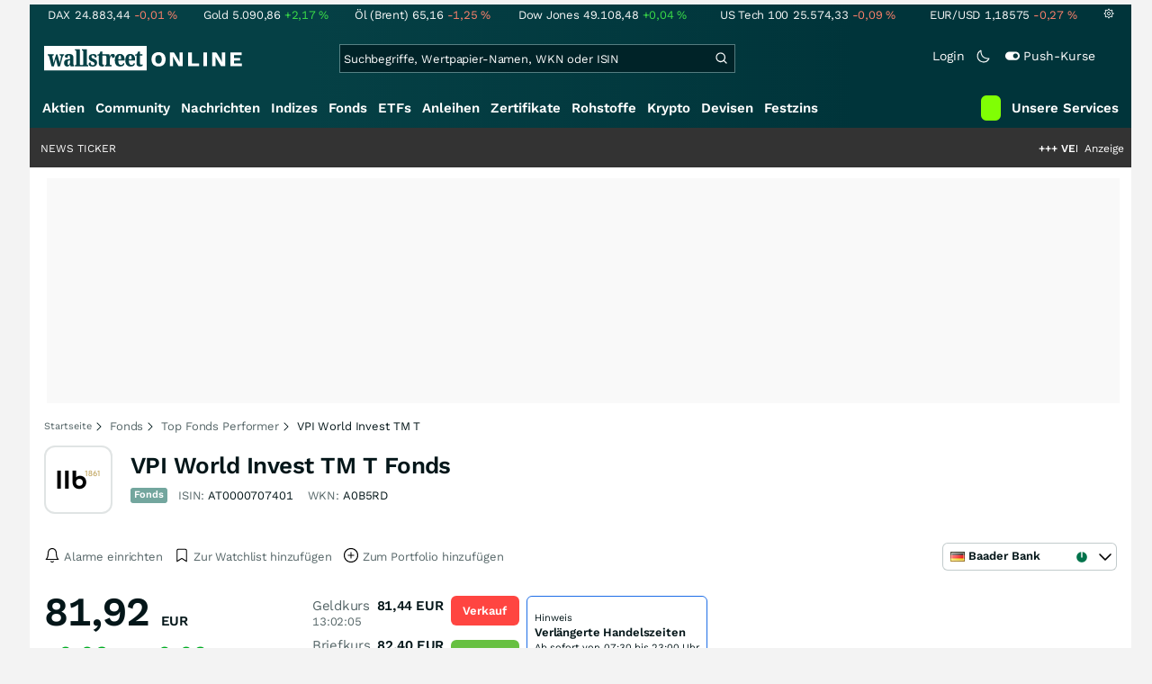

--- FILE ---
content_type: text/html; charset=utf-8
request_url: https://www.wallstreet-online.de/fonds/at0000707401-vpi-world-invest-t
body_size: 89035
content:
<!DOCTYPE HTML><html lang="de">
<head>
    <title >VPI World Invest TM T - aktueller Kurs | Wertentwicklung | Kosten | News</title>

    <link rel="preload" as="font" type="font/woff2" crossorigin href="//assets.wallstreet-online.de/frontend/fonts/worksans/WorkSans-Regular.woff2" />
    <link rel="preload" as="font" type="font/woff2" crossorigin href="//assets.wallstreet-online.de/frontend/fonts/worksans/WorkSans-SemiBold.woff2" />
    <link rel="preload" as="font" type="font/woff2" crossorigin href="//assets.wallstreet-online.de/frontend/fonts/noto/NotoSerif-CondensedSemiBold.woff2" />
    <link rel="preload" as="font" type="font/woff2" crossorigin href="//www.wallstreet-online.de/fonts/glyphicons-halflings-regular.woff2" />

    <meta http-equiv="Content-Type" content="text/html; charset=utf-8"/>
    
            <meta name="content-language" content="DE"/>
        <meta property="og:locale" content="de_DE">
        <meta name="referrer" content="Origin-when-cross-origin"/>
    <meta name="msvalidate.01" content="4F0C20F3680B91E805F559B53D6EF2C3" />
    <meta name="google-site-verification" content="nLtcudgQb2ATlb2Hrd88PIXSww_aXh7w2bebxHeBdiY"/>
    <meta name="verification" content="c3a6a9777b1399d2365921f9e31bfa96" /> 
    <meta name="verification" content="05f7841d706fa0dea3a58644ebce84a6"/>
    <meta property="fb:page_id" content="261279345321"/>

    <meta name="apple-itunes-app" content="app-id=919496140">
    <meta name="google-play-app" content="app-id=de.wallstreet_online.woapp">

    <link rel="apple-touch-icon" href="//assets.wallstreet-online.de/frontend/img/apple-touch-iconWso.png?v=1"/>
    <link rel="shortcut icon" href="//assets.wallstreet-online.de/frontend/img/faviconWso.ico" type="image/ico" id="favicon"/>
    <meta name="viewport" content="width=device-width, initial-scale=1" />
    <meta name="robots" content="noodp,index,follow" />
    <meta name="keywords" content="VPI World Invest TM T Fonds, A0B5RD, AT0000707401"/>
    <meta name="description" content="Aktuelle Kurse und Wertentwicklung des VPI World Invest TM T Fonds (A0B5RD)."/>
    <meta property="og:image" content="//assets.wallstreet-online.de/_media/5/emittenten/size_52/llbinvest-logo-520.png"/>
    <meta property="og:image:secure_url" content="//assets.wallstreet-online.de/_media/5/emittenten/size_52/llbinvest-logo-520.png"/>
    <meta property="og:description" content="Aktuelle Kurse und Wertentwicklung des VPI World Invest TM T Fonds (A0B5RD)."/>
    <meta property="og:title" content="VPI World Invest TM T - aktueller Kurs | Wertentwicklung | Kosten | News"/>
    <meta property="og:url" content="https://www.wallstreet-online.de/fonds/at0000707401-vpi-world-invest-t"/>
    <meta property="og:type" content="Website"/>
    <meta property="og:country-name" content="Germany"/>
    <meta property="og:site_name" content="wallstreetONLINE"/>
<link rel="canonical" href="https://www.wallstreet-online.de/fonds/at0000707401-vpi-world-invest-t"/>

 <script> !function () { var e = function () { var e, t = "__tcfapiLocator", a = [], n = window; for (; n;) { try { if (n.frames[t]) { e = n; break } } catch (e) { } if (n === window.top) break; n = n.parent } e || (!function e() { var a = n.document, r = !!n.frames[t]; if (!r) if (a.body) { var i = a.createElement("iframe"); i.style.cssText = "display:none", i.name = t, a.body.appendChild(i) } else setTimeout(e, 5); return !r }(), n.__tcfapi = function () { for (var e, t = arguments.length, n = new Array(t), r = 0; r < t; r++)n[r] = arguments[r]; if (!n.length) return a; if ("setGdprApplies" === n[0]) n.length > 3 && 2 === parseInt(n[1], 10) && "boolean" == typeof n[3] && (e = n[3], "function" == typeof n[2] && n[2]("set", !0)); else if ("ping" === n[0]) { var i = { gdprApplies: e, cmpLoaded: !1, cmpStatus: "stub" }; "function" == typeof n[2] && n[2](i) } else a.push(n) }, n.addEventListener("message", (function (e) { var t = "string" == typeof e.data, a = {}; try { a = t ? JSON.parse(e.data) : e.data } catch (e) { } var n = a.__tcfapiCall; n && window.__tcfapi(n.command, n.version, (function (a, r) { var i = { __tcfapiReturn: { returnValue: a, success: r, callId: n.callId } }; t && (i = JSON.stringify(i)), e.source.postMessage(i, "*") }), n.parameter) }), !1)) }; "undefined" != typeof module ? module.exports = e : e() }(); </script>
<script>sp_campaignEnv = "public";sp_privacyManagerId = 736710;var rejectAllRouteTimeout = function(){window.location.href = "/";};function cmpLoad() { window._sp_ = {config: {propertyHref: "https://www.wallstreet-online.de",accountId: 1529, baseEndpoint: "https://cdn.privacy-mgmt.com",joinHref: true,campaignEnv: sp_campaignEnv,events: {onMessageChoiceSelect: function (message_type, choice_id, choice_type_id) {switch(choice_id){case 13: window.location.href="/pur";break;case 15: window.location.href="/userzentrum/login?ref=/pur/O_ZSONM467EC56GGFLMJ";break;case 11: console.log("accept");break;default: console.log("choice_id no match");}},onPrivacyManagerAction: function (message_type, pmData) {if(message_type.purposeConsent === "none" && message_type.vendorConsent === "none"){console.log("TIMEOUT  ");setTimeout(	rejectAllRouteTimeout, 1000 );}},onError: function (message_type, errorCode, errorObject, userReset) {console.log("[SP] onError", []);console.log(message_type);console.log(errorCode);console.log(errorObject);console.log(userReset);}}}};$.ajax({url: "https://cdn.privacy-mgmt.com/wrapperMessagingWithoutDetection.js", dataType: "script", cache: true, async: true}).done(function() { console.log("done");} );}</script>
<link rel="stylesheet" type="text/css" title="Standard" href="//assets.wallstreet-online.de/frontend/css/bootstrap.202411281340.css" media="screen" />
<link rel="stylesheet" type="text/css" title="Standard" href="//assets.wallstreet-online.de/frontend/css/wso.202601242036.css" media="screen" />
<link rel="stylesheet" type="text/css" title="Standard" href="//assets.wallstreet-online.de/frontend/css/deploy.202601242036.css" media="screen" />
<link rel="stylesheet" type="text/css" title="Standard" href="//assets.wallstreet-online.de/frontend/css/informer.202511201040.css" />
<link rel="stylesheet" type="text/css" title="Standard" href="//assets.wallstreet-online.de/frontend/css/smartbroker.202503311200.css" />
<link rel="stylesheet" type="text/css" title="Standard" href="//assets.wallstreet-online.de/_shared/css/jquery/ui.smartchart.202503141210.css" />
<link rel="stylesheet" type="text/css" title="Standard" href="//assets.wallstreet-online.de/frontend/css/charticons.202503141210.css" />
<link rel="stylesheet" type="text/css" title="Standard" href="//assets.wallstreet-online.de/frontend/css/minicharts.202306011001.css" />
<link rel="stylesheet" type="text/css" title="Standard" href="//assets.wallstreet-online.de/frontend/css/partner.202509301000.css" />
<link rel="stylesheet" type="text/css" title="Standard" href="//assets.wallstreet-online.de/frontend/css/highstocks.css" />
<link rel="stylesheet" type="text/css" title="Standard" href="//assets.wallstreet-online.de/frontend/css/newsslider.202506261051.css" />
<link rel="stylesheet" type="text/css" title="Standard" href="//assets.wallstreet-online.de/frontend/css/responsive.202512221019.css" media="(max-width: 610px) and (max-aspect-ratio: 15/10)" />
<link rel="stylesheet" type="text/css" title="Standard" href="//assets.wallstreet-online.de/_shared/css/jquery/jquery-ui-1.8.custom.202306011001.css" />
<link rel="stylesheet" type="text/css" title="Standard" href="//assets.wallstreet-online.de/_shared/css/jquery/jquery-ui-1.8.wo.custom.202408161639.css" />
<style>
@font-face { font-family: "wo-icons"; font-display: swap; src:url("/css/fonts/wo-icons.eot"); src:url("/css/fonts/wo-icons.eot?#iefix") format("embedded-opentype"), url("/css/fonts/wo-icons.woff") format("woff"), url("/css/fonts/wo-icons.ttf") format("truetype"), url("/css/fonts/wo-icons.svg#wo-icons") format("svg"); font-weight: normal; font-style: normal; }
#htIdentifier { height: 54px; } .socialbar { width: auto; margin-top: 4px; } .socialbar .socialbarInner #alert_dropdown { margin-top: 4px; padding-top: 0; padding-bottom: 0; line-height: unset; height: 16px; } @media (max-width: 610px) { .socialbar{ width: 100%; display: flex; } .socialbar .shareButton, .dropdown, .dropdown button { flex-grow: 1; } }
#iMenu .dropdown-menu .imenuLink.funds:hover { color: var(--bs-cat-fonds-surface) !important } #iMenu span.cwrap.active.funds,#resNavWrap span.cwrap.active.funds { background-color: var(--bs-cat-fonds-surface) !important } #iMenu .dropdown:hover .dropdown-toggle .funds { color: var(--bs-cat-fonds-surface) !important }
.bottomLinks span.info { font-size: 10px; color: #737373; display: block; float: left; } .bottomLinks div.control { font-size: 10px; color: #737373; } div#charttools { width: 100%; } div#charttools .charttool { margin: 0 8px; position: relative; } div#charttools .charttool .arrow { font-size: 8px; vertical-align: top; } div#charttools .charttool .column_container { display: none; position: absolute; top: 16px; right: -17px; padding: 2px 0; } div#charttools .charttool .column_container .column { border: 1px solid #CCCCCC; padding: 0 5px; width: 210px; background-color: #FFF; } div#charttools .charttool .column_container .column .chartConfigCheck::after { content: "\2713 "; color: #416f54; font-size: 1.5em; }
.refreshBox h2 { width: 90%} .refreshBox .listInstrumentDataRefreshBtn {position:absolute;right:0;top:0}
.discoverInstrument .fadeOutBox { width: 106px; } .discoverBox .carousel-item .innerItem { border: 1px solid var(--bs-border-muted); } @media (max-width: 610px) and (max-aspect-ratio: 15/10) { .discoverInstPerf { width: 100px; } .discoverInstrument .fadeOutBox { width: 200px; } .discoverBox .carousel-item { flex-basis: auto!important; } }
</style><script>var _gaq = [];var _moo_dataLayer = {event:[]}; var _moo_BROWSERPUSH=false; var _moo_ASSET_HOST='//assets.wallstreet-online.de/';var _moo_ASSET_INTERFIX_JS='';var _moo_ASSET_INTERFIX_CSS='';var _moo_FRONTEND_HOST='//www.wallstreet-online.de'; var _moo_DEVICE=''; var _moo_ADVERT='0'</script>
<meta property="fb:pages" content="261279345321" />

<!-- Google Tag Manager Opt-Out -->
<script>
    var gaDisableString = 'ga-disable-UA-2804995-1';

    function gaOptin() {
        document.cookie = gaDisableString + '=true; expires=Thu, 31 Dec 1970 23:59:59 UTC; path=/';
        window[gaDisableString] = false;
        alert('Das Google Analytics Tracking ist jetzt wieder aktiviert.');
    }
    function gaOptout() {
        document.cookie = gaDisableString + '=true; expires=Thu, 31 Dec 2099 23:59:59 UTC; path=/';
        window[gaDisableString] = true;
        alert('Das Google Analytics Tracking ist jetzt deaktiviert.');
    }

    if (document.cookie.indexOf(gaDisableString + '=true') > -1) {
        window[gaDisableString] = true;
    }
</script>
<!-- End Google Tag Manager Opt-Out -->
<!-- START  Google Ads - IAB TCF -->
<script>window['gtag_enable_tcf_support'] = true;</script>
<!-- END    Google Ads - IAB TCF -->

    </head>
<body>
<script>
        var storedTheme = localStorage.getItem('theme');
	const getPreferredTheme = () => {
            if (storedTheme) {
        	return storedTheme;
            }
            return window.matchMedia('(prefers-color-scheme: dark)').matches ? 'dark' : 'light'
	};
	const setTheme = function (theme) {
		if (theme === 'auto' && window.matchMedia('(prefers-color-scheme: dark)').matches) {
			theme = 'dark';
		}
		document.documentElement.setAttribute('data-bs-theme', theme);
	};
	setTheme(getPreferredTheme());
</script>
<noscript style="display: block; margin: 0 auto; width: 1168px;">
<div class="iconBox infoBox">
<span class="icons alertIcon"><span class="exclamationMark imgSvg"></span></span>
<span class="fw-bold">Um die volle Funktionalität der Webseite nutzen zu können, müssen Sie JavaScript in ihrem Browser aktivieren.</span>
</div>
</noscript>

<div id="pagecontainer">
    <div id="marketChooser" class="marketChooserBox" style="display:none">
    <form method="post" action="#" accept-charset="UTF-8" class="form">
        <input type="hidden" name="inst_id" value="581808">
        <input id="marketSelect" class="marketSelect" name="market_id" value="174" type="hidden">
        <input id="categoryId" name="category_id" value="3" type="hidden">
        <div class="marketSelectorContainer">
            <div class="wso-dropdown-outer"><div class="wso-dropdown-inner">
            <ul class="marketSelector">
              <li data-marketid="30" class="marketselectitem text-nowrap " title="Tagesschlusskurse">
    <span class="d-table-cell pe-3 pal-3 align-middle"><span class="ico-eod"></span>KAG Kurs</span><span class="d-table-cell text-end align-middle"> </span>
</li><li data-marketid="86" class="marketselectitem text-nowrap " title="Realtime">
    <span class="d-table-cell pe-3 pal-3 align-middle"><span class="ico-realtime"></span>Gettex</span><span class="d-table-cell text-end align-middle"> </span>
</li><li data-marketid="174" class="marketselectitem text-nowrap " title="Realtime">
    <span class="d-table-cell pe-3 pal-3 align-middle"><span class="ico-realtime"></span>Baader Bank</span><span class="d-table-cell text-end align-middle"> </span>
</li><li data-marketid="189" class="marketselectitem text-nowrap " title="Realtime">
    <span class="d-table-cell pe-3 pal-3 align-middle"><span class="ico-realtime"></span>Sonstige</span><span class="d-table-cell text-end align-middle"> </span>
</li>
            </ul>
            </div></div>
            <noscript>
                <button class="button" name="send">Wechseln</button>
            </noscript>
        </div>
    </form>
</div>


<div id="dsky1" class="d-none d-sm-block" style="top:24px"></div>
<div id="dsky2" class="d-none d-sm-block" style="top:24px"></div>

    <div id="page" class="default">

        
<div id="quickquotesHead" data-bs-theme="dark">
    <div class="position-relative"><table class="w-100"><tr><td class="text-nowrap pa-0 ma-0"><a href="/indizes/dax" title="DAX"><span>DAX</span><span class="d-none d-sm-inline"><span>24.883,44</span></span><span><span><span class="font red">-0,01&nbsp;<span class="quote_currency">%</span></span></span></span></a></td><td class="text-nowrap pa-0 ma-0"><a href="/rohstoffe/goldpreis" title="Gold"><span>Gold</span><span class="d-none d-sm-inline"><span>5.090,86</span></span><span><span><span class="font green">+2,17&nbsp;<span class="quote_currency">%</span></span></span></span></a></td><td class="text-nowrap pa-0 ma-0"><a href="/rohstoffe/oelpreis-brent" title="Öl (Brent)"><span>Öl (Brent)</span><span class="d-none d-sm-inline"><span>65,16</span></span><span><span><span class="font red">-1,25&nbsp;<span class="quote_currency">%</span></span></span></span></a></td><td class="text-nowrap pa-0 ma-0"><a href="/indizes/dowjones" title="Dow Jones"><span>Dow Jones</span><span class="d-none d-sm-inline"><span>49.108,48</span></span><span><span><span class="font green">+0,04&nbsp;<span class="quote_currency">%</span></span></span></span></a></td><td class="text-nowrap pa-0 ma-0 d-none d-sm-table-cell"><a href="/indizes/nasdaq100" title="US Tech 100"><span>US Tech 100</span><span class="d-none d-sm-inline"><span>25.574,33</span></span><span><span><span class="font red">-0,09&nbsp;<span class="quote_currency">%</span></span></span></span></a></td><td class="text-nowrap pa-0 ma-0 d-none d-sm-table-cell"><a href="/devisen/euro-us-dollar-eur-usd-kurs" title="EUR/USD"><span>EUR/USD</span><span class="d-none d-sm-inline"><span>1,18575</span></span><span><span><span class="font red">-0,27&nbsp;<span class="quote_currency">%</span></span></span></span></a></td><td class="text-nowrap pa-0 ma-0 d-none d-sm-inline-block"><a href="/userzentrum/einstellungen#tab=quoteline" title="Registrierte Nutzer können diese Kursleiste mit Ihren Werten individualisieren. Melden Sie sich jetzt kostenfrei an."><img title="Einstellungen" alt="Einstellungen" src="//assets.wallstreet-online.de/frontend/img/icons/icons/settings.svg" class="imgInvert" width="12" height="12"></a></td></tr></table></div></div>

<header id="sitehead">
    <div id="sitelogo">
        <a href="/">
            <img src="//assets.wallstreet-online.de/frontend/img/icons/logo/wallstreet-online-horizontal.svg" class="img-fluid d-block imgInvert" width="220" height="28" alt="wallstreetONLINE Logo" />
        </a>
    </div>
    <button type="button" class="search-btn d-inline-block d-sm-none" data-bs-toggle="collapse" data-bs-target="#navbarMenu" aria-label="Navigation">
        <img src=" //assets.wallstreet-online.de/frontend/img/icons/icons/search.svg" alt="Lupe" title="Lupe" class="imgInvert" style="width:22px;height:22px">
    </button>
    <div id="globalsearch" class="p-0">
        <form action="/suche/">
            <input type="hidden" value="" name="suche" />
                        
            
                                    <input id="search" type="text" value="" placeholder="Suchbegriffe, Wertpapier-Namen, WKN oder ISIN" data-placeholderlarge="Suchbegriffe, Wertpapier-Namen, WKN oder ISIN" data-placeholdersmall="Suchbegriffe, Wertpapier-Namen" name="q" class="searchkey" autocomplete="off" />
            <div class="buttonBox">
                <button type="submit" name="sa" value="Suche" aria-label="Suche"><img src=" //assets.wallstreet-online.de/frontend/img/icons/icons/search.svg" alt="Suche" aria-hidden="true" style="height:19px;width:19px"></button>
            </div>
            <img class="d-block d-sm-none removeSearch imgInvert cursor-pointer position-absolute" src=" //assets.wallstreet-online.de/frontend/img/icons/icons/cancel.svg" alt="Entfernen">
        </form>
                <div id="globalSearchResult" data-bs-theme="dark">
            <div id="topResults">
                <ul rel="Top"><li class="instrument" data-instrument="1699710"><a href="/rohstoffe/silberpreis"><span class="fadeBox">Silber</span><span class="searchType float-end pa-0 instrumentTypeFlag commodity">Rohstoff</span><span class="wknBox">689.292</span></a></li><li class="instrument" data-instrument="1699649"><a href="/rohstoffe/goldpreis"><span class="fadeBox">Gold</span><span class="searchType float-end pa-0 instrumentTypeFlag commodity">Rohstoff</span><span class="wknBox">466.309</span></a></li><li class="instrument" data-instrument="163025076"><a href="/indizes/f-i-n-e-x-us-dollar-index-dxy-index"><span class="fadeBox">F I N E X Us Dollar Index / Dxy Index</span><span class="searchType float-end pa-0 instrumentTypeFlag index">Index</span><span class="wknBox">379.016</span></a></li><li class="instrument" data-instrument="13274"><a href="/aktien/rheinmetall-aktie"><span class="fadeBox">Rheinmetall</span><span class="searchType float-end pa-0 instrumentTypeFlag stock">Aktie</span><span class="wknBox">252.394</span></a></li><li class="instrument" data-instrument="278867974"><a href="/crypto/btc-usd"><span class="fadeBox">Bitcoin</span><span class="searchType float-end pa-0 instrumentTypeFlag crypto">Crypto</span><span class="wknBox">191.963</span></a></li><li class="instrument" data-instrument="451009152"><a href="/aktien/ca0203987072-almonty-industries-aktie"><span class="fadeBox">Almonty Industries</span><span class="searchType float-end pa-0 instrumentTypeFlag stock">Aktie</span><span class="wknBox">145.117</span></a></li><li class="instrument" data-instrument="18279"><a href="/indizes/dax"><span class="fadeBox">DAX</span><span class="searchType float-end pa-0 instrumentTypeFlag index">Index</span><span class="wknBox">140.966</span></a></li><li class="instrument" data-instrument="184269716"><a href="/aktien/indian-oil-aktie"><span class="fadeBox">Indian Oil</span><span class="searchType float-end pa-0 instrumentTypeFlag stock">Aktie</span><span class="wknBox">125.541</span></a></li><li class="instrument" data-instrument="1699577"><a href="/rohstoffe/erdgaspreis"><span class="fadeBox">Erdgas</span><span class="searchType float-end pa-0 instrumentTypeFlag commodity">Rohstoff</span><span class="wknBox">121.845</span></a></li><li class="instrument" data-instrument="246249632"><a href="/aktien/droneshield-aktie"><span class="fadeBox">DroneShield</span><span class="searchType float-end pa-0 instrumentTypeFlag stock">Aktie</span><span class="wknBox">112.222</span></a></li><li><a href="/diskussion/1391033-1/tages-trading-chancen-montag-26-01-2026"><span class="fadeBox">Tages-Trading-Chancen am Montag den 26.01.2026</span><span class="searchType float-end pa-0 instrumentTypeFlag discussion">Diskussion</span><span class="wknBox">12:44:11</span></a></li><li><a href="/nachricht/20414744-vorlaeufige-zahlen-erwartet-cybersecurity-boom-treibt-secunet-prognose-2026"><span class="fadeBox">Cybersecurity-Boom treibt secunet: So sieht die Prognose für 2026 aus</span><span class="searchType float-end pa-0 instrumentTypeFlag news">Nachricht</span><span class="wknBox">12:45:00</span></a></li><li><a href="/nachricht/20411509-rohstoffe-rivalitaet-rendite-zoelle-thema-vertrauen-schwindet"><span class="fadeBox">Wenn Zölle immer wieder zum Thema werden und Vertrauen schwindet!</span><span class="searchType float-end pa-0 instrumentTypeFlag news">Nachricht</span><span class="wknBox">05:39:00</span></a></li><li><a href="/nachricht/20414171-chip-aktie-rausch-konkurrenz-tsmc-google-deal-zuendet-chip-rallye"><span class="fadeBox">Konkurrenz für TSMC: Dieser Google-Deal zündet die nächste Chip-Rallye</span><span class="searchType float-end pa-0 instrumentTypeFlag news">Nachricht</span><span class="wknBox">12:15:00</span></a></li><li><a href="/nachricht/20412443-unglaublich-gold-silber-bremsen"><span class="fadeBox">​​​​​​​Gold und Silber sind einfach nicht zu bremsen!</span><span class="searchType float-end pa-0 instrumentTypeFlag news">Nachricht</span><span class="wknBox">05:41:00</span></a></li></ul><div class="footerBox">Top 15 der gesamten Suchanfragen der letzten 7 Tage</div>            </div>
            <div id="normalResults"></div>
        </div>
            </div>

    <div class="headerRight float-end fw-light">
                                <a href="https://www.wallstreet-online.de/userzentrum/login" data-href="https://www.wallstreet-online.de/userzentrum/login" id="loginLink" class="loginLink">
            <span class="float-start d-none d-sm-inline">Login</span>
            <img class="d-block d-sm-none" title="Login" src=" //assets.wallstreet-online.de/frontend/img/flaticon/user.svg" style="height:22px;width:22px;">
        </a>
                        <a href="#" id="lightDarkModeSwitch" class="float-start d-none d-sm-inline mal-3">
            <span class="float-start"></span>
            <img src=" //assets.wallstreet-online.de/frontend/img/icons/icons/half-moon.svg" class="imgInvert" alt="Light/Dark Switch" height="17" width="17">
        </a>
        <a href="#" id="pushAboSwitch" class="float-start d-none d-sm-inline mal-3" data-bs-toggle="modal" data-bs-target="#pushAboModal">
            <span class="float-start"></span>
            <img class="toggleIcon" src=" //assets.wallstreet-online.de/frontend/img/flaticon/toggle-on.svg" alt="Push Switch" aria-hidden="true"><span class="pushText">Push-Kurse</span>
        </a>
        <span class="d-none d-sm-inline-block" style="width:24px" id="lbpWrapper"></span>
            </div>
</header>
<div class="menuPlaceholder" id="menuPlaceholder"></div>
<nav id="csMooMenu" class="cs mooMenu">
    <div id="menuSticky"></div>
    <div id="menuSpace" class="d-none d-sm-block">
        <div class="menuBox l1"> <ul class="l1"> <li class="liL0 level0" data-navid="1"><a href="/aktien/aktienkurse" class="a level0">Aktien</a></li> <li class="liL0 level0" data-navid="2"><a href="/community" class="a level0">Community</a></li> <li class="liL0 level0" data-navid="3"><a href="/nachrichten" class="a level0">Nachrichten</a></li> <li class="liL0 level0" data-navid="4"><a href="/indizes" class="a level0">Indizes</a></li> <li class="current liL0 level0 current" data-navid="5"><a href="/fonds" class="a level0">Fonds</a></li> <li class="liL0 level0" data-navid="6"><a href="/etf" class="a level0">ETFs</a></li> <li class="liL0 level0" data-navid="7"><a href="/anleihen" class="a level0">Anleihen</a></li> <li class="liL0 level0" data-navid="10"><a href="/zertifikate" class="a level0">Zertifikate</a></li> <li class="liL0 level0" data-navid="20"><a href="/rohstoffe" class="a level0">Rohstoffe</a></li> <li class="liL0 level0" data-navid="21"><a href="/crypto" class="a level0">Krypto</a></li> <li class="liL0 level0" data-navid="22"><a href="/devisen" class="a level0">Devisen</a></li> <li class="liL0 level0" data-navid="23"><a href="/festzins" class="a level0">Festzins</a></li> <li class="ser liL0 level0" data-navid="24"> <div class="a ser level0"><span>Unsere Services</span></div> </li> <li class="sbMenuBanner level0"><a href="https://dwbdiv.smartbrokerplus.de/ts/94450/tsc?typ=r&amp;amc=performance.smartbroker.503409.514439.CRTaFiBeWLF&amp;smc4=website-navigation&amp;smc5=sbplus-logo-zum-depot" target="_blank" rel="noopener sponsored noreferrer nofollow" class="level0"><span>&nbsp;</span><img rel="//assets.wallstreet-online.de/frontend/img/smartbroker/SMARTBROKER_b.svg" src="//assets.wallstreet-online.de//frontend/img/blank.gif" class="loadOnSight m-0" alt="Smartbroker+"><span>&nbsp;</span></a></li> </ul> </div> <div class="menuL2Layer" id="navbarMenu"> <div class="menuBox l2 cs"> <ul class="l2 cs menuHover"></ul> </div> <div class="menuBox l2 cs"> <ul class="l2 cs menuHover"> <li class="boxHead newCol liL1 level1" data-navid="1.1"><a href="/aktien/aktienkurse" class="a boxHead newCol level1">Aktien</a></li> <li class="liL1 level2" data-navid="1.1.1"><a href="/nachrichten/aktien-indizes" class="a level2">Aktien News</a></li> <li class="liL1 level2" data-navid="1.1.2"><a href="/statistik/top-aktien-meistgesucht" class="a level2">Meistgesuchte Aktien</a></li> <li class="liL1 level2" data-navid="1.1.3"><a href="/aktien/statistik" class="a level2">Aktien Top & Flop</a></li> <li class="liL1 level2 respNone" data-navid="1.1.4"><a href="/statistik/top-50-deutsche-aktien" class="a level2">Top 50 Aktien Deutschland</a></li> <li class="liL1 level2 respNone" data-navid="1.1.5"><a href="/statistik/top-50-chinesische-aktien" class="a level2">Top 50 Aktien China</a></li> <li class="liL1 level2 respNone" data-navid="1.1.6"><a href="/statistik/top-50-amerikanische-aktien" class="a level2">Top 50 Aktien USA</a></li> <li class="liL1 level2" data-navid="1.1.7"><a href="/nachrichten/chartanalysen" class="a level2">Chartanalysen</a></li> <li class="liL1 level2" data-navid="1.1.8"><a href="/statistik/top-aktien-meistgehandelt" class="a level2">Top Volumen</a></li> <li class="liL1 level2" data-navid="1.1.9"><a href="/statistik/top-aktien-performance" class="a level2">Top Aktien Performance</a></li> <li class="liL1 level2" data-navid="1.1.10"><a href="/ipo" class="a level2">Börsengänge & IPOs</a></li> <li class="liL1 level2" data-navid="1.1.11"><a href="/aktien/insidertrades" class="a level2">Insidertrades</a></li> <li class="liL1 level2 respNone" data-navid="1.1.12"><a href="/aktien/analysten/rating" class="a level2">Analysten-Ratings</a></li> <li class="liL1 level2" data-navid="1.1.13"><a href="/aktien/aktien-suche" class="a level2">Aktienfinder</a></li> <li class="liL1 level2" data-navid="1.1.14"><a href="/aktien/insidertrades/filter" class="a level2">Insidertrades Suche</a></li> <li class="liL1 level2 respNone" data-navid="1.1.15"><a href="/aktien/signale/finder" class="a level2">Signalfinder</a></li> <li class="liL1 level2 respNone" data-navid="1.1.16"><a href="/aktien/signale" class="a level2">Chartsignale</a></li> </ul> </div> <div class="menuBox l2 cs"> <ul class="l2 cs menuHover"> <li class="boxHead newCol liL1 level1 respNone" data-navid="1.3"><a href="/aktien/trends" class="a boxHead newCol level1">Trends</a></li> <li class="liL1 level2 respNone" data-navid="1.3.1"><a href="/statistik/trending-stocks" class="a level2">wO Trends</a></li> <li class="liL1 level2 respNone" data-navid="1.3.2"><a href="/aktien/branche" class="a level2">Aktien Branchenübersicht</a></li> <li class="liL1 level2 respNone" data-navid="1.3.3"><a href="/aktien/branche/oel-gas-aktien" class="a level2">Öl- und Gas Aktien</a></li> <li class="liL1 level2 respNone" data-navid="1.3.4"><a href="/aktien/nvidia-aktie" class="a level2">Nvidia Aktie</a></li> <li class="liL1 level2 respNone" data-navid="1.3.5"><a href="/aktien/branche/halbleiter-aktien" class="a level2">Halbleiter Aktien</a></li> <li class="liL1 level2 respNone" data-navid="1.3.6"><a href="/aktien/a1cx3t-tesla-aktie" class="a level2">Tesla Aktie</a></li> <li class="liL1 level2 respNone" data-navid="1.3.7"><a href="/aktien/amazon-aktie" class="a level2">Amazon Aktie</a></li> <li class="liL1 level2 respNone" data-navid="1.3.8"><a href="aktien/droneshield-aktie" class="a level2">DroneShield Aktie</a></li> <li class="liL1 level2 respNone" data-navid="1.3.9"><a href="/aktien/rheinmetall-aktie" class="a level2">Rheinmetall Aktie</a></li> <li class="liL1 level2 respNone" data-navid="1.3.10"><a href="/aktien/byd-company-registered-h-aktie" class="a level2">BYD Aktie</a></li> <li class="liL1 level2 respNone" data-navid="1.3.11"><a href="/aktien/microsoft-aktie" class="a level2">Microsoft Aktie</a></li> <li class="liL1 level2 respNone" data-navid="1.3.12"><a href="/aktien/ca0203987072-almonty-industries-aktie" class="a level2">Almonty Industries Aktie</a></li> <li class="liL1 level2 respNone" data-navid="1.3.13"><a href="/aktien/alphabet-registered-a-aktie" class="a level2">Alphabet Aktie</a></li> <li class="liL1 level2 respNone" data-navid="1.3.14"><a href="/wikifolio" class="a level2">Wikifolio</a></li> </ul> </div> <div class="menuBox l2 cs"> <ul class="l2 cs menuHover"> <li class="boxHead newCol liL1 level1" data-navid="1.4"><a href="/dividendentermine" class="a boxHead newCol level1">Dividenden</a></li> <li class="liL1 level2 respNone" data-navid="1.4.1"><a href="/dividendentermine" class="a level2">Dividendentermine & News</a></li> <li class="liL1 level2" data-navid="1.4.2"><a href="/statistik/beste-aktien-dividenden" class="a level2">Beste Aktien Dividenden</a></li> </ul> </div> <div class="menuBox l2 cs"> <ul class="l2 cs menuHover"> <li class="boxHead newCol liL1 level1" data-navid="1.6"> <div class="a boxHead newCol level1">Termine</div> </li> <li class="liL1 level2" data-navid="1.6.1"><a href="/unternehmenstermine" class="a level2">Unternehmenstermine</a></li> <li class="liL1 level2" data-navid="1.6.2"><a href="/wirtschaftskalender" class="a level2">Wirtschaftskalender</a></li> <li class="liL1 level2 respNone" data-navid="1.6.4"><a href="/unternehmensportal" class="a level2">EQS Unternehmensportal</a></li> <li class="liL1 level2" data-navid="1.6.5"><a href="/boersenfeiertage" class="a level2">Börsenfeiertage</a></li> <li class="liL1 level2 respNone" data-navid="1.6.6"><a href="/boersenticker" class="a level2">Börsenticker</a></li> <li class="liL1 level2 respNone" data-navid="1.6.7"><a href="/webinarkalender" class="a level2">Webinarkalender</a></li> </ul> </div> <div class="menuBox l2 cs"> <ul class="l2 cs menuHover"> <li class="boxHead newCol liL1 level1" data-navid="2.1"><a href="/community" class="a boxHead newCol level1">Community</a></li> <li class="liL1 level2" data-navid="2.1.1"><a href="/community/foren.html" class="a level2">Foren</a></li> <li class="liL1 level2" data-navid="2.1.2"><a href="/community-statistik" class="a level2">Community-Statistik</a></li> <li class="liL1 level2 respNone" data-navid="2.1.3"><a href="/community/letzte-antworten.html" class="a level2">Letzte Antworten</a></li> <li class="liL1 level2" data-navid="2.1.4"><a href="/statistik/top-aktien-meistdiskutiert" class="a level2">Meistdiskutiert</a></li> <li class="liL1 level2" data-navid="2.1.5"><a href="/community-statistik" class="a level2">Meistbesuchte Foren</a></li> <li class="liL1 level2 respNone" data-navid="2.1.6"><a href="/community/letzte-neueintraege.html" class="a level2">Neue Diskussionen</a></li> <li class="liL1 level2 respNone" data-navid="2.1.7"><a href="/community/umfragen.html" class="a level2">Community Umfragen</a></li> <li class="liL1 level2 respNone" data-navid="2.1.8"><a href="/tools/postingfilter" class="a level2">Postingfilter</a></li> <li class="liL1 level2 respNone" data-navid="2.1.9"><a href="/community/tippspiel" class="a level2">DAX-Tippspiel</a></li> </ul> </div> <div class="menuBox l2 cs"> <ul class="l2 cs menuHover"> <li class="boxHead newCol liL1 level1 respNone" data-navid="2.2"> <div class="a boxHead newCol level1">Erste Schritte</div> </li> <li class="liL1 level2 respNone" data-navid="2.2.1"><a href="/nutzungsbedingungen#boardregeln" class="a level2">Boardregeln</a></li> <li class="liL1 level2 respNone" data-navid="2.2.2"><a href="/userzentrum/registrierung" class="a level2">Registrierung</a></li> <li class="liL1 level2 respNone" data-navid="2.2.3"><a href="/hilfe" class="a level2">FAQ</a></li> </ul> </div> <div class="menuBox l2 cs"> <ul class="l2 cs menuHover"> <li class="boxHead newCol liL1 level1" data-navid="3.2"><a href="/nachrichten" class="a boxHead newCol level1">Nachrichten</a></li> <li class="liL1 level2" data-navid="3.2.1"><a href="/video" class="a level2">wO TV & Videos</a></li> <li class="liL1 level2" data-navid="3.2.2"><a href="/nachrichten/aktien-indizes" class="a level2">Aktien Nachrichten</a></li> <li class="liL1 level2 respNone" data-navid="3.2.3"><a href="/nachrichten/anleihen" class="a level2">Anleihen Nachrichten</a></li> <li class="liL1 level2 respNone" data-navid="3.2.4"><a href="/nachrichten/cfd" class="a level2">CFD Nachrichten</a></li> <li class="liL1 level2 respNone" data-navid="3.2.5"><a href="/nachrichten/devisen" class="a level2">Devisen Nachrichten</a></li> <li class="liL1 level2 respNone" data-navid="3.2.6"><a href="/nachrichten/etf" class="a level2">ETF Nachrichten</a></li> <li class="liL1 level2 respNone" data-navid="3.2.7"><a href="/nachrichten/fonds" class="a level2">Fonds Nachrichten</a></li> <li class="liL1 level2 respNone" data-navid="3.2.8"><a href="/nachrichten/kryptowaehrungen" class="a level2">Kryptowährungen Nachrichten</a></li> <li class="liL1 level2 respNone" data-navid="3.2.9"><a href="/nachrichten/rohstoffe" class="a level2">Rohstoffe Nachrichten</a></li> <li class="liL1 level2 respNone" data-navid="3.2.10"><a href="/nachrichten/optionsscheine" class="a level2">Optionsscheine Nachrichten</a></li> <li class="liL1 level2 respNone" data-navid="3.2.11"><a href="/suche/?suche=newsResult" class="a level2">Nachrichten Suche</a></li> <li class="liL1 level2 respNone" data-navid="3.2.12"><a href="/nachrichten/autorenverzeichnis" class="a level2">Autoren</a></li> </ul> </div> <div class="menuBox l2 cs"> <ul class="l2 cs menuHover"> <li class="boxHead newCol liL1 level1 respNone" data-navid="3.3"><a href="/indizes/nachrichten" class="a boxHead newCol level1">Indizes Nachrichten</a></li> <li class="liL1 level2 respNone" data-navid="3.3.1"><a href="/indizes/dax/nachrichten#informerNews" class="a level2">DAX Nachrichten</a></li> <li class="liL1 level2 respNone" data-navid="3.3.2"><a href="/indizes/tecdax/nachrichten#informerNews" class="a level2">TecDAX Nachrichten</a></li> <li class="liL1 level2 respNone" data-navid="3.3.3"><a href="/indizes/mdax/nachrichten#informerNews" class="a level2">MDAX Nachrichten</a></li> <li class="liL1 level2 respNone" data-navid="3.3.4"><a href="/indizes/dowjones/nachrichten#informerNews" class="a level2">Dow Jones Nachrichten</a></li> <li class="liL1 level2 respNone" data-navid="3.3.5"><a href="/indizes/nasdaq-composite/nachrichten#informerNews" class="a level2">Nasdaq Nachrichten</a></li> <li class="liL1 level2 respNone" data-navid="3.3.6"><a href="/indizes/euro-stoxx-50/nachrichten#informerNews" class="a level2">Eurostoxx 50 Nachrichten</a></li> </ul> </div> <div class="menuBox l2 cs"> <ul class="l2 cs menuHover"> <li class="boxHead newCol liL1 level1" data-navid="3.4"> <div class="a boxHead newCol level1">Rubriken</div> </li> <li class="liL1 level2" data-navid="3.4.1"><a href="/nachrichten/autor/wallstreet-online-redaktion" class="a level2">Redaktion wO</a></li> <li class="liL1 level2" data-navid="3.4.2"><a href="/nachrichten/ad-hocs" class="a level2">Ad-hocs</a></li> <li class="liL1 level2 respNone" data-navid="3.4.3"><a href="/nachrichten/analysen" class="a level2">Analysen</a></li> <li class="liL1 level2 respNone" data-navid="3.4.4"><a href="/nachrichten/chartanalysen" class="a level2">Chartanalysen</a></li> <li class="liL1 level2 respNone" data-navid="3.4.5"><a href="/nachrichten/kommentare" class="a level2">Kommentare</a></li> <li class="liL1 level2 respNone" data-navid="3.4.6"><a href="/nachrichten/marktberichte" class="a level2">Marktberichte</a></li> <li class="liL1 level2 respNone" data-navid="3.4.7"><a href="/nachrichten/politik" class="a level2">Politik</a></li> <li class="liL1 level2 respNone" data-navid="3.4.8"><a href="/nachrichten/pressemitteilungen" class="a level2">Pressemitteilungen</a></li> <li class="liL1 level2 respNone" data-navid="3.4.9"><a href="/nachrichten/wirtschaft-konjunktur" class="a level2">Unternehmen</a></li> <li class="liL1 level2 respNone" data-navid="3.4.10"><a href="/nachrichten/weitere-nachrichten" class="a level2">Weitere Nachrichten</a></li> </ul> </div> <div class="menuBox l2 cs"> <ul class="l2 cs menuHover"> <li class="boxHead newCol liL1 level1" data-navid="3.5"> <div class="a boxHead newCol level1">Redaktion</div> </li> <li class="liL1 level2" data-navid="3.5.1"><a href="https://open.spotify.com/show/2zxb97ebxxoBqc0nZwtLi7" class="a level2">Podcast</a></li> </ul> </div> <div class="menuBox l2 cs"> <ul class="l2 cs menuHover"> <li class="boxHead newCol liL1 level1" data-navid="4.1"><a href="/indizes" class="a boxHead newCol level1">Indizes</a></li> <li class="liL1 level2 respNone" data-navid="4.1.1"><a href="/indizes/heatmap" class="a level2">Heatmaps Indizes</a></li> <li class="liL1 level2" data-navid="4.1.2"><a href="/indizes/dax" class="a level2">DAX</a></li> <li class="liL1 level2" data-navid="4.1.3"><a href="/indizes/mdax" class="a level2">MDAX</a></li> <li class="liL1 level2 respNone" data-navid="4.1.4"><a href="/indizes/sdax" class="a level2">SDAX</a></li> <li class="liL1 level2 respNone" data-navid="4.1.5"><a href="/indizes/tecdax" class="a level2">TecDAX</a></li> <li class="liL1 level2 respNone" data-navid="4.1.6"><a href="/indizes/dowjones" class="a level2">Dow Jones</a></li> <li class="liL1 level2" data-navid="4.1.7"><a href="/indizes/s-p-500-index" class="a level2">S&amp;P 500</a></li> <li class="liL1 level2 respNone" data-navid="4.1.8"><a href="/indizes/nasdaq-composite" class="a level2">NASDAQ 100</a></li> <li class="liL1 level2 respNone" data-navid="4.1.9"><a href="/indizes/euro-stoxx-50" class="a level2">Euro Stoxx 50</a></li> <li class="liL1 level2 respNone" data-navid="4.1.10"><a href="/indizes/smi" class="a level2">SMI</a></li> <li class="liL1 level2 respNone" data-navid="4.1.11"><a href="/indizes/atx" class="a level2">ATX</a></li> <li class="liL1 level2 respNone" data-navid="4.1.12"><a href="/indizes/nikkei225" class="a level2">Nikkei 225</a></li> <li class="liL1 level2 respNone" data-navid="4.1.13"><a href="/indizes/em-emerging-markets-index" class="a level2">Emerging Markets</a></li> <li class="liL1 level2 respNone" data-navid="4.1.14"><a href="/zinsen" class="a level2">Zinssätze</a></li> <li class="liL1 level2 respNone" data-navid="4.1.15"><a href="/zinsen/leitzins" class="a level2">Leitzins</a></li> </ul> </div> <div class="menuBox l2 cs"> <ul class="l2 cs menuHover"> <li class="boxHead newCol liL1 level1" data-navid="4.3"><a href="/indizes" class="a boxHead newCol level1">Top & Flop Listen</a></li> <li class="liL1 level2" data-navid="4.3.1"><a href="/indizes/dax/enthaltenewerte" class="a level2">DAX</a></li> <li class="liL1 level2 respNone" data-navid="4.3.2"><a href="/indizes/mdax/enthaltenewerte" class="a level2">MDAX</a></li> <li class="liL1 level2 respNone" data-navid="4.3.3"><a href="/indizes/sdax/enthaltenewerte" class="a level2">SDAX</a></li> <li class="liL1 level2 respNone" data-navid="4.3.4"><a href="/indizes/tecdax/enthaltenewerte" class="a level2">TecDAX</a></li> <li class="liL1 level2 respNone" data-navid="4.3.5"><a href="/indizes/dowjones/enthaltenewerte" class="a level2">Dow Jones</a></li> <li class="liL1 level2" data-navid="4.3.6"><a href="/indizes/s-p-500-index/enthaltenewerte" class="a level2">S&amp;P 500</a></li> <li class="liL1 level2 respNone" data-navid="4.3.7"><a href="/indizes/nasdaq-composite/enthaltenewerte" class="a level2">NASDAQ 100</a></li> <li class="liL1 level2 respNone" data-navid="4.3.8"><a href="/indizes/smi/enthaltenewerte" class="a level2">SMI</a></li> </ul> </div> <div class="menuBox l2 cs"> <ul class="l2 cs menuHover"> <li class="boxHead newCol liL1 level1" data-navid="5.1"><a href="/fonds" class="a boxHead newCol level1">Fonds</a></li> <li class="liL1 level2" data-navid="5.1.1"><a href="/fonds/top-performance-fonds" class="a level2">Top Performer Fonds</a></li> <li class="liL1 level2" data-navid="5.1.2"><a href="/fonds/meistgesuchte-fonds#tab=Aktienfonds" class="a level2">Aktienfonds</a></li> <li class="liL1 level2" data-navid="5.1.3"><a href="/fonds/meistgesuchte-fonds#tab=Rentenfonds" class="a level2">Rentenfonds</a></li> <li class="liL1 level2 respNone" data-navid="5.1.4"><a href="/fonds/meistgesuchte-fonds#tab=Immobilienfonds" class="a level2">Immobilienfonds</a></li> <li class="liL1 level2 respNone" data-navid="5.1.5"><a href="/fonds/meistgesuchte-fonds#tab=Geldmarktfonds" class="a level2">Geldmarktfonds</a></li> <li class="liL1 level2 respNone" data-navid="5.1.6"><a href="/fonds/meistgesuchte-fonds#tab=Rohstofffonds" class="a level2">Rohstofffonds</a></li> <li class="liL1 level2 respNone" data-navid="5.1.7"><a href="/fonds/fondsvergleich/DE0009848119" class="a level2">Fondsvergleich</a></li> <li class="liL1 level2 respNone" data-navid="5.1.8"><a href="/fonds/fonds-suche" class="a level2">Fonds Suche</a></li> </ul> </div> <div class="menuBox l2 cs"> <ul class="l2 cs menuHover"> <li class="boxHead newCol liL1 level1 respNone" data-navid="5.2"><a href="/nachrichten/fonds" class="a boxHead newCol level1">Fonds News</a></li> </ul> </div> <div class="menuBox l2 cs"> <ul class="l2 cs menuHover"> <li class="boxHead newCol liL1 level1" data-navid="6.1"><a href="/etf" class="a boxHead newCol level1">ETF</a></li> <li class="liL1 level2" data-navid="6.1.1"><a href="/etf/etf-suche" class="a level2">ETF Suche</a></li> <li class="liL1 level2" data-navid="6.1.2"><a href="/nachrichten/etf" class="a level2">ETF News</a></li> <li class="liL1 level2" data-navid="6.1.3"><a href="/etf/a0rpwh-ishares-core-msci-world-ucits-etf-usd-acc-share-class" class="a level2">MSCI World ETF</a></li> <li class="liL1 level2 respNone" data-navid="6.1.4"><a href="/etf/etf-suche/rc-aktien" class="a level2">Aktien ETFs</a></li> <li class="liL1 level2 respNone" data-navid="6.1.5"><a href="/etf/etf-suche/rc-anleihen" class="a level2">Anleihen ETFs</a></li> <li class="liL1 level2 respNone" data-navid="6.1.6"><a href="/etf/etf-suche/rc-rohstoffe" class="a level2">Rohstoff ETFs</a></li> <li class="liL1 level2 respNone" data-navid="6.1.7"><a href="/etf/etf-suche/rc-geldmarkt" class="a level2">Geldmarkt ETFs</a></li> <li class="liL1 level2 respNone" data-navid="6.1.8"><a href="/etf/topflop" class="a level2">Top & Flop ETFs</a></li> </ul> </div> <div class="menuBox l2 cs"> <ul class="l2 cs menuHover"> <li class="boxHead newCol liL1 level1" data-navid="6.2"> <div class="a boxHead newCol level1">ETF Specials</div> </li> <li class="liL1 level2" data-navid="6.2.1"><a href="/etf/etf-suche/sparplan" class="a level2">ETF Sparplan</a></li> <li class="liL1 level2" data-navid="6.2.2"><a href="/tools/sparplanrechner" class="a level2">Sparplanrechner</a></li> <li class="liL1 level2 respNone" data-navid="6.2.3"><a href="/etf/etfvergleich" class="a level2">ETF-Vergleich</a></li> </ul> </div> <div class="menuBox l2 cs"> <ul class="l2 cs menuHover"> <li class="boxHead newCol liL1 level1" data-navid="7.1"><a href="/anleihen" class="a boxHead newCol level1">Anleihen</a></li> <li class="liL1 level2" data-navid="7.1.1"><a href="/anleihen/anleihen-filter" class="a level2">Anleihen Suche</a></li> <li class="liL1 level2 respNone" data-navid="7.1.2"><a href="/anleihen/neuemissionen" class="a level2">Neuemissionen</a></li> <li class="liL1 level2 respNone" data-navid="7.1.3"><a href="/anleihen/emittenten" class="a level2">Anleihen Emittenten</a></li> <li class="liL1 level2 respNone" data-navid="7.1.4"><a href="/anleihen/wissen" class="a level2">Anleihen Wissen</a></li> <li class="liL1 level2" data-navid="7.1.5"><a href="/anleihen/top-flops" class="a level2">Top & Flop Anleihen</a></li> </ul> </div> <div class="menuBox l2 cs"> <ul class="l2 cs menuHover"> <li class="boxHead newCol liL1 level1" data-navid="10.1"><a href="/zertifikate" class="a boxHead newCol level1">Zertifikate</a></li> <li class="liL1 level2" data-navid="10.1.2"><a href="/zertifikate/zertifikate-suche/produkte/" class="a level2">Zertifikat Suche</a></li> <li class="liL1 level2" data-navid="10.1.3"><a href="/zertifikate/top-zertifikate" class="a level2">Top & Flop Zertifikate</a></li> <li class="liL1 level2 respNone" data-navid="10.1.4"><a href="/zertifikate/aktienanleihen" class="a level2">Aktienanleihen</a></li> <li class="liL1 level2 respNone" data-navid="10.1.5"><a href="/zertifikate/discount-zertifikate" class="a level2">Discount-Zertifikate</a></li> <li class="liL1 level2 respNone" data-navid="10.1.6"><a href="/zertifikate/meistgesuchte-zertifikate#tab=Express" class="a level2">Express-Zertifikate</a></li> <li class="liL1 level2 respNone" data-navid="10.1.7"><a href="/zertifikate/bonus-zertifikate" class="a level2">Bonus-Zertifikate</a></li> <li class="liL1 level2 respNone" data-navid="10.1.8"><a href="/zertifikate/sprint-zertifikate" class="a level2">Sprint-Zertifikate</a></li> <li class="liL1 level2 respNone" data-navid="10.1.9"><a href="/nachrichten/zertifikate" class="a level2">Zertifikate News</a></li> <li class="liL1 level2 respNone" data-navid="10.1.10"><a href="/zertifikate/outperformance-zertifikate" class="a level2">Outperformance-Zertifikate</a></li> </ul> </div> <div class="menuBox l2 cs"> <ul class="l2 cs menuHover"> <li class="boxHead newCol liL1 level1" data-navid="10.2"> <div class="a boxHead newCol level1">Hebelprodukte</div> </li> <li class="liL1 level2" data-navid="10.2.1"><a href="/knockouts/knockout-suche/produkte/" class="a level2">Knockouts Suche</a></li> <li class="liL1 level2" data-navid="10.2.2"><a href="/knockouts/top-knockouts" class="a level2">Top & Flop Knockouts</a></li> <li class="liL1 level2 respNone" data-navid="10.2.3"><a href="/knockouts" class="a level2">Knock-Out Zertifikate</a></li> <li class="liL1 level2 respNone" data-navid="10.2.4"><a href="/optionsscheine/optionsschein-suche/produkte/" class="a level2">Optionsschein Suche</a></li> <li class="liL1 level2 respNone" data-navid="10.2.5"><a href="/optionsscheine/top-optionsscheine" class="a level2">Top & Flop Optionsscheine</a></li> <li class="liL1 level2 respNone" data-navid="10.2.6"><a href="/optionsscheine" class="a level2">Optionsscheine</a></li> <li class="liL1 level2 respNone" data-navid="10.2.7"><a href="/zertifikate/meistgesuchte-zertifikate#tab=Faktor" class="a level2">Faktor Zertifikate</a></li> <li class="liL1 level2 respNone" data-navid="10.2.8"><a href="/nachrichten/derivate" class="a level2">Derivate News</a></li> <li class="liL1 level2 respNone" data-navid="10.2.9"><a href="/cfd" class="a level2">CFDs</a></li> </ul> </div> <div class="menuBox l2 cs"> <ul class="l2 cs menuHover"> <li class="boxHead newCol liL1 level1" data-navid="20.1"><a href="/rohstoffe" class="a boxHead newCol level1">Rohstoffe</a></li> <li class="liL1 level2" data-navid="20.1.8"><a href="/rohstoffe/rohstoff-aktien-gold" class="a level2">Rohstoffaktien</a></li> <li class="liL1 level2" data-navid="20.1.9"><a href="/etf/etf-suche/s-rohstoffe/" class="a level2">Rohstoff ETFs</a></li> <li class="liL1 level2 respNone" data-navid="20.1.10"><a href="/rohstoffe/goldpreis" class="a level2">Goldpreis</a></li> <li class="liL1 level2 respNone" data-navid="20.1.11"><a href="/rohstoffe/silberpreis" class="a level2">Silberpreis</a></li> <li class="liL1 level2 respNone" data-navid="20.1.12"><a href="/rohstoffe/oelpreis-brent" class="a level2">Ölpreis (Brent)</a></li> <li class="liL1 level2 respNone" data-navid="20.1.13"><a href="/rohstoffe/platinpreis" class="a level2">Platin</a></li> <li class="liL1 level2 respNone" data-navid="20.1.14"><a href="/rohstoffe/palladiumpreis" class="a level2">Palladium</a></li> </ul> </div> <div class="menuBox l2 cs"> <ul class="l2 cs menuHover"> <li class="boxHead newCol liL1 level1" data-navid="21.1"><a href="/crypto" class="a boxHead newCol level1">Kryptowährungen</a></li> <li class="liL1 level2 respNone" data-navid="21.1.1"><a href="/crypto/btc-eur" class="a level2">Bitcoin Kurs</a></li> <li class="liL1 level2 respNone" data-navid="21.1.2"><a href="/crypto/eth-eur" class="a level2">Ethereum Kurs</a></li> <li class="liL1 level2 respNone" data-navid="21.1.3"><a href="/crypto/bnb-eur" class="a level2">Binance Coin Kurs</a></li> <li class="liL1 level2 respNone" data-navid="21.1.4"><a href="/crypto/ada-eur" class="a level2">Cardano Kurs</a></li> <li class="liL1 level2 respNone" data-navid="21.1.5"><a href="/crypto/doge-eur" class="a level2">Dogecoin Kurs</a></li> <li class="liL1 level2 respNone" data-navid="21.1.6"><a href="/crypto/xrp-eur" class="a level2">Ripple Kurs</a></li> <li class="liL1 level2 respNone" data-navid="21.1.7"><a href="/crypto/bch-eur" class="a level2">Bitcoin Cash Kurs</a></li> <li class="liL1 level2 respNone" data-navid="21.1.8"><a href="/crypto/ltc-eur" class="a level2">Litecoin Kurs</a></li> <li class="liL1 level2 respNone" data-navid="21.1.9"><a href="/crypto/dot-eur" class="a level2">Polkadot Kurs</a></li> <li class="liL1 level2 respNone" data-navid="21.1.15"><a href="/waehrungsrechner#btc-usd" class="a level2">Kryptowährungsrechner</a></li> </ul> </div> <div class="menuBox l2 cs"> <ul class="l2 cs menuHover"> <li class="boxHead newCol liL1 level1" data-navid="22.1"><a href="/devisen" class="a boxHead newCol level1">Wichtige Devisenpaare</a></li> <li class="liL1 level2" data-navid="22.1.1"><a href="/devisen/euro-us-dollar-eur-usd-kurs" class="a level2">Euro-Dollar Kurs</a></li> <li class="liL1 level2 respNone" data-navid="22.1.2"><a href="/devisen/frankenkurs-euro-schweizer-franken-chf-eur-kurs" class="a level2">Euro-Franken Kurs</a></li> <li class="liL1 level2 respNone" data-navid="22.1.3"><a href="/devisen/euro-britisches-pfund-eur-gbp-kurs" class="a level2">Euro-Pfund Kurs</a></li> <li class="liL1 level2 respNone" data-navid="22.1.4"><a href="/devisen/euro-tuerkische-lira-eur-try-kurs" class="a level2">Türkische Lira Kurs</a></li> <li class="liL1 level2 respNone" data-navid="22.1.5"><a href="/devisen/euro-polnischer-zloty-eur-pln-kurs" class="a level2">Euro-Zloty Kurs</a></li> <li class="liL1 level2 respNone" data-navid="22.1.6"><a href="/devisen/rubelkurs-euro-russischer-rubel-eur-rub-kurs" class="a level2">Euro-Russische Rubel Kurs</a></li> <li class="liL1 level2 respNone" data-navid="22.1.7"><a href="/devisen/euro-thailaendischer-baht-eur-thb-kurs" class="a level2">Euro-Baht Kurs</a></li> <li class="liL1 level2 respNone" data-navid="22.1.8"><a href="/devisen/euro-tschechische-krone-eur-czk-kurs" class="a level2">Euro-Tschechische Krone Kurs</a></li> </ul> </div> <div class="menuBox l2 cs"> <ul class="l2 cs menuHover"> <li class="boxHead newCol liL1 level1" data-navid="22.3"><a href="/waehrungsrechner" class="a boxHead newCol level1">Währungsrechner</a></li> </ul> </div> <div class="menuBox l2 cs"> <ul class="l2 cs menuHover"> <li class="boxHead newCol liL1 level1" data-navid="23.1"><a href="/festzins" class="a boxHead newCol level1">Alternative festverzinsliche Anlageprodukte</a></li> </ul> </div> <div class="menuBox l2 cs"> <ul class="l2 cs menuHover"> <li class="boxHead newCol liL1 level1" data-navid="24.1"> <div class="a boxHead newCol level1">Tools</div> </li> <li class="liL1 level2 respNone" data-navid="24.1.1"><a href="/tools/derivate-cockpit" class="a level2">Derivate Cockpit</a></li> <li class="liL1 level2 respNone" data-navid="24.1.2"><a href="/tools/profit-maximizer" class="a level2">Profit Maximizer</a></li> <li class="liL1 level2 respNone" data-navid="24.1.3"><a href="/brokervergleich" class="a level2">Broker-Vergleich</a></li> <li class="liL1 level2" data-navid="24.1.4"><a href="/sparplan" class="a level2">Smartbroker+ Sparpläne</a></li> <li class="liL1 level2 respNone" data-navid="24.1.5"><a href="/tools/robo-advisor-vergleich" class="a level2">Robo-Advisor Vergleich</a></li> <li class="liL1 level2 respNone" data-navid="24.1.6"><a href="/widgets" class="a level2">Widgets</a></li> <li class="liL1 level2" data-navid="24.1.7"><a href="/waehrungsrechner" class="a level2">Währungsrechner</a></li> <li class="liL1 level2 respNone" data-navid="24.1.8"><a href="/tools/dividendenrechner" class="a level2">Dividendenrechner</a></li> <li class="liL1 level2" data-navid="24.1.9"><a href="/tools/sparplanrechner" class="a level2">Sparplanrechner</a></li> <li class="liL1 level2" data-navid="24.1.10"><a href="/smart-portfolio-guide" class="a level2">Smart Portfolio Guide</a></li> </ul> </div> <div class="menuBox l2 cs"> <ul class="l2 cs menuHover"> <li class="boxHead newCol liL1 level1 respNone" data-navid="24.2"><a href="/specials/sms-service-aktie-der-woche" class="a boxHead newCol level1">wO SMS Service</a></li> </ul> </div> <div class="menuBox l2 cs"> <ul class="l2 cs menuHover"> <li class="boxHead newCol liL1 level1 respNone" data-navid="24.3"><a href="/boersenlexikon" class="a boxHead newCol level1">Börsenlexikon</a></li> </ul> </div> <div class="menuBox l2 cs"> <ul class="l2 cs menuHover"> <li class="boxHead newCol liL1 level1" data-navid="24.4"><a href="/mobile" class="a boxHead newCol level1">wO Börsen App</a></li> </ul> </div> <div class="menuBox l2 cs"> <ul class="l2 cs menuHover"> <li class="boxHead newCol liL1 level1 respNone" data-navid="24.5"><a href="/specials" class="a boxHead newCol level1">Themen Special</a></li> </ul> </div> <div class="menuBox l2 cs"> <ul class="l2 cs menuHover"> <li class="boxHead newCol liL1 level1 respNone" data-navid="24.6"><a href="/nachrichten/boersenbriefe" class="a boxHead newCol level1">Börsendienste</a></li> </ul> </div> <div class="menuBox l2 cs"> <ul class="l2 cs menuHover"> <li class="boxHead newCol liL1 level1" data-navid="24.7"><a href="/newsletter" class="a boxHead newCol level1">wO Newsletter</a></li> </ul> </div> <div class="menuBox l2 cs"> <ul class="l2 cs menuHover"> <li class="boxHead newCol liL1 level1 respNone" data-navid="24.8"><a href="/ratgeber" class="a boxHead newCol level1">Ratgeber</a></li> <li class="sbMenuBanner level0"><a href="https://dwbdiv.smartbrokerplus.de/ts/94450/tsc?typ=r&amp;amc=performance.smartbroker.503409.514439.CRTaFiBeWLF&amp;smc4=website-navigation&amp;smc5=sbplus-logo-zum-depot" target="_blank" rel="noopener sponsored noreferrer nofollow" class="level0"><span>&nbsp;</span><img rel="//assets.wallstreet-online.de/frontend/img/smartbroker/SMARTBROKER_b.svg" src="//assets.wallstreet-online.de//frontend/img/blank.gif" class="loadOnSight m-0" alt="Smartbroker+"><span>&nbsp;</span></a></li> </ul> </div> <a id="socGenMenu" target="_blank" href="https://www.ideas-daily-us.de/informationen/abonnieren?utm_source=wallstreet-online&amp;utm_medium=produkt-branding-navigation-display&amp;utm_content=abonnieren&amp;utm_campaign=ideas-daily-us" rel="nofollow noopener"> <div><span class="socgenNote">Anzeige</span> <span>Ihr Wallstreet-Marktupdate: Alles für den US-Börsenstart – Jetzt anmelden!</span> <span class="socgenbtn">&nbsp;</span></div> </a></div>         <div class="clear"></div>
    </div>
</nav>
<div id="headOut" ></div>

    <div style="overflow:hidden" class="d-none d-sm-block col-12" id="mooTickerContainer">
        <ul id="mooTicker"></ul>
    </div>
        <div class="d-sm-none" id="mooTickerContainerMobile"></div>
    
<div class="clear"></div>
<div class="ad ad-zone ad-space ad-unit textads banner-ads banner_ads banner_ad banner-ad" style="position:absolute;top:0px;z-index:-1;"><img id="checkAd" alt="checkAd" src="//assets.wallstreet-online.de/frontend/img/ad.jpg" style="width:1px;height:1px;"></div>

<div id="afterhead" style="clear: both;"></div>
<div id="dban1" class="hidden-xs" style="min-height: 250px;"></div><div class="gridLayout fs " id="breadcrumb"><div class="container c1"  >
    <div class="module  first" >
    
    <div class="d-flex align-items-center flex-wrap"><a href="/">Startseite</a><img src="//assets.wallstreet-online.de/frontend/img/icons/icons/nav-arrow-right.svg" alt="vorwärts" style="width:16px;height:16px" class="imgSvg mar-1"><span class="product-caption-regular"><a href="/fonds">Fonds</a></span><img src="//assets.wallstreet-online.de/frontend/img/icons/icons/nav-arrow-right.svg" alt="vorwärts" style="width:16px;height:16px" class="imgSvg mar-1"><span class="product-caption-regular"><a href="/fonds/meistgesuchte-fonds">Top Fonds Performer</a></span><img src="//assets.wallstreet-online.de/frontend/img/icons/icons/nav-arrow-right.svg" alt="vorwärts" style="width:16px;height:16px" class="imgSvg mar-1"><span class="product-caption-regular">VPI World Invest TM T</span></div><script type="application/ld+json">{"@context": "https://schema.org","@type": "BreadcrumbList","itemListElement":[{"@type": "ListItem","position":1,"name": "Startseite","item":{"@type": "WebPage","@id":"https://www.wallstreet-online.de"}},{"@type": "ListItem","position":2,"name": "Fonds","item":{"@type": "WebPage","@id":"https://www.wallstreet-online.de/fonds"}},{"@type": "ListItem","position":3,"name": "Top Fonds Performer","item":{"@type": "WebPage","@id":"https://www.wallstreet-online.de/fonds/meistgesuchte-fonds"}},{"@type": "ListItem","position":4,"name": "VPI World Invest TM T","item":{"@type": "WebPage","@id":"https://www.wallstreet-online.de/fonds/at0000707401-vpi-world-invest-t"}}]}</script></div></div></div><div class="clear" id="beforeContent"><!-- --></div>

<div class="gridLayout fs cv " ><div class="container c1" id="3789" >
    <div class="module c1 first" >
    
    <div class="informer h1 d-flex align-items-center"><div class="float-start mar-5 logo d-flex align-items-center logoContainer"><img style="width:52px" width="52" height="52" src="//assets.wallstreet-online.de/_media/5/emittenten/size_52/llbinvest-logo-520.png" title="Logo VPI World Invest TM T" alt="Logo VPI World Invest TM T" /></div><div class="float-start"><h1 class="product-heading-heading ma-0 float-start">VPI World Invest TM T Fonds</h1><span id="htDT"></span><span class="clearfix"></span><span class="mar-3 instrumentTypeFlag funds">Fonds</span><div class="symbols d-inline-block position-relative">
                <span><span id="isinMobil" rel="isin" title="ISIN kopieren" class="cpy isin cursor-pointer d-none d-sm-inline mar-3" data-bs-toggle="tooltip" data-bs-title="kopiert!" data-bs-placement="bottom" data-bs-html="true" data-bs-trigger="manual">ISIN: <span class="cpyt isin value">AT0000707401</span></span> <span id="wknMobil" rel="wkn" title="WKN kopieren" class="cpy wkn cursor-pointer mar-3" data-bs-toggle="tooltip" data-bs-title="kopiert!" data-bs-placement="bottom" data-bs-html="true" data-bs-trigger="manual">WKN: <span class="cpyt wkn value">A0B5RD</span></span></span>
              </div></div></div></div><div class="module c1" >
    
    <div id="quoteboxheadwidePlace"><div class="actionRow col-12 d-flex flex-column flex-sm-row align-items-center justify-content-between mab-7 float-start"><div class="d-flex"><div class="nohidden dropdown dropdown-wo par-2 mar-1 d-flex float-start"><span id="alert_dropdown" class="alerts cursor-pointer d-flex align-items-center" data-dropdown-wo="alertDropdownList" data-alert="true" data-alertid="581808" data-alertidtype="instrument" data-alerttype="2" data-alertdeliverytype="layer" data-bs-toggle="dropdown" aria-haspopup="true" aria-expanded="false" aria-labelledby="belltxt"><span class="alertBell"><img class="notifBell imgSvg" src="//assets.wallstreet-online.de/frontend/img/icons/icons/bell.svg" alt="Alerts Icon" style="height:18px;width:18px" /></span><span class="mal-1 product-caption-regular text-subdued-alpha" id="belltxt">Alarme einrichten</span></span><div class="wso-dropdown-outer position-absolute"><div class="wso-dropdown-inner"><ul class="dropdown-menu dropdown-menu-wso" aria-labelledby="alert_dropdown" id="alertDropdownList"></ul></div></div></div><div id="wlpoaction" class="d-flex">
                    <span onclick="wpdirect.add('c697759539274b', 581808, 174)" class="d-flex align-items-center watchlist cursor-pointer wlL par-2 mar-1"><span class="wlIcon"><img src="//assets.wallstreet-online.de/frontend/img/icons/icons/bookmark-empty.svg" alt="Zur Watchlist hinzufügen" style="height:18px;width:18px" class="imgSvg" /></span><span class="mal-1 product-caption-regular text-subdued-alpha">Zur Watchlist hinzufügen</span></span>
                    <span onclick="addPortfolio(581808)" class="d-flex align-items-center portfolio cursor-pointer pfL par-2 mar-1"><span class="pfIcon"><img src="//assets.wallstreet-online.de/frontend/img/icons/icons/add-circle.svg" style="height:18px;width:18px" class="imgSvg" alt="Zum Portfolio hinzufügen" /></span><span class="mal-1 product-caption-regular text-subdued-alpha">Zum Portfolio hinzufügen</span></span>
                </div></div><div class="marketChooserBox form float-end d-flex col-12 col-sm-auto">
    
    <div class="dropdown-wso dropdown marketChooserWidget" id="marketChooserWidget" onclick="$(document).trigger('triggerMarketChooser', [this, '.marketSelectorBox'])">
        <span class="marketSelection" title="Realtime">
            <span class="float-start text-start">
                <img class="countryFlag" alt="Deutschland" title="Deutschland" src="//assets.wallstreet-online.de/_shared/img/laender/flaggen/de.png" />
                <span class="marketName" title="Baader Bank">Baader Bank</span>
            </span>
            <span class="arrow-down"  tabindex="-1" title="auswählen"></span>
            <span class="clockIcon float-end ico-realtime"></span>
        </span>
       <span class="marketSelectorBox"></span>
    </div>
</div>
</div><div class="clearfix"></div><div class="marketchange" currency="€">    <div class="float-start quote quoteBoxBigLayout informer_header col-12 col-sm-3 pax-0">
    <div class="quote quoteBoxBigLayout performanceQuotebox secondRow fw-bold sizeBig ">
        <div class="float-start quoteValue"><span>81,92</span></div>
        &nbsp;<div table="quotes" class="quote_currency">EUR</div>
    </div>
    <div class="clear"></div>
    <div class="float-start secondRow fw-normal sizeSmall perfRel"><span><span class="font green">+0,03&nbsp;<span class="quote_currency">%</span></span></span></div>
    <div class="float-start secondRow fw-normal sizeSmall"><span><span class="font green">+0,02&nbsp;<span class="quote_currency">EUR</span></span></span></div>
    <div class="time firstRow fw-light float-start mb-3 pb-1 pb-sm-0 mb-sm-0 text-subdued">    
        <span data-bs-title="Realtime" data-bs-toggle="tooltip" class="ico-realtime"></span> Letzter Kurs <span>13:02:05</span> Baader Bank
    </div>
</div>
<div class="float-start askbidBox col-12 col-sm-5 pax-0">
            <div class="float-start">
                <div class="d-flex align-items-center">
        <div class="float-start">
            <div class="float-start  d-flex align-items-center mab-2">
                <div class="float-start firstRow">
                    <div>Geldkurs</div>
                    <div class="product-caption-regular"><span>13:02:05</span></div>
                </div>
                <div class="quote quoteBoxBigLayout secondRow float-start text-neutral sizeSmall">
                    <div id="bid" class="float-start product-body-strong"><span>81,44</span></div>
                    &nbsp;<div class="quote_currency pushfield product-body-strong">EUR</div>
                    <div class="sizeValue product-caption-regular">&nbsp;</div>
                </div>
            </div>
            <div class="clear"></div>
            <div class="float-start  d-flex align-items-center">
                <div class="float-start firstRow">
                    <div>Briefkurs</div>
                    <div class="product-caption-regular"><span>13:02:05</span></div>
                </div>
                <div class="quote quoteBoxBigLayout secondRow float-start text-neutral sizeSmall">
                    <div id="ask" class="float-start product-body-strong"><span>82,40</span></div>
                    &nbsp;<div class="quote_currency pushfield product-body-strong">EUR</div>
                    <div class="sizeValue product-caption-regular">&nbsp;</div>
                </div>
            </div>
        </div>
                <div class="float-start">
            <div class="float-start d-flex align-items-center mab-4">
                <a href="https://dwbdiv.smartbrokerplus.de/ts/94450/tsc?typ=r&amc=performance.smartbrokerplus.503409.514439.CRTetoYsX-p&smc1=verkaufen-button&rmd=3&trg=https://app.smartbrokerplus.de/assets?isin=AT0000707401" target="_blank" rel="noopener nofollow">
                    <span class="mal-2 mar-1 btn-re btn-warning float-start" style="width:60px">
                    Verkauf
                    </span>
                </a>
            </div>
            <div class="clear"></div>
            <div class="float-start d-flex align-items-center">
                                <a href="https://dwbdiv.smartbrokerplus.de/ts/94450/tsc?typ=r&amc=performance.smartbrokerplus.503409.514439.CRTetoYsX-p&smc1=kaufen-button&rmd=3&trg=https://app.smartbrokerplus.de/assets?isin=AT0000707401" target="_blank" rel="noopener nofollow">
                    <span class="mal-2 mar-1 btn-re btn-primary float-start" style="width:60px">
                    Kauf
                    </span>
                </a>
                            </div>
        </div>
            </div>
    <div class="clear"></div>
        <div class="mat-4 text-end">
        <a href="https://dwbdiv.smartbrokerplus.de/ts/94450/tsc?typ=r&amc=performance.smartbrokerplus.503409.514439.CRT5ashZXN0" target="_blank" rel="noopener nofollow">
            <picture>
                <source media="(prefers-color-scheme: light), (prefers-color-scheme: no-preference)" srcset="//assets.wallstreet-online.de/frontend/img/smartbroker/smartbrokerplus-light.svg">
                <source media="(prefers-color-scheme: dark)" srcset="//assets.wallstreet-online.de/frontend/img/smartbroker/smartbrokerplus-dark.svg">
                <img src="//assets.wallstreet-online.de/frontend/img/smartbroker/smartbrokerplus-light.svg" alt="BEI SMARTBROKER+ HANDELN" title="BEI SMARTBROKER+ HANDELN" style="height:18px" />
            </picture>
        </a>
    </div>
                </div>
        <div class="baadertrading float-sm-start float-none mal-1 mal-xs-0 text-right">
            <a href="https://www.baadertrading.de" target="_blank" title="zur Baader Bank" onclick="window.ga4EventUserEvent( 'BaaderClickLayer', 'baadertrading' );" >
                <div class="pay-6 mab-3 mab-xs-3 d-flex btn-re text-start" style="border:1px solid #1E6EE6" >
                    <span class="product-footnote-regular"><span class="d-none d-sm-block">Hinweis<br /></span><span class="product-caption-strong">Verlängerte Handelszeiten</span><br /><span class="d-none d-sm-inline-block">Ab sofort von&nbsp;</span>07:30 bis 23:00 Uhr</span>
                </div>
                <picture class="cursor-pointer">
                    <source media="(prefers-color-scheme: light)" class="img-fluid" srcset="//assets.wallstreet-online.de/frontend/img/broker/baadertrading_lightmode.svg?v=1">
                    <source media="(prefers-color-scheme: dark)" class="img-fluid" srcset="//assets.wallstreet-online.de/frontend/img/broker/baadertrading_darkmode.svg?v=1">
                    <img class="img-fluid" src="//assets.wallstreet-online.de/frontend/img/broker/baadertrading_lightmode.svg?v=1" title="Baader Tragding" alt="Baader Tragding" style="height:18px" />
                </picture>
            </a>
        </div>
    </div><span class="sb_quotebox d-none d-sm-inline float-end"></span></div></div><span class="sb_quotebox d-none d-sm-inline float-end"></span></div><div class="module c1" >
    
    <div class="clear"></div><div id="spotlights" class="container static-text-neutral pay-5 px-0 fs-6 w-100 d-grid"><div class="spotlightboxwrap d-flex justify-content-between"><div class="spotlightbox d-grid keyclassification">
                        <span class="spotlighth fs-6">Fonds-Typ</span><span class="spotlightv fw-medium">Mischfonds flexibel Welt</span>
                    </div><div class="spotlightbox d-grid keyvolume">
                        <span class="spotlighth fs-6">Fonds-Volumen</span><span class="spotlightv fw-medium">33,100 Mio.</span>
                    </div><div class="spotlightbox d-grid keymanagementFee">
                        <span class="spotlighth fs-6">Verwaltungsgebühr</span><span class="spotlightv fw-medium">1,70&nbsp;<span class="quote_currency">%</span></span>
                    </div><div class="spotlightbox d-grid keyclose_1y_rel">
                        <span class="spotlighth fs-6">Performance 1 J</span><span class="spotlightv fw-medium"><span class="font green">+6,66&nbsp;<span class="quote_currency">%</span></span></span>
                    </div><div class="spotlightbox d-grid keyclose_3y_rel">
                        <span class="spotlighth fs-6">Performance 3 J</span><span class="spotlightv fw-medium"><span class="font green">+26,16&nbsp;<span class="quote_currency">%</span></span></span>
                    </div><div class="spotlightbox d-grid keyclose_5y_rel">
                        <span class="spotlighth fs-6">Performance 5 J</span><span class="spotlightv fw-medium"><span class="font green">+18,80&nbsp;<span class="quote_currency">%</span></span></span>
                    </div></div></div><div class="clear"></div></div><div class="module c1 mt-3" >
    
    <div id="iMenu"><div class="dropdown iMenuMobile"><img src="//assets.wallstreet-online.de/frontend/img/icons/icons/menu.svg" title="Menu" alt="Menu" style="width:20px;top:4px" class="position-relative imgSvg"></div><div class="dropdown d-inline-block d-sm-none iMenuMobile"><div class="dropdown-toggle" id="dropdownIMenu0" data-bs-toggle="dropdown" aria-expanded="true" role="navigation"><span>Kurse, Daten, News & Forum <span class="caret"></span></span></div></div><div class="dropdown d-none d-sm-inline-block"><div class="dropdown-toggle cursor-pointer" id="dropdownIMenu1" data-bs-toggle="dropdown"  aria-expanded="false" role="navigation"><span class=" funds">Übersicht </span><span class="cwrap active  funds"></span></div><ul class="dropdown-menu" aria-labelledby="dropdownIMenu1"><li><a href="/fonds/at0000707401-vpi-world-invest-t" class="imenuLink activepoint funds" title="VPI World Invest TM T Porträt"  data-smallLayout="1">Porträt&nbsp;<span class="cwrap active  funds"></span></a></li></ul></div><div class="dropdown d-none d-sm-inline-block"><div class="dropdown-toggle cursor-pointer" id="dropdownIMenu2" data-bs-toggle="dropdown"  aria-expanded="false" role="navigation"><span class=" funds">Kurse & Analysen </span><span class="cwrap"><span class="caret"></span></span></div><ul class="dropdown-menu" aria-labelledby="dropdownIMenu2"><li><a href="/fonds/at0000707401-vpi-world-invest-t/kurse" class="imenuLink funds" title="VPI World Invest TM T Börsen"  data-smallLayout="2">Börsen</a></li><li><a href="/fonds/at0000707401-vpi-world-invest-t/chart" class="imenuLink funds" title="VPI World Invest TM T Chart" >Chart</a></li><li><a href="/fonds/at0000707401-vpi-world-invest-t/times-and-sales" class="imenuLink funds" title="VPI World Invest TM T Times & Sales"  data-smallLayout="3">Times & Sales</a></li><li><a href="/fonds/at0000707401-vpi-world-invest-t/historische-kurse" class="imenuLink funds" title="VPI World Invest TM T Historische Kurse" >Kurse, Performance & Rendite</a></li></ul></div><div class="dropdown d-none d-sm-inline-block"><div class="dropdown-toggle cursor-pointer" id="dropdownIMenu3" data-bs-toggle="dropdown"  aria-expanded="false" role="navigation"><span class=" funds">Forum </span><span class="cwrap"><span class="caret"></span></span></div><ul class="dropdown-menu" aria-labelledby="dropdownIMenu3"><li><a href="/community/neues-thema" class="imenuLink funds createNewInstrumentThread" title="VPI World Invest TM T Hauptdiskussion"  data-smallLayout="1">Diskussion erstellen</a></li></ul></div><div class="dropdown d-none d-sm-inline-block"><div class="dropdown-toggle cursor-pointer" id="dropdownIMenu4" data-bs-toggle="dropdown"  aria-expanded="false" role="navigation"><span class=" funds">Tools & Vergleiche </span><span class="cwrap"><span class="caret"></span></span></div><ul class="dropdown-menu" aria-labelledby="dropdownIMenu4"><li><a href="/fonds/fonds-suche" class="imenuLink funds" title="Fonds Suche"  data-smallLayout="1">Fonds Suche</a></li><li><a href="/tools/profit-maximizer#AT0000707401" class="imenuLink funds" title="VPI World Invest TM T Optionsscheine"  data-smallLayout="1">Profit Maximizer</a></li><li><a href="/fonds/fondsvergleich#AT0000707401" class="imenuLink funds" title="VPI World Invest TM T zum Fondsvergleich"  data-smallLayout="5">Fondsvergleich</a></li></ul></div></div></div></div></div><div class="gridLayout ws " ><div class="container c1" id="27048" >
    <div class="module c1 smartchart first" >
    
    <h2>Chart für VPI World Invest TM T - A0B5RD</h2><div id="highchart_1" class="chartHighChart" data-insttype="Fonds" data-instid="581808" style="min-height:420px"></div><div class="container" id="chartActionBtn"><div class="highchart_1" id="charttools"><div class="charttool btn-re btn-sm btn-primary-inv float-end d-none d-sm-flex mar-2"><img src="//assets.wallstreet-online.de/frontend/img/icons/icons/bell.svg" style="height:16px;width:16px" class="chartAbo imgSvg" alt="Chart abonnieren" title="Chart abonnieren" /></div><div class="col float-end charttool d-none d-sm-block mar-1"><div class="dropdown dropdown-wso "  ><button  class=" w-100 dropdown-toggle" type="button" data-bs-toggle="dropdown" aria-expanded="false" title="auswählen"  data-orgBtnTxt="<img src='//assets.wallstreet-online.de/frontend/img/icons/icons/settings.svg' alt='Einstellungen' style='height:16px;width:16px' class='settings imgSvg' />">
                    <span class="float-start text-start"><span class="label">&nbsp;</span><span class="dropdownText">
                    <img src="//assets.wallstreet-online.de/frontend/img/icons/icons/settings.svg" class="settings imgSvg" title="Einstellungen" alt="Einstellungen" style="height:16px;width:16px" />
                    </span>
                    </span>
                    <span class="arrow-down"></span>
                </button><div class="wso-dropdown-outer"><div class="wso-dropdown-inner"><ul class="dropdown-menu " ><li class="saveChartConfig par-7" data-individuel="1" data-instid="581808" title="Ansicht speichern" data-dropdownChange="1">Ansicht für diesen Chart speichern</li><li class="saveChartConfig par-7" data-instid="581808" title="Ansicht speichern" data-dropdownChange="1">Ansicht für alle Charts speichern</li><li class="deleteChartConfig" data-individuel="1" data-instid="581808" title="Ansicht löschen" data-dropdownChange="1">Ansicht für diesen Chart löschen</li><li class="deleteChartConfig" data-instid="581808" title="Ansicht löschen" data-dropdownChange="1">Ansicht für alle Charts löschen</li></ul></div></div></div></div></div></div></div><div class="module c1" >
    
    <div id="minicharts_1" class="minicharts d-block d-sm-flex w-100 navigator fnd">
    <div class="minichart text-center 1d" onclick="javascript:$(this).closest('.minicharts').find('.minichart.active').removeClass('active');$(this).addClass('active');$('.chartHighChart.smartchart').find('.rangeSelector li.1d').trigger('click');">
        <div>Intraday</div>
        <div class="chart">
            <picture>
                <source media="(prefers-color-scheme: light)" class="loadOnSight" srcset="//assets.wallstreet-online.de//frontend/img/blank.gif" data-srcset="/_plain/charts/highstocks/mini?instrumentId=581808&marketId=174&options=%7B%22color%22%3A%22%235a8f81%22%2C%22negativeColor%22%3A%22%23e0606f%22%2C%22enabled%22%3Atrue%2C%22width%22%3A70%2C%22height%22%3A30%2C%22perfColorSwitch%22%3A1%2C%22timerange%22%3A%221+DAY%22%7D&template=minicharts&ts=1769429100">
                <source media="(prefers-color-scheme: dark)" class="loadOnSight" srcset="//assets.wallstreet-online.de//frontend/img/blank.gif" data-srcset="/_plain/charts/highstocks/mini?instrumentId=581808&marketId=174&options=%7B%22color%22%3A%22%235a8f81%22%2C%22negativeColor%22%3A%22%23e0606f%22%2C%22enabled%22%3Atrue%2C%22width%22%3A70%2C%22height%22%3A30%2C%22perfColorSwitch%22%3A1%2C%22timerange%22%3A%221+DAY%22%2C%22bg%22%3A%22dark%22%7D&template=minicharts&ts=1769429100">
                <img alt="VPI World Invest TM T Intraday"
                                          class="loadOnSight" rel="/_plain/charts/highstocks/mini?instrumentId=581808&marketId=174&options=%7B%22color%22%3A%22%235a8f81%22%2C%22negativeColor%22%3A%22%23e0606f%22%2C%22enabled%22%3Atrue%2C%22width%22%3A70%2C%22height%22%3A30%2C%22perfColorSwitch%22%3A1%2C%22timerange%22%3A%221+DAY%22%7D&template=minicharts&ts=1769429100" src="//assets.wallstreet-online.de/frontend/img/blank.gif"
                                          width="70"
                     height="30">
            </picture>
        </div>
        <div class="performance">
            <span><span class="font green">+0,03&nbsp;<span class="quote_currency">%</span></span></span>&nbsp;
        </div>
    </div>
    <div class="minichart text-center 7d" onclick="javascript:$(this).closest('.minicharts').find('.minichart.active').removeClass('active');$(this).addClass('active');$('.chartHighChart.smartchart').find('.rangeSelector li.7d').trigger('click');">
        <div>5 Tage</div>
        <div class="chart">
            <picture>
                <source media="(prefers-color-scheme: light)" class="loadOnSight" srcset="//assets.wallstreet-online.de//frontend/img/blank.gif" data-srcset="/_plain/charts/highstocks/mini?instrumentId=581808&marketId=174&options=%7B%22color%22%3A%22%235a8f81%22%2C%22negativeColor%22%3A%22%23e0606f%22%2C%22enabled%22%3Atrue%2C%22width%22%3A70%2C%22height%22%3A30%2C%22perfColorSwitch%22%3A1%2C%22timerange%22%3A%221+WEEK%22%7D&template=minicharts&ts=1769428800">
                <source media="(prefers-color-scheme: dark)" class="loadOnSight" srcset="//assets.wallstreet-online.de//frontend/img/blank.gif" data-srcset="/_plain/charts/highstocks/mini?instrumentId=581808&marketId=174&options=%7B%22color%22%3A%22%235a8f81%22%2C%22negativeColor%22%3A%22%23e0606f%22%2C%22enabled%22%3Atrue%2C%22width%22%3A70%2C%22height%22%3A30%2C%22perfColorSwitch%22%3A1%2C%22timerange%22%3A%221+WEEK%22%2C%22bg%22%3A%22dark%22%7D&template=minicharts&ts=1769428800">
                <img alt="VPI World Invest TM T 5 Tage"
                                          class="loadOnSight" rel="/_plain/charts/highstocks/mini?instrumentId=581808&marketId=174&options=%7B%22color%22%3A%22%235a8f81%22%2C%22negativeColor%22%3A%22%23e0606f%22%2C%22enabled%22%3Atrue%2C%22width%22%3A70%2C%22height%22%3A30%2C%22perfColorSwitch%22%3A1%2C%22timerange%22%3A%221+WEEK%22%7D&template=minicharts&ts=1769428800" src="//assets.wallstreet-online.de/frontend/img/blank.gif"
                                          width="70"
                     height="30">
            </picture>
        </div>
        <div class="performance">
            <span class="font red">-0,10&nbsp;<span class="quote_currency">%</span></span>&nbsp;
        </div>
    </div>
    <div class="minichart text-center 1m" onclick="javascript:$(this).closest('.minicharts').find('.minichart.active').removeClass('active');$(this).addClass('active');$('.chartHighChart.smartchart').find('.rangeSelector li.1m').trigger('click');">
        <div>1 Monat</div>
        <div class="chart">
            <picture>
                <source media="(prefers-color-scheme: light)" class="loadOnSight" srcset="//assets.wallstreet-online.de//frontend/img/blank.gif" data-srcset="/_plain/charts/highstocks/mini?instrumentId=581808&marketId=174&options=%7B%22color%22%3A%22%235a8f81%22%2C%22negativeColor%22%3A%22%23e0606f%22%2C%22enabled%22%3Atrue%2C%22width%22%3A70%2C%22height%22%3A30%2C%22perfColorSwitch%22%3A1%2C%22timerange%22%3A%221+MONTH%22%7D&template=minicharts&ts=1769428800">
                <source media="(prefers-color-scheme: dark)" class="loadOnSight" srcset="//assets.wallstreet-online.de//frontend/img/blank.gif" data-srcset="/_plain/charts/highstocks/mini?instrumentId=581808&marketId=174&options=%7B%22color%22%3A%22%235a8f81%22%2C%22negativeColor%22%3A%22%23e0606f%22%2C%22enabled%22%3Atrue%2C%22width%22%3A70%2C%22height%22%3A30%2C%22perfColorSwitch%22%3A1%2C%22timerange%22%3A%221+MONTH%22%2C%22bg%22%3A%22dark%22%7D&template=minicharts&ts=1769428800">
                <img alt="VPI World Invest TM T 1 Monat"
                                          class="loadOnSight" rel="/_plain/charts/highstocks/mini?instrumentId=581808&marketId=174&options=%7B%22color%22%3A%22%235a8f81%22%2C%22negativeColor%22%3A%22%23e0606f%22%2C%22enabled%22%3Atrue%2C%22width%22%3A70%2C%22height%22%3A30%2C%22perfColorSwitch%22%3A1%2C%22timerange%22%3A%221+MONTH%22%7D&template=minicharts&ts=1769428800" src="//assets.wallstreet-online.de/frontend/img/blank.gif"
                                          width="70"
                     height="30">
            </picture>
        </div>
        <div class="performance">
            <span class="font green">+2,36&nbsp;<span class="quote_currency">%</span></span>&nbsp;
        </div>
    </div>
    <div class="minichart text-center 3m active" onclick="javascript:$(this).closest('.minicharts').find('.minichart.active').removeClass('active');$(this).addClass('active');$('.chartHighChart.smartchart').find('.rangeSelector li.3m').trigger('click');">
        <div>3M</div>
        <div class="chart">
            <picture>
                <source media="(prefers-color-scheme: light)" class="loadOnSight" srcset="//assets.wallstreet-online.de//frontend/img/blank.gif" data-srcset="/_plain/charts/highstocks/mini?instrumentId=581808&marketId=30&options=%7B%22color%22%3A%22%235a8f81%22%2C%22negativeColor%22%3A%22%23e0606f%22%2C%22enabled%22%3Atrue%2C%22width%22%3A70%2C%22height%22%3A30%2C%22perfColorSwitch%22%3A1%2C%22timerange%22%3A%223+MONTH%22%7D&template=minicharts&ts=1769428800">
                <source media="(prefers-color-scheme: dark)" class="loadOnSight" srcset="//assets.wallstreet-online.de//frontend/img/blank.gif" data-srcset="/_plain/charts/highstocks/mini?instrumentId=581808&marketId=30&options=%7B%22color%22%3A%22%235a8f81%22%2C%22negativeColor%22%3A%22%23e0606f%22%2C%22enabled%22%3Atrue%2C%22width%22%3A70%2C%22height%22%3A30%2C%22perfColorSwitch%22%3A1%2C%22timerange%22%3A%223+MONTH%22%2C%22bg%22%3A%22dark%22%7D&template=minicharts&ts=1769428800">
                <img alt="VPI World Invest TM T 3 Monate"
                                          class="loadOnSight" rel="/_plain/charts/highstocks/mini?instrumentId=581808&marketId=30&options=%7B%22color%22%3A%22%235a8f81%22%2C%22negativeColor%22%3A%22%23e0606f%22%2C%22enabled%22%3Atrue%2C%22width%22%3A70%2C%22height%22%3A30%2C%22perfColorSwitch%22%3A1%2C%22timerange%22%3A%223+MONTH%22%7D&template=minicharts&ts=1769428800" src="//assets.wallstreet-online.de/frontend/img/blank.gif"
                                          width="70"
                     height="30">
            </picture>
        </div>
        <div class="performance">
            <span class="font green">+2,84&nbsp;<span class="quote_currency">%</span></span>&nbsp;
        </div>
    </div>
    <div class="minichart text-center 1y" onclick="javascript:$(this).closest('.minicharts').find('.minichart.active').removeClass('active');$(this).addClass('active');$('.chartHighChart.smartchart').find('.rangeSelector li.1y').trigger('click');">
        <div>1 Jahr</div>
        <div class="chart">
            <picture>
                <source media="(prefers-color-scheme: light)" class="loadOnSight" srcset="//assets.wallstreet-online.de//frontend/img/blank.gif" data-srcset="/_plain/charts/highstocks/mini?instrumentId=581808&marketId=30&options=%7B%22color%22%3A%22%235a8f81%22%2C%22negativeColor%22%3A%22%23e0606f%22%2C%22enabled%22%3Atrue%2C%22width%22%3A70%2C%22height%22%3A30%2C%22perfColorSwitch%22%3A1%2C%22timerange%22%3A%221+YEAR%22%7D&template=minicharts&ts=1769428800">
                <source media="(prefers-color-scheme: dark)" class="loadOnSight" srcset="//assets.wallstreet-online.de//frontend/img/blank.gif" data-srcset="/_plain/charts/highstocks/mini?instrumentId=581808&marketId=30&options=%7B%22color%22%3A%22%235a8f81%22%2C%22negativeColor%22%3A%22%23e0606f%22%2C%22enabled%22%3Atrue%2C%22width%22%3A70%2C%22height%22%3A30%2C%22perfColorSwitch%22%3A1%2C%22timerange%22%3A%221+YEAR%22%2C%22bg%22%3A%22dark%22%7D&template=minicharts&ts=1769428800">
                <img alt="VPI World Invest TM T 1 Jahr"
                                          class="loadOnSight" rel="/_plain/charts/highstocks/mini?instrumentId=581808&marketId=30&options=%7B%22color%22%3A%22%235a8f81%22%2C%22negativeColor%22%3A%22%23e0606f%22%2C%22enabled%22%3Atrue%2C%22width%22%3A70%2C%22height%22%3A30%2C%22perfColorSwitch%22%3A1%2C%22timerange%22%3A%221+YEAR%22%7D&template=minicharts&ts=1769428800" src="//assets.wallstreet-online.de/frontend/img/blank.gif"
                                          width="70"
                     height="30">
            </picture>
        </div>
        <div class="performance">
            <span class="font green">+6,66&nbsp;<span class="quote_currency">%</span></span>&nbsp;
        </div>
    </div>
    <div class="minichart text-center 3y" onclick="javascript:$(this).closest('.minicharts').find('.minichart.active').removeClass('active');$(this).addClass('active');$('.chartHighChart.smartchart').find('.rangeSelector li.3y').trigger('click');">
        <div>3J</div>
        <div class="chart">
            <picture>
                <source media="(prefers-color-scheme: light)" class="loadOnSight" srcset="//assets.wallstreet-online.de//frontend/img/blank.gif" data-srcset="/_plain/charts/highstocks/mini?instrumentId=581808&marketId=30&options=%7B%22color%22%3A%22%235a8f81%22%2C%22negativeColor%22%3A%22%23e0606f%22%2C%22enabled%22%3Atrue%2C%22width%22%3A70%2C%22height%22%3A30%2C%22perfColorSwitch%22%3A1%2C%22timerange%22%3A%223+YEAR%22%7D&template=minicharts&ts=1769428800">
                <source media="(prefers-color-scheme: dark)" class="loadOnSight" srcset="//assets.wallstreet-online.de//frontend/img/blank.gif" data-srcset="/_plain/charts/highstocks/mini?instrumentId=581808&marketId=30&options=%7B%22color%22%3A%22%235a8f81%22%2C%22negativeColor%22%3A%22%23e0606f%22%2C%22enabled%22%3Atrue%2C%22width%22%3A70%2C%22height%22%3A30%2C%22perfColorSwitch%22%3A1%2C%22timerange%22%3A%223+YEAR%22%2C%22bg%22%3A%22dark%22%7D&template=minicharts&ts=1769428800">
                <img alt="VPI World Invest TM T 3 Jahre"
                                          class="loadOnSight" rel="/_plain/charts/highstocks/mini?instrumentId=581808&marketId=30&options=%7B%22color%22%3A%22%235a8f81%22%2C%22negativeColor%22%3A%22%23e0606f%22%2C%22enabled%22%3Atrue%2C%22width%22%3A70%2C%22height%22%3A30%2C%22perfColorSwitch%22%3A1%2C%22timerange%22%3A%223+YEAR%22%7D&template=minicharts&ts=1769428800" src="//assets.wallstreet-online.de/frontend/img/blank.gif"
                                          width="70"
                     height="30">
                </picture>
        </div>
        <div class="performance">
            <span class="font green">+26,16&nbsp;<span class="quote_currency">%</span></span>&nbsp;
        </div>
    </div>
    <div class="minichart text-center 5y" onclick="javascript:$(this).closest('.minicharts').find('.minichart.active').removeClass('active');$(this).addClass('active');$('.chartHighChart.smartchart').find('.rangeSelector li.5y').trigger('click');">
        <div>5J</div>
        <div class="chart">
            <picture>
                <source media="(prefers-color-scheme: light)" class="loadOnSight" srcset="//assets.wallstreet-online.de//frontend/img/blank.gif" data-srcset="/_plain/charts/highstocks/mini?instrumentId=581808&marketId=30&options=%7B%22color%22%3A%22%235a8f81%22%2C%22negativeColor%22%3A%22%23e0606f%22%2C%22enabled%22%3Atrue%2C%22width%22%3A70%2C%22height%22%3A30%2C%22perfColorSwitch%22%3A1%2C%22timerange%22%3A%225+YEAR%22%7D&template=minicharts&ts=1769428800">
                <source media="(prefers-color-scheme: dark)" class="loadOnSight" srcset="//assets.wallstreet-online.de//frontend/img/blank.gif" data-srcset="/_plain/charts/highstocks/mini?instrumentId=581808&marketId=30&options=%7B%22color%22%3A%22%235a8f81%22%2C%22negativeColor%22%3A%22%23e0606f%22%2C%22enabled%22%3Atrue%2C%22width%22%3A70%2C%22height%22%3A30%2C%22perfColorSwitch%22%3A1%2C%22timerange%22%3A%225+YEAR%22%2C%22bg%22%3A%22dark%22%7D&template=minicharts&ts=1769428800">
                <img alt="VPI World Invest TM T 5 Jahre"
                                          class="loadOnSight" rel="/_plain/charts/highstocks/mini?instrumentId=581808&marketId=30&options=%7B%22color%22%3A%22%235a8f81%22%2C%22negativeColor%22%3A%22%23e0606f%22%2C%22enabled%22%3Atrue%2C%22width%22%3A70%2C%22height%22%3A30%2C%22perfColorSwitch%22%3A1%2C%22timerange%22%3A%225+YEAR%22%7D&template=minicharts&ts=1769428800" src="//assets.wallstreet-online.de/frontend/img/blank.gif"
                                          width="70"
                     height="30">
            </picture>
        </div>
        <div class="performance">
            <span class="font green">+18,80&nbsp;<span class="quote_currency">%</span></span>&nbsp;
        </div>
    </div>
    <div class="minichart text-center max" onclick="javascript:$(this).closest('.minicharts').find('.minichart.active').removeClass('active');$(this).addClass('active');$('.chartHighChart.smartchart').find('.rangeSelector li.max').trigger('click');">
        <div>Max</div>
        <div class="chart">
            <picture>
                <source media="(prefers-color-scheme: light)" class="loadOnSight" srcset="//assets.wallstreet-online.de//frontend/img/blank.gif" data-srcset="/_plain/charts/highstocks/mini?instrumentId=581808&marketId=30&options=%7B%22color%22%3A%22%235a8f81%22%2C%22negativeColor%22%3A%22%23e0606f%22%2C%22enabled%22%3Atrue%2C%22width%22%3A70%2C%22height%22%3A30%2C%22perfColorSwitch%22%3A1%2C%22timerange%22%3A%22max%22%7D&template=minicharts&ts=1769428800">
                <source media="(prefers-color-scheme: dark)" class="loadOnSight" srcset="//assets.wallstreet-online.de//frontend/img/blank.gif" data-srcset="/_plain/charts/highstocks/mini?instrumentId=581808&marketId=30&options=%7B%22color%22%3A%22%235a8f81%22%2C%22negativeColor%22%3A%22%23e0606f%22%2C%22enabled%22%3Atrue%2C%22width%22%3A70%2C%22height%22%3A30%2C%22perfColorSwitch%22%3A1%2C%22timerange%22%3A%22max%22%2C%22bg%22%3A%22dark%22%7D&template=minicharts&ts=1769428800">
                <img alt="VPI World Invest TM T Maximal"
                                          class="loadOnSight" rel="/_plain/charts/highstocks/mini?instrumentId=581808&marketId=30&options=%7B%22color%22%3A%22%235a8f81%22%2C%22negativeColor%22%3A%22%23e0606f%22%2C%22enabled%22%3Atrue%2C%22width%22%3A70%2C%22height%22%3A30%2C%22perfColorSwitch%22%3A1%2C%22timerange%22%3A%22max%22%7D&template=minicharts&ts=1769428800" src="//assets.wallstreet-online.de/frontend/img/blank.gif"
                                          width="70"
                     height="30">
            </picture>
        </div>
        <div class="performance">
            &nbsp;&nbsp;
        </div>
    </div>
</div></div></div></div><div class="gridLayout ns " ><div class="container c1" id="27051" >
    <div class="module c1 first" >
    
    <div class="card " id="qbrsb"><div class="card-body pb-0"><div class="fs-5"><strong>Realtimekurse</strong><span class="popuplink float-end d-none d-sm-inline"><span id="realtimelink" class="interactiveAdEnabled cursor-pointer" data-wkn="A0B5RD" title="Realtimekurs im Popup öffnen">Realtimekurs öffnen</span></span></div><div class=" ">
    <div class="quoteBoxRTSB row pt-1 pb-1" data-marketname="Gettex" data-instrumentname="VPI World Invest TM T">
        <div class="col col-4 col-xs-4 col-sm-4 firstcol"><b>Gettex</b></div>
        <div class="col col-3 col-xs-3 col-sm-3 firstcol text-right"><span class="quote_currency pushfield bid"></span></div>
        <div class="col col-5 col-xs-5 col-sm-5 firstcol text-right"><div class="cta"><a class="btn btn-xs btn-success float-end" target="_blank" href="https://dwbdiv.smartbrokerplus.de/ts/94450/tsc?typ=r&amc=performance.smartbroker.503409.514439.CRTaFiBeWLF&smc4=wallstreetonline-realtimebox-gettex&smc5=0eur-pro-trade" title="0 &euro; pro Trade*&nbsp;" rel="noopener sponsored noreferrer nofollow">0 &euro; pro Trade*&nbsp; </a></div></div>
        <div class="col col-3 col-xs-3 col-sm-4"><span class="d-none d-sm-inline-block">Stück /&nbsp;</span>BID</div>
        <div class="col col-4 col-xs-4 col-sm-3 text-right"><span class="timeValue"><span>13:02:05</span></span></div>
        <div class="col col-5 col-xs-5 col-sm-5 text-right"><span class="d-none d-sm-inline-block"><span class="sizeValue"><span>650</span></span>&nbsp;/&nbsp;</span><span id="bid" class="bid"><span>81,44</span></span></div>
        <div class="col col-3 col-xs-3 col-sm-4"><span class="d-none d-sm-inline-block">Stück&nbsp;/&nbsp;</span>ASK</div>
        <div class="col col-4 col-xs-4 col-sm-3 text-right"><span class="timeValue"><span>13:02:05</span></span></div>
        <div class="col col-5 col-xs-5 col-sm-5 text-right"><span class="d-none d-sm-inline-block"><span class="sizeValue"><span>650</span></span>&nbsp;/&nbsp;</span><span id="ask" class="ask"><span>82,41</span></span></div>
    </div>
</div>

</div></div><div class="mt-2 qbrsb disclaimerText lh-1 ">*ab 500 EUR Ordervolumen über gettex, zzgl. marktüblicher Spreads und Zuwendungen | ** zzgl. marktüblicher Spreads und Zuwendungen, mögliche Steuern und ggf. SEC Gebühr</div></div></div></div><div class="gridLayout ws " ><div class="container c1" id="3801" >
    <div class="module c1 first" >
    
    <div class="float-end disclaimerText" style="">Anzeige</div>
                     <div class="clear-both radii-neutral pax-5 pay-3 mab-2" style="border: 1px solid var(--bs-border-muted);">  
                        <div class="d-flex align-items-center justify-content-between">
                            <span class="product-subheading-subheading w-80">Fonds von BIT Capital - Fund Award Winner 2025</span>
                            <a onclick="window.ga4EventAdIntegration('BIT Capital','Fonds Portrait unter Chart','Logo','VPI World Invest TM T','');" href="https://bitcap.com/" target="_blank">
                                <picture>
                                    <source media="(prefers-color-scheme: light), (prefers-color-scheme: no-preference)" srcset="//assets.wallstreet-online.de/frontend/img/ads/bitcap-light.svg">
                                    <source media="(prefers-color-scheme: dark)" srcset="//assets.wallstreet-online.de/frontend/img/ads/bitcap-dark.svg">
                                    <img src="//assets.wallstreet-online.de/frontend/img/ads/bitcap-light.svg">
                                </picture>
                            </a>
                        </div>
                        <div class="d-flex flex-column flex-sm-row gap-1 mat-3">
                <div class="module first fs">
                    <div class="tab wotabs wotabs-bitcapital sw-plain sw-container">
                        <ul class="tabbar sw-wrapper" style="white-space: nowrap;">
                            <li class="active" style="display: inline-block;"><a>BIT Global Technology Leaders R-I</a></li>
                            <li style="display: inline-block;"><a>BIT Global Crypto Leaders R-I</a></li>
                            <li style="display: inline-block;"><a>BIT Global Multi Asset R-II</a></li>
                        </ul>
                        <div class="tabpanes" style="width:100%">
                                    <div class="tab modulecontent" id="wrapperProduct0" >
                                        <div id="containerProduct0" class="row" style="overflow: hidden;">
                                            <div class="col-sm-7 col-xs-12 col-12 flexwrapper instwrapper mb-1 pe-0" data-advertiser="BIT Capital" data-term="DE000A2N8127" data-campagin="Fonds Portrait unter Chart" data-content="VPI World Invest TM T" data-medium="Link">
                                                <div class="d-inline-block float-start ms-1">
                                                    <div class="product-body-strong">
                                                        <div class="text-nowrap">
                                                            <span class="linkStyle linkClick" data-inst="332756748" onclick="window.ga4EventAdIntegration('BIT Capital','Fonds Portrait unter Chart','Link','VPI World Invest TM T','DE000A2N8127');" >BIT Global Technology Leaders R-I</span>
                                                        </div>
                                                    </div>
                                                    <div class=" product-caption-regular mat-1 pe-3">
                                                            <div class="w-95">
                                                                <span class="fout mt-0 pt-0">Schon heute in die KI-Gewinner und Technologieführer von morgen investieren.</span>
                                                            </div>
                                                    </div>
                                                </div>
                                            </div>
                                            <div class="col-sm-5 col-xs-12 col-12 pt-1">
                                                <div class="row">
                                                    <div class="col-sm-4 col-12 ps-0 d-none d-sm-block">
                                                        <span class="product-footnote-regular">Performance 1 J</span><br />
                                                        <span class="product-caption-strong"><span class="font green">+31,74&nbsp;<span class="quote_currency">%</span></span></span>
                                                    </div>
                                                    <div class="col-sm-8 col-xs-12 col-12 ps-2 ps-sm-0">
                                                        <a class="btn btn-info btn-sm float-end ms-2 ms-xs-0" target="_blank" onclick="window.ga4EventAdIntegration('BIT Capital','Fonds Portrait unter Chart','Kaufen','VPI World Invest TM T','DE000A2N8127');" href="https://dwbdiv.smartbrokerplus.de/ts/94450/tsc?typ=r&amc=performance.smartbrokerplus.503409.514439.CRTetoYsX-p&smc1=kaufen-button-bitcap-integration&rmd=3&trg=https://app.smartbrokerplus.de/assets?isin=DE000A2N8127">Kaufen</a>  
                                                        <span class="linkStyle linkClick" data-inst="332756748"><a class="btn btn-success btn-sm float-start ms-2" onclick="window.ga4EventAdIntegration('BIT Capital','Fonds Portrait unter Chart','Button zum Produkt','VPI World Invest TM T','DE000A2N8127');" href="https://www.wallstreet-online.de/fonds/de000a2n8127-bit-global-technology-leaders-r-i">Zum Produkt</a></span>
                                                    </div>
                                                </div>        
                                            </div>
                                        </div>
                                    </div>
                            
                                    <div class="tab modulecontent" id="wrapperProduct1"  style="display:none;">
                                        <div id="containerProduct1" class="row" style="overflow: hidden;">
                                            <div class="col-sm-7 col-xs-12 col-12 flexwrapper instwrapper mb-1 pe-0" data-advertiser="BIT Capital" data-term="DE000A3CNGM3" data-campagin="Fonds Portrait unter Chart" data-content="VPI World Invest TM T" data-medium="Link">
                                                <div class="d-inline-block float-start ms-1">
                                                    <div class="product-body-strong">
                                                        <div class="text-nowrap">
                                                            <span class="linkStyle linkClick" data-inst="365796521" onclick="window.ga4EventAdIntegration('BIT Capital','Fonds Portrait unter Chart','Link','VPI World Invest TM T','DE000A3CNGM3');" >BIT Global Crypto Leaders R-I</span>
                                                        </div>
                                                    </div>
                                                    <div class=" product-caption-regular mat-1 pe-3">
                                                            <div class="w-95">
                                                                <span class="fout mt-0 pt-0">Hybrides Portfolio aus Crypto-Aktien und Crypto-Assets.</span>
                                                            </div>
                                                    </div>
                                                </div>
                                            </div>
                                            <div class="col-sm-5 col-xs-12 col-12 pt-1">
                                                <div class="row">
                                                    <div class="col-sm-4 col-12 ps-0 d-none d-sm-block">
                                                        <span class="product-footnote-regular">Performance 1 J</span><br />
                                                        <span class="product-caption-strong"><span class="font red">-6,63&nbsp;<span class="quote_currency">%</span></span></span>
                                                    </div>
                                                    <div class="col-sm-8 col-xs-12 col-12 ps-2 ps-sm-0">
                                                        <a class="btn btn-info btn-sm float-end ms-2 ms-xs-0" target="_blank" onclick="window.ga4EventAdIntegration('BIT Capital','Fonds Portrait unter Chart','Kaufen','VPI World Invest TM T','DE000A3CNGM3');" href="https://dwbdiv.smartbrokerplus.de/ts/94450/tsc?typ=r&amc=performance.smartbrokerplus.503409.514439.CRTetoYsX-p&smc1=kaufen-button-bitcap-integration&rmd=3&trg=https://app.smartbrokerplus.de/assets?isin=DE000A3CNGM3">Kaufen</a>  
                                                        <span class="linkStyle linkClick" data-inst="365796521"><a class="btn btn-success btn-sm float-start ms-2" onclick="window.ga4EventAdIntegration('BIT Capital','Fonds Portrait unter Chart','Button zum Produkt','VPI World Invest TM T','DE000A3CNGM3');" href="https://www.wallstreet-online.de/fonds/de000a3cngm3-bit-global-crypto-leaders-r-i">Zum Produkt</a></span>
                                                    </div>
                                                </div>        
                                            </div>
                                        </div>
                                    </div>
                            
                                    <div class="tab modulecontent" id="wrapperProduct2"  style="display:none;">
                                        <div id="containerProduct2" class="row" style="overflow: hidden;">
                                            <div class="col-sm-7 col-xs-12 col-12 flexwrapper instwrapper mb-1 pe-0" data-advertiser="BIT Capital" data-term="DE000A40J9Z0" data-campagin="Fonds Portrait unter Chart" data-content="VPI World Invest TM T" data-medium="Link">
                                                <div class="d-inline-block float-start ms-1">
                                                    <div class="product-body-strong">
                                                        <div class="text-nowrap">
                                                            <span class="linkStyle linkClick" data-inst="447087216" onclick="window.ga4EventAdIntegration('BIT Capital','Fonds Portrait unter Chart','Link','VPI World Invest TM T','DE000A40J9Z0');" >BIT Global Multi Asset R-II</span>
                                                        </div>
                                                    </div>
                                                    <div class=" product-caption-regular mat-1 pe-3">
                                                            <div class="w-95">
                                                                <span class="fout mt-0 pt-0">BIT Capital Research-Alpha trifft auf Multi-Asset-Allokation.</span>
                                                            </div>
                                                    </div>
                                                </div>
                                            </div>
                                            <div class="col-sm-5 col-xs-12 col-12 pt-1">
                                                <div class="row">
                                                    <div class="col-sm-4 col-12 ps-0 d-none d-sm-block">
                                                        <span class="product-footnote-regular">Performance 1 J</span><br />
                                                        <span class="product-caption-strong"><span class="font green">+2,83&nbsp;<span class="quote_currency">%</span></span></span>
                                                    </div>
                                                    <div class="col-sm-8 col-xs-12 col-12 ps-2 ps-sm-0">
                                                        <a class="btn btn-info btn-sm float-end ms-2 ms-xs-0" target="_blank" onclick="window.ga4EventAdIntegration('BIT Capital','Fonds Portrait unter Chart','Kaufen','VPI World Invest TM T','DE000A40J9Z0');" href="https://dwbdiv.smartbrokerplus.de/ts/94450/tsc?typ=r&amc=performance.smartbrokerplus.503409.514439.CRTetoYsX-p&smc1=kaufen-button-bitcap-integration&rmd=3&trg=https://app.smartbrokerplus.de/assets?isin=DE000A40J9Z0">Kaufen</a>  
                                                        <span class="linkStyle linkClick" data-inst="447087216"><a class="btn btn-success btn-sm float-start ms-2" onclick="window.ga4EventAdIntegration('BIT Capital','Fonds Portrait unter Chart','Button zum Produkt','VPI World Invest TM T','DE000A40J9Z0');" href="https://www.wallstreet-online.de/fonds/de000a40j9z0-bit-global-multi-asset-r-ii">Zum Produkt</a></span>
                                                    </div>
                                                </div>        
                                            </div>
                                        </div>
                                    </div>
                            
                        </div>
                    </div>
                </div>  </div>
                      </div>
                      <div class="clear"></div>
                        <div class="disclaimerText p-0 product-footnote-regular">Den Verkaufsprospekt und die wesentlichen Anlegerinformationen können Sie jederzeit in deutscher Sprache als PDF auf der <a class="product-caption-strong" onclick="window.ga4EventAdIntegration('BIT Capital','Fonds Portrait unter Chart','Disclaimer','VPI World Invest TM T','');" href="https://bitcap.com/" target="_blank">BIT Capital Webseite</a> herunterladen oder per E-Mail an BIT Capital anfordern. Die Fonds weisen aufgrund ihrer Zusammensetzung und des möglichen Einsatzes von Derivaten eine erhöhte Volatilität auf. Die bisherige Wertentwicklung ist kein Indikator für die zukünftige Wertentwicklung. Kursverluste sind möglich. </div></div><div class="module c1 d-block d-sm-none" >
    
    
<div id="sban1" class="d-sm-none" >
</div>
</div><div class="clear"></div><div id="main_content" class="" ></div><div class="module c1 hidden-xs" >
    
    <h2>VPI World Invest TM T Fonds Zusammensetzung</h2><div class="tab wotabs"><ul class="tabbar"><li class="active"><a>Top Holdings</a></li></ul><div class="tabpanes" style="width:100%">
                    <div class="tab modulecontent" id="wrapperAlternativeProductstype4">
                        <div id="containerAlternativeProductstype4" class="alertnativeProductFunds"></div>
                        <div style="padding-top:10px">
                    <table class="t-data c2 noborder islegend"  >
    



    

        <tbody>            <tr >
                <td style="width:31px "><div style="width: 20px; height: 11px; background-color:#E66F60; margin-top:2px"></div></td><td>BOND STRATEGY EURO S.T. 3Y</td><td class="right " style="white-space:normal ">2.2000000%</td>            </tr>
            </tbody>
    


    
    </table>
</div><div style="clear: both"></div></div></div></div></div><div class="module c1 d-block d-sm-none" >
    
    
<div id="sban4" class="d-sm-none" >
</div>
</div><div class="module c1 hidden-xs" >
    
    <h2>Performance Matrix VPI World Invest TM T</h2><div id="highchart_2" class="chartHighChart highcharts funds" data-insttype="Fonds" data-instid="581808" style="min-height:420px"></div><div class="container" id="chartActionBtn"><div class="highchart_2" id="charttools"><div class="charttool btn-re btn-sm btn-primary-inv float-end d-none d-sm-flex mar-2"><img src="//assets.wallstreet-online.de/frontend/img/icons/icons/bell.svg" style="height:16px;width:16px" class="chartAbo imgSvg" alt="Chart abonnieren" title="Chart abonnieren" /></div><div class="col float-end charttool d-none d-sm-block mar-1"><div class="dropdown dropdown-wso "  ><button  class=" w-100 dropdown-toggle" type="button" data-bs-toggle="dropdown" aria-expanded="false" title="auswählen"  data-orgBtnTxt="<img src='//assets.wallstreet-online.de/frontend/img/icons/icons/settings.svg' alt='Einstellungen' style='height:16px;width:16px' class='settings imgSvg' />">
                    <span class="float-start text-start"><span class="label">&nbsp;</span><span class="dropdownText">
                    <img src="//assets.wallstreet-online.de/frontend/img/icons/icons/settings.svg" class="settings imgSvg" title="Einstellungen" alt="Einstellungen" style="height:16px;width:16px" />
                    </span>
                    </span>
                    <span class="arrow-down"></span>
                </button><div class="wso-dropdown-outer"><div class="wso-dropdown-inner"><ul class="dropdown-menu " ><li class="saveChartConfig par-7" data-individuel="1" data-instid="581808" title="Ansicht speichern" data-dropdownChange="1">Ansicht für diesen Chart speichern</li><li class="saveChartConfig par-7" data-instid="581808" title="Ansicht speichern" data-dropdownChange="1">Ansicht für alle Charts speichern</li><li class="deleteChartConfig" data-individuel="1" data-instid="581808" title="Ansicht löschen" data-dropdownChange="1">Ansicht für diesen Chart löschen</li><li class="deleteChartConfig" data-instid="581808" title="Ansicht löschen" data-dropdownChange="1">Ansicht für alle Charts löschen</li></ul></div></div></div></div></div></div></div><div class="module c1" >
    
    <div id="nativendo-nativendo-fonds" class="nativHeight"></div></div><div class="module c1" >
    
    <link rel="stylesheet" type="text/css" title="Standard" href="//assets.wallstreet-online.de/frontend/css/newsletter.css" /><form action="#" class="nsubscriber" id="nsubscriber_1" onsubmit="return false;" style="float: left;"><div class="panel panel-default panel-wrapper">
                    <div class="panel-heading text-center"> 
                        <img src="//assets.wallstreet-online.de/frontend/img/newsletter/woonline.png" title="" alt="wallstreetONLINE" />
                        <span class="topbtn btn btn-primary">KOSTENLOS AM PULS DER BÖRSE</span>
                    </div>
                    <div class="panel-body">
                        <p class="float-start w-100">
                            <span class="icon"><img src="//assets.wallstreet-online.de/frontend/img/icons/icons/check.svg" class="imgSvg" aria-hidden="true" style="height:13px;width:13px"></span>
                            <span class="txt fw-bold ps-3">Behalten Sie den Durchblick im Gebühren-Dschungel</span>
                        </p>
                        <p class="float-start w-100">
                            <span class="icon"><img src="//assets.wallstreet-online.de/frontend/img/icons/icons/check.svg" class="imgSvg" aria-hidden="true" style="height:13px;width:13px"></span>
                            <span class="txt fw-bold ps-3">Kostenlos & Exklusiv</span>
                        </p>
                        <p class="float-start w-100 mt-2 subscriberinputwrapper form-group" >
                            <input type="hidden" name="cr" value="558" />
                            <input type="hidden" name="fm" value="87" />
                            <input class="s_email form-control" id="subscriberinput_1"  type="text" name="s_email" value="" placeholder="E-Mail-Adresse" />
                            <input type="hidden" class="subscriberkey" id="subscriberkey_1" value="finanztipp" />
                            <input type="hidden" id="s_besucher" name="s_besucher" value="1" />
                            <input type="hidden" id="s_sondermeldung" name="s_sondermeldung" value="100" />
                            <input type="hidden" id="s_finanztipp" name="s_finanztipp" value="100" />
                            <input type="hidden" id="s_subscribed" name="s_subscribed" value="2026-01-26 13:08:51" />
                            <input type="hidden" id="s_source" name="s_source" value="10" />
                            <input type="hidden" id="s_news" name="s_news" value="" />
                        </p>                         
                        <p style="float:left;font-size:10px;line-height:12px;width:100%;">
                            Hiermit informieren wir Sie über die Verarbeitung Ihrer personenbezogenen Daten durch die Smartbroker Holding AG und die Ihnen nach der Datenschutz-Grundverordnung (DS-GVO) zustehenden Rechte. Zu den Informationen
                        </p>
                        <p id="msg"></p>
                        <p class="float-start w-100 subscribercheckbox">
                            <span class="icon inputagb"><input type="checkbox" name="in_agb" id="in_agb_1" value="1" /></span>
                            <span class="txt2"><label for="in_agb">Ja, ich willige in die Verarbeitung meiner personenbezogenen Daten entsprechend der ausführlichen Datenschutzhinweise ein.</label><br /><span style="font-size:10px;font-weight:normal;line-height:14px;">(siehe <a target="_blank" href="https://www.wallstreet-online.de/newsletter">https://www.wallstreet-online.de/newsletter</a>)</span></span>
                        </p>
                        <p  class="float-start w-100 me-0">
                            <div type="submit" value="Jetzt abonnieren" class="btn btn-success float-end subscriberbutton">Jetzt abonnieren</div>
                            <span class="subscriberspinner float-end">&nbsp;</span>
                        </p>
                    </div>
                </div>
                </form>
                <div class="clear"></div></div><div class="module c1 hidden-xs" >
    
    
<div id="dout1" class="d-none d-sm-table-cell" >
</div>
</div></div></div><div class="gridLayout ns " ><div class="container c1" id="3810" >
    <div class="module c1 first" >
    
    
<div id="dmr1" >
</div>
</div><div class="module c1 refreshBox" >
    
    <h2>Aktueller Kurs VPI World Invest TM T</h2><div class="instData"><div class="btn btn-xs btn-info refreshBtn listInstrumentDataRefreshBtn" data-element="module" data-refresh="/_plain/instrument/default/module/listInstDataModule/581808/058af690446b7b39e4328e1e4b7594fc" data-refreshtype="Aktueller Kurs" title="Aktualisieren"><img src="//assets.wallstreet-online.de/frontend/img/icons/icons/refresh.svg" title="Aktualisieren" alt="Aktualisieren" class="imgInvert position-relative" style="height:13px;width:13px;top:2px" aria-hidden="true"></div><div class="t-data-fixed-width"><module class="" data-instance="1" id="module-11256"  data-configid="e8d99ef55841ad97cf24db38b49a2e02">    <table class="t-data" id="11256" >
    



    

        <tbody>            <tr >
                <td>Börsenplatz</td><td class="right wrap "><span class="triggerMarketSelection" onclick="$(document).trigger('triggerMarketChooser', [this, '.marketSelectorFormatter1'])" title="Baader Bank">Baader Bank</span>
                        <span class="ico-arrow-down triggerMarketSelection" onclick="$(document).trigger('triggerMarketChooser', [this, '.marketSelectorFormatter1'])"></span>
                        <span class="marketSelectorFormatter pointer marketSelectorFormatter1" style="position:absolute;right:0;top:18px"></span></td>            </tr>
                        <tr >
                <td>Letzter Kurs</td><td class="right wrap "><span class="text-neutral trade"><span>81,92</span> <span class="curSymbol">EUR</span></span></td>            </tr>
                        <tr >
                <td>Performance</td><td class="right wrap "><span class="text-neutral tradePerf1dRel"><span><span class="font green">+0,03&nbsp;<span class="quote_currency">%</span></span></span></span></td>            </tr>
                        <tr >
                <td>Kurszeit</td><td class="right wrap "><span>13:02:05</span></td>            </tr>
                        <tr >
                <td>Eröffnung</td><td class="right wrap "><span>81,92</span> <span class="curSymbol">EUR</span></td>            </tr>
                        <tr >
                <td>Tageshoch</td><td class="right wrap "><span>81,93</span> <span class="curSymbol">EUR</span></td>            </tr>
                        <tr >
                <td>Tagestief</td><td class="right wrap "><span>81,89</span> <span class="curSymbol">EUR</span></td>            </tr>
                        <tr >
                <td>Vortageskurs</td><td class="right wrap ">81,90 <span class="curSymbol">EUR</span></td>            </tr>
                        <tr >
                <td>52-Wochen Hoch</td><td class="right wrap ">82,12 <span class="curSymbol">EUR</span></td>            </tr>
                        <tr >
                <td>52-Wochen Tief</td><td class="right wrap ">70,11 <span class="curSymbol">EUR</span></td>            </tr>
                        <tr >
                <td>Performance 1 Monat</td><td class="right wrap "><span class="font green">+2,36&nbsp;<span class="quote_currency">%</span></span></td>            </tr>
                        <tr >
                <td>Performance 1 Jahr</td><td class="right wrap "><span class="font green">+6,66&nbsp;<span class="quote_currency">%</span></span></td>            </tr>
            </tbody>
    


    
    </table>
</module></div></div></div><div class="module c1" >
    
    <h2>Stammdaten AT0000707401</h2>    <table class="t-data"  >
    



    

        <tbody>            <tr >
                <td>Fonds-Art</td><td style="text-align: right; ">Mischfonds</td>            </tr>
                        <tr >
                <td>Fonds-Typ</td><td style="text-align: right; ">Mischfonds flexibel Welt</td>            </tr>
                        <tr >
                <td>Währung</td><td style="text-align: right; ">Euro</td>            </tr>
                        <tr >
                <td>Auflagedatum</td><td style="text-align: right; ">12.01.2004</td>            </tr>
                        <tr >
                <td>Fondsalter</td><td style="text-align: right; ">22 Jahre</td>            </tr>
                        <tr >
                <td>Fondsvolumen</td><td style="text-align: right; ">33,10 Mio. (-)</td>            </tr>
                        <tr >
                <td>Ausschüttungsart</td><td style="text-align: right; ">thesaurierend</td>            </tr>
                        <tr >
                <td>Thesaurierung</td><td style="text-align: right; ">0,227300<span class="curSymbol">EUR</span> (10.03.2025)</td>            </tr>
                        <tr >
                <td>Geschäftsjahr</td><td style="text-align: right; ">18.06. &ndash; 2025-12-31.</td>            </tr>
                        <tr >
                <td>Fondsmanager</td><td style="text-align: right; ">DJE Kapital AG</td>            </tr>
                        <tr >
                <td>Verwahrstelle</td><td style="text-align: right; ">Liechtensteinische Landesbank (Österreich) AG</td>            </tr>
            </tbody>
    


    
    </table>
<script type="application/ld+json">{
"@context":["https://schema.org", {"csvw": "https://www.w3.org/ns/csvw#"}],
"@type":"Dataset",
"name":"Stammdaten zu VPI World Invest TM T",
"description":"Stammdaten zu VPI World Invest TM T (AT0000707401). Daten zu Fonds-Art, Fonds-Typ, Währung, Auflagedatum, Fondsalter, Fondsvolumen, Ausschüttungsart, Thesaurierung, Geschäftsjahr, Fondsmanager, Verwahrstelle für VPI World Invest TM T.",
"license" : "https://creativecommons.org/licenses/by-nc-sa/4.0/",
"creator":{
                                    "@type":"Organization",
                                    "url": "https://www.wallstreet-online.de",
                                    "name":"Smartbroker Holding AG"
                                },
"keywords":"Fonds-Art, Fonds-Typ, Währung, Auflagedatum, Fondsalter, Fondsvolumen, Ausschüttungsart, Thesaurierung, Geschäftsjahr, Fondsmanager, Verwahrstelle,VPI World Invest TM T,AT0000707401"
,"mainEntity" : {"csvw:tableSchema": {"csvw:columns": [{"csvw:name": "Name","csvw:datatype": "decimal","csvw:cells": [{"csvw:value": "Fonds-Art","csvw:primaryKey": "Name"}
,{"csvw:value": "Fonds-Typ","csvw:primaryKey": "Name"}
,{"csvw:value": "Währung","csvw:primaryKey": "Name"}
,{"csvw:value": "Auflagedatum","csvw:primaryKey": "Name"}
,{"csvw:value": "Fondsalter","csvw:primaryKey": "Name"}
,{"csvw:value": "Fondsvolumen","csvw:primaryKey": "Name"}
,{"csvw:value": "Ausschüttungsart","csvw:primaryKey": "Name"}
,{"csvw:value": "Thesaurierung","csvw:primaryKey": "Name"}
,{"csvw:value": "Geschäftsjahr","csvw:primaryKey": "Name"}
,{"csvw:value": "Fondsmanager","csvw:primaryKey": "Name"}
,{"csvw:value": "Verwahrstelle","csvw:primaryKey": "Name"}
]},{"csvw:name": "value","csvw:datatype": "decimal","csvw:cells": [{"csvw:value": "Mischfonds","csvw:primaryKey": "value"}
,{"csvw:value": "Mischfonds flexibel Welt","csvw:primaryKey": "value"}
,{"csvw:value": "Euro","csvw:primaryKey": "value"}
,{"csvw:value": "12.01.2004","csvw:primaryKey": "value"}
,{"csvw:value": "22 Jahre","csvw:primaryKey": "value"}
,{"csvw:value": "33,10 Mio. (-)","csvw:primaryKey": "value"}
,{"csvw:value": "thesaurierend","csvw:primaryKey": "value"}
,{"csvw:value": "0,227300EUR (10.03.2025)","csvw:primaryKey": "value"}
,{"csvw:value": "18.06. &ndash; 2025-12-31.","csvw:primaryKey": "value"}
,{"csvw:value": "DJE Kapital AG","csvw:primaryKey": "value"}
,{"csvw:value": "Liechtensteinische Landesbank (Österreich) AG","csvw:primaryKey": "value"}
]}]}
}}</script></div></div><div class="container c1" id="3843" >
    <div class="module c1 first" >
    
    <h2>Kennzahlen AT0000707401</h2>    <table class="t-data"  >
            <thead>
        <tr>
            <th><span class="text-nowrap">Kennzahl</span></th><th style="text-align: right;"><span class="text-nowrap">1 Jahr</span></th><th style="text-align: right;"><span class="text-nowrap">3 Jahre</span></th>        </tr>
        </thead>
    



    

        <tbody>            <tr >
                <td>Treynor Ratio</td><td style="text-align: right; "><span class="font green">+4,70</span></td><td style="text-align: right; "><span class="font green">+6,40</span></td>            </tr>
                        <tr >
                <td>Tracking Error</td><td style="text-align: right; "><span class="font green">+1,70<span class="quote_currency">%</span></span></td><td style="text-align: right; "><span class="font green">+2,44<span class="quote_currency">%</span></span></td>            </tr>
                        <tr >
                <td>Jensens Alpha</td><td style="text-align: right; "><span class="font red">-0,36<span class="quote_currency">%</span></span></td><td style="text-align: right; "><span class="font red">-0,48<span class="quote_currency">%</span></span></td>            </tr>
            </tbody>
    


    
    </table>
</div><div class="module c1" >
    
    <h2>Risikokennzahlen AT0000707401</h2>    <table class="t-data"  >
            <thead>
        <tr>
            <th><span class="text-nowrap">Zeitraum</span></th><th style="text-align: right;"><span class="text-nowrap">Sharpe Ratio</span></th><th style="text-align: right;"><span class="text-nowrap">Volatilität</span></th>        </tr>
        </thead>
    



    

        <tbody>            <tr >
                <td>1 Jahr</td><td style="text-align: right; "><span class="font green">+0,70</span></td><td style="text-align: right; ">5,58 %</td>            </tr>
                        <tr >
                <td>3 Jahre</td><td style="text-align: right; "><span class="font green">+1,02</span></td><td style="text-align: right; ">4,98 %</td>            </tr>
                        <tr >
                <td>5 Jahre</td><td style="text-align: right; "><span class="font green">+0,28</span></td><td style="text-align: right; ">6,06 %</td>            </tr>
            </tbody>
    


    
    </table>
</div><div class="module c1" >
    
    <h2>Konditionen AT0000707401</h2>    <table class="t-data"  >
    



    

        <tbody>            <tr >
                <td>Ausgabeaufschlag</td><td style="text-align: right; ">0,00 %</td>            </tr>
                        <tr >
                <td>Verwaltungsgebühr</td><td style="text-align: right; ">1,70 %</td>            </tr>
                        <tr >
                <td>Bankgebühr</td><td style="text-align: right; ">0,00 %</td>            </tr>
                        <tr >
                <td>Total Expense Ratio</td><td style="text-align: right; ">0,00 %</td>            </tr>
                        <tr >
                <td>Mindestanlage</td><td style="text-align: right; ">Keine</td>            </tr>
                        <tr >
                <td>Sparplanfähig</td><td style="text-align: right; ">Ja</td>            </tr>
            </tbody>
    


    
    </table>
<script type="application/ld+json">{
"@context":["https://schema.org", {"csvw": "https://www.w3.org/ns/csvw#"}],
"@type":"Dataset",
"name":"Konditionen zu VPI World Invest TM T",
"description":"Konditionen zu VPI World Invest TM T (AT0000707401). Daten zu Ausgabeaufschlag, Verwaltungsgebühr, Bankgebühr, Total Expense Ratio, Mindestanlage, Sparplanfähig für VPI World Invest TM T.",
"license" : "https://creativecommons.org/licenses/by-nc-sa/4.0/",
"creator":{
                                    "@type":"Organization",
                                    "url": "https://www.wallstreet-online.de",
                                    "name":"Smartbroker Holding AG"
                                },
"keywords":"Ausgabeaufschlag, Verwaltungsgebühr, Bankgebühr, Total Expense Ratio, Mindestanlage, Sparplanfähig,VPI World Invest TM T,AT0000707401"
,"mainEntity" : {"csvw:tableSchema": {"csvw:columns": [{"csvw:name": "Name","csvw:datatype": "decimal","csvw:cells": [{"csvw:value": "Ausgabeaufschlag","csvw:primaryKey": "Name"}
,{"csvw:value": "Verwaltungsgebühr","csvw:primaryKey": "Name"}
,{"csvw:value": "Bankgebühr","csvw:primaryKey": "Name"}
,{"csvw:value": "Total Expense Ratio","csvw:primaryKey": "Name"}
,{"csvw:value": "Mindestanlage","csvw:primaryKey": "Name"}
,{"csvw:value": "Sparplanfähig","csvw:primaryKey": "Name"}
]},{"csvw:name": "value","csvw:datatype": "decimal","csvw:cells": [{"csvw:value": "0,00 %","csvw:primaryKey": "value"}
,{"csvw:value": "1,70 %","csvw:primaryKey": "value"}
,{"csvw:value": "0,00 %","csvw:primaryKey": "value"}
,{"csvw:value": "0,00 %","csvw:primaryKey": "value"}
,{"csvw:value": "Keine","csvw:primaryKey": "value"}
,{"csvw:value": "Ja","csvw:primaryKey": "value"}
]}]}
}}</script></div><div class="module c1" >
    
    <div class="fdilink"><a href="https://www.fondsdiscount.de/fonds/at0000707401/" title="VPI World Invest TM T ohne Ausgabeaufschlag handeln." target="_blank" rel="noopener sponsored nofollow">VPI World Invest TM T ohne Ausgabeaufschlag handeln.</a></div></div><div class="module c1" >
    
    <h2>Kapitalgesellschaft zu AT0000707401</h2>    <table class="t-data funds" id="module-3855" >
            <thead>
        <tr>
            <th><span class="text-nowrap"></span></th><th><span class="text-nowrap"></span></th>        </tr>
        </thead>
    



    

        <tbody>            <tr >
                <td>Name</td><td style="text-align: right; ">LLB Invest Kapital.</td>            </tr>
                        <tr >
                <td>Straße</td><td style="text-align: right; ">Wipplingerstraße 35</td>            </tr>
                        <tr >
                <td>Ort</td><td style="text-align: right; ">1010 Wien</td>            </tr>
                        <tr >
                <td>Telefon</td><td style="text-align: right; ">+43 (0)1 / 5 36 16-0</td>            </tr>
                        <tr >
                <td>Fax</td><td style="text-align: right; ">+43 (0)1 / 5 36 16-900</td>            </tr>
                        <tr >
                <td>Webseite</td><td style="text-align: right; "><a href="https://www.llbinvest.at" target="_blank" rel="nofollow noopener">www.llbinvest.at</a></td>            </tr>
            </tbody>
    


    
    </table>
</div><div class="module c1 fundsByKag hidden-xs" >
    
    <h2>Alle Fonds von <div class="fadeOutBox kag" title="LLB Invest Kapital."><div class="innerFadeOutBox">LLB Invest Kapital.<div class="fadeOut"></div></div></div></h2>    <table class="t-data"  >
    



    

        <tbody>            <tr >
                <td><a href="/fonds/fonds-suche/produkte/p-1/ct-1/k-1190"    >Mischfonds</a></td><td style="text-align: right; ">71</td>            </tr>
                        <tr >
                <td><a href="/fonds/fonds-suche/produkte/p-1/ct-4/k-1190"    >Rentenfonds</a></td><td style="text-align: right; ">36</td>            </tr>
                        <tr >
                <td><a href="/fonds/fonds-suche/produkte/p-1/ct-7/k-1190"    >Aktienfonds</a></td><td style="text-align: right; ">29</td>            </tr>
                        <tr >
                <td><a href="/fonds/fonds-suche/produkte/p-1/ct-22/k-1190"    >Strategiefonds</a></td><td style="text-align: right; ">6</td>            </tr>
            </tbody>
    


    
    </table>
</div></div></div><div class="gridLayout fs " ><div class="container c1" id="24401" >
    <div class="module c1 first" >
    
    <div id="faqAccordion" role="tablist" aria-multiselectable="true" aria-labelledby="tablistid" class="automatic"><div class="card mb-2" role="tab" aria-labelledby="tabid0" id="tab0">
                            <div class="card-body">
                                <h3 class="card-title" id="heading0">
                                    <a role="button" data-bs-toggle="collapse" data-bs-parent="#faqAccordion" href="#collapse0" aria-expanded="false" aria-controls="collapse0">
                                        <span class="caret"></span>&nbsp;<span id="tabid0">Was kostet der VPI World Invest TM T Fonds?</span>
                                    </a>
                                </h3>
                                <div id="collapse0" class="card-text panel-collapse collapse show" role="tabpanel" aria-labelledby="tabid0">
                                    <div class="card-text">Der Kurs des VPI World Invest TM T Fonds liegt am 13:02&nbsp;Uhr bei 81,92<span class="curSymbol">€</span>.</div>
                                </div>
                            </div>
                     </div><div class="card mb-2" role="tab" aria-labelledby="tabid1" id="tab1">
                            <div class="card-body">
                                <h3 class="card-title" id="heading1">
                                    <a role="button" data-bs-toggle="collapse" data-bs-parent="#faqAccordion" href="#collapse1" aria-expanded="false" aria-controls="collapse1">
                                        <span class="caret"></span>&nbsp;<span id="tabid1">Was war das 52 Wochen-Hoch des VPI World Invest TM T Fonds?</span>
                                    </a>
                                </h3>
                                <div id="collapse1" class="card-text panel-collapse collapse show" role="tabpanel" aria-labelledby="tabid1">
                                    <div class="card-text">Der Höchststand, in den letzten 52 Wochen, des VPI World Invest TM T Fonds lag bei 82,12<span class="curSymbol">EUR</span> (am <span class="previous-day">16.01.26</span>). Laut aktuellem Kurs ist der VPI World Invest TM T Fonds -0,25&nbsp;<span class="quote_currency">%</span> vom 52 Wochen-Hoch entfernt.</div>
                                </div>
                            </div>
                     </div><div class="card mb-2" role="tab" aria-labelledby="tabid2" id="tab2">
                            <div class="card-body">
                                <h3 class="card-title" id="heading2">
                                    <a role="button" data-bs-toggle="collapse" data-bs-parent="#faqAccordion" href="#collapse2" aria-expanded="false" aria-controls="collapse2">
                                        <span class="caret"></span>&nbsp;<span id="tabid2">Was war das 52 Wochen-Tief des VPI World Invest TM T Fonds?</span>
                                    </a>
                                </h3>
                                <div id="collapse2" class="card-text panel-collapse collapse show" role="tabpanel" aria-labelledby="tabid2">
                                    <div class="card-text">Der Tiefststand, in den letzten 52 Wochen, des VPI World Invest TM T Fonds lag bei 70,11<span class="curSymbol">EUR</span> (am <span class="previous-day">09.04.25</span>). Laut aktuellem Kurs ist der VPI World Invest TM T Fonds +16,83&nbsp;<span class="quote_currency">%</span> vom 52 Wochen-Tief entfernt.</div>
                                </div>
                            </div>
                     </div><div class="card mb-2" role="tab" aria-labelledby="tabid3" id="tab3">
                            <div class="card-body">
                                <h3 class="card-title" id="heading3">
                                    <a role="button" data-bs-toggle="collapse" data-bs-parent="#faqAccordion" href="#collapse3" aria-expanded="false" aria-controls="collapse3">
                                        <span class="caret"></span>&nbsp;<span id="tabid3">Was sind die Vorteile eines Fonds-Sparplans?</span>
                                    </a>
                                </h3>
                                <div id="collapse3" class="card-text panel-collapse collapse show" role="tabpanel" aria-labelledby="tabid3">
                                    <div class="card-text">Fonds-Sparpläne fördern den langfristigen Vermögensaufbau durch regelmäßige Investitionen und Kostenverteilung (Cost-Average-Effekt), und die Auswahl des richtigen Plans basiert auf individuellen Zielen, Risikotoleranz sowie der Bewertung von Kosten und Anbieterreputation. Nutzen Sie einfach unseren <a href="javascript:showSparpl(3,'AT0000707401')">Sparplanrechner</a>.</div>
                                </div>
                            </div>
                     </div><div class="card mb-2" role="tab" aria-labelledby="tabid4" id="tab4">
                            <div class="card-body">
                                <h3 class="card-title" id="heading4">
                                    <a role="button" data-bs-toggle="collapse" data-bs-parent="#faqAccordion" href="#collapse4" aria-expanded="false" aria-controls="collapse4">
                                        <span class="caret"></span>&nbsp;<span id="tabid4">Schüttet der VPI World Invest TM T Fonds Dividenden aus?</span>
                                    </a>
                                </h3>
                                <div id="collapse4" class="card-text panel-collapse collapse show" role="tabpanel" aria-labelledby="tabid4">
                                    <div class="card-text">Es handelt sich bei dem VPI World Invest TM T Fonds um einen thesaurierenden Fonds. Nein, der Fonds ist nicht ausschüttend. VPI World Invest TM T reinvestiert die Erträge.</div>
                                </div>
                            </div>
                     </div></div><script type="application/ld+json">{"@context": "https://schema.org","@type": "FAQPage","mainEntity": [{"@type": "Question","name": "Was kostet der VPI World Invest TM T Fonds?","acceptedAnswer": {"@type": "Answer","text": "Der Kurs des VPI World Invest TM T Fonds liegt am 13:02&amp;nbsp;Uhr bei 81,92€."}},{"@type": "Question","name": "Was war das 52 Wochen-Hoch des VPI World Invest TM T Fonds?","acceptedAnswer": {"@type": "Answer","text": "Der Höchststand, in den letzten 52 Wochen, des VPI World Invest TM T Fonds lag bei 82,12EUR (am 16.01.26). Laut aktuellem Kurs ist der VPI World Invest TM T Fonds -0,25&amp;nbsp;% vom 52 Wochen-Hoch entfernt."}},{"@type": "Question","name": "Was war das 52 Wochen-Tief des VPI World Invest TM T Fonds?","acceptedAnswer": {"@type": "Answer","text": "Der Tiefststand, in den letzten 52 Wochen, des VPI World Invest TM T Fonds lag bei 70,11EUR (am 09.04.25). Laut aktuellem Kurs ist der VPI World Invest TM T Fonds +16,83&amp;nbsp;% vom 52 Wochen-Tief entfernt."}},{"@type": "Question","name": "Was sind die Vorteile eines Fonds-Sparplans?","acceptedAnswer": {"@type": "Answer","text": "Fonds-Sparpläne fördern den langfristigen Vermögensaufbau durch regelmäßige Investitionen und Kostenverteilung (Cost-Average-Effekt), und die Auswahl des richtigen Plans basiert auf individuellen Zielen, Risikotoleranz sowie der Bewertung von Kosten und Anbieterreputation. Nutzen Sie einfach unseren Sparplanrechner."}},{"@type": "Question","name": "Schüttet der VPI World Invest TM T Fonds Dividenden aus?","acceptedAnswer": {"@type": "Answer","text": "Es handelt sich bei dem VPI World Invest TM T Fonds um einen thesaurierenden Fonds. Nein, der Fonds ist nicht ausschüttend. VPI World Invest TM T reinvestiert die Erträge."}}]}</script></div><div class="module c1 discoverBox" >
    
    <h2>Mehr entdecken</h2><div id="carouselSliderdiscover1" class="carousel carouselSlider slide mat-2" data-bs-ride="carousel" data-maxItems="6" data-minItemWidth="">
    <div class="carousel-inner d-flex flex-sm-row flex-row overflow-xs-x-scroll snap-x-mandatory justify-content-between">
        <div style="flex-basis: 16.666666666667%; scroll-snap-align:start;" class="carousel-item transitionMove"><div class="innerItem radii-neutral pay-3 pax-2 max-2"><div class="d-flex justify-content-between">
                                <div>
                                    <div class="discoverInstrument d-flex flex-column">
                                        <div class="fadeOutBox product-body-strong">
                                            <div class="text-nowrap">
                                                <a href="/fonds/lu0210301635-dws-invest-esg-emerging-markets-equities-lc"    >DWS INVEST -ESG EM./SH EUR</a>
                                            </div>
                                        </div>
                                        <div class="product-caption-regular mat-05 mab-2"> </div>
                                    </div>
                                </div>
                                <div class="discoverInstPerf product-caption-regular text-end">
                                    -
                                </div>
                            </div><div class="d-flex justify-content-between mat-3 discoverPfWl actionRow dropdown dropdown-wo" data-inst="3696"><span onclick="wpdirect.add('c697759539274b', 3696, )" class="d-flex align-items-center watchlist cursor-pointer wlL"><span class="wlIcon"><img src="//assets.wallstreet-online.de/frontend/img/icons/icons/bookmark-empty.svg" alt="Zur Watchlist hinzufügen" style="height:18px;width:18px" class="imgSvg" /></span><span class="mal-1 product-caption-regular text-subdued-alpha">Watchlist</span></span><span onclick="addPortfolio(3696)" class="d-flex align-items-center portfolio cursor-pointer pfL"><span class="pfIcon"><img src="//assets.wallstreet-online.de/frontend/img/icons/icons/add-circle.svg" style="height:18px;width:18px" class="imgSvg" alt="Zum Portfolio hinzufügen" /></span><span class="mal-1 product-caption-regular text-subdued-alpha">Portfolio</span></span></div></div></div><div style="flex-basis: 16.666666666667%; scroll-snap-align:start;" class="carousel-item transitionMove"><div class="innerItem radii-neutral pay-3 pax-2 max-2"><div class="d-flex justify-content-between">
                                <div>
                                    <div class="discoverInstrument d-flex flex-column">
                                        <div class="fadeOutBox product-body-strong">
                                            <div class="text-nowrap">
                                                <a href="/fonds/luxtopic-pacific-p"    >LuxTopic Pacific P</a>
                                            </div>
                                        </div>
                                        <div class="product-caption-regular mat-05 mab-2"> </div>
                                    </div>
                                </div>
                                <div class="discoverInstPerf product-caption-regular text-end">
                                    -
                                </div>
                            </div><div class="d-flex justify-content-between mat-3 discoverPfWl actionRow dropdown dropdown-wo" data-inst="9494"><span onclick="wpdirect.add('c697759539274b', 9494, )" class="d-flex align-items-center watchlist cursor-pointer wlL"><span class="wlIcon"><img src="//assets.wallstreet-online.de/frontend/img/icons/icons/bookmark-empty.svg" alt="Zur Watchlist hinzufügen" style="height:18px;width:18px" class="imgSvg" /></span><span class="mal-1 product-caption-regular text-subdued-alpha">Watchlist</span></span><span onclick="addPortfolio(9494)" class="d-flex align-items-center portfolio cursor-pointer pfL"><span class="pfIcon"><img src="//assets.wallstreet-online.de/frontend/img/icons/icons/add-circle.svg" style="height:18px;width:18px" class="imgSvg" alt="Zum Portfolio hinzufügen" /></span><span class="mal-1 product-caption-regular text-subdued-alpha">Portfolio</span></span></div></div></div><div style="flex-basis: 16.666666666667%; scroll-snap-align:start;" class="carousel-item transitionMove"><div class="innerItem radii-neutral pay-3 pax-2 max-2"><div class="d-flex justify-content-between">
                                <div>
                                    <div class="discoverInstrument d-flex flex-column">
                                        <div class="fadeOutBox product-body-strong">
                                            <div class="text-nowrap">
                                                <a href="/fonds/lu0159549814-dje-sh-term-pad"    >DJE FCP - Short Term Bond PA EUR</a>
                                            </div>
                                        </div>
                                        <div class="product-caption-regular mat-05 mab-2">111,29 EUR</div>
                                    </div>
                                </div>
                                <div class="discoverInstPerf product-caption-regular text-end">
                                    <span><span class="font ">0,00&nbsp;<span class="quote_currency">%</span></span></span>
                                </div>
                            </div><div class="d-flex justify-content-between mat-3 discoverPfWl actionRow dropdown dropdown-wo" data-inst="165441"><span onclick="wpdirect.add('c697759539274b', 165441, 2)" class="d-flex align-items-center watchlist cursor-pointer wlL"><span class="wlIcon"><img src="//assets.wallstreet-online.de/frontend/img/icons/icons/bookmark-empty.svg" alt="Zur Watchlist hinzufügen" style="height:18px;width:18px" class="imgSvg" /></span><span class="mal-1 product-caption-regular text-subdued-alpha">Watchlist</span></span><span onclick="addPortfolio(165441)" class="d-flex align-items-center portfolio cursor-pointer pfL"><span class="pfIcon"><img src="//assets.wallstreet-online.de/frontend/img/icons/icons/add-circle.svg" style="height:18px;width:18px" class="imgSvg" alt="Zum Portfolio hinzufügen" /></span><span class="mal-1 product-caption-regular text-subdued-alpha">Portfolio</span></span></div></div></div><div style="flex-basis: 16.666666666667%; scroll-snap-align:start;" class="carousel-item transitionMove"><div class="innerItem radii-neutral pay-3 pax-2 max-2"><div class="d-flex justify-content-between">
                                <div>
                                    <div class="discoverInstrument d-flex flex-column">
                                        <div class="fadeOutBox product-body-strong">
                                            <div class="text-nowrap">
                                                <a href="/fonds/lu0374456654-dje-asia-pad"    >DJE FCP - Asia PA EUR</a>
                                            </div>
                                        </div>
                                        <div class="product-caption-regular mat-05 mab-2">201,91 EUR</div>
                                    </div>
                                </div>
                                <div class="discoverInstPerf product-caption-regular text-end">
                                    <span><span class="font red">-0,20&nbsp;<span class="quote_currency">%</span></span></span>
                                </div>
                            </div><div class="d-flex justify-content-between mat-3 discoverPfWl actionRow dropdown dropdown-wo" data-inst="1609027"><span onclick="wpdirect.add('c697759539274b', 1609027, 2)" class="d-flex align-items-center watchlist cursor-pointer wlL"><span class="wlIcon"><img src="//assets.wallstreet-online.de/frontend/img/icons/icons/bookmark-empty.svg" alt="Zur Watchlist hinzufügen" style="height:18px;width:18px" class="imgSvg" /></span><span class="mal-1 product-caption-regular text-subdued-alpha">Watchlist</span></span><span onclick="addPortfolio(1609027)" class="d-flex align-items-center portfolio cursor-pointer pfL"><span class="pfIcon"><img src="//assets.wallstreet-online.de/frontend/img/icons/icons/add-circle.svg" style="height:18px;width:18px" class="imgSvg" alt="Zum Portfolio hinzufügen" /></span><span class="mal-1 product-caption-regular text-subdued-alpha">Portfolio</span></span></div></div></div><div style="flex-basis: 16.666666666667%; scroll-snap-align:start;" class="carousel-item transitionMove"><div class="innerItem radii-neutral pay-3 pax-2 max-2"><div class="d-flex justify-content-between">
                                <div>
                                    <div class="discoverInstrument d-flex flex-column">
                                        <div class="fadeOutBox product-body-strong">
                                            <div class="text-nowrap">
                                                <a href="/rohstoffe/goldpreis"    >Gold</a>
                                            </div>
                                        </div>
                                        <div class="product-caption-regular mat-05 mab-2">5.090,28 USD</div>
                                    </div>
                                </div>
                                <div class="discoverInstPerf product-caption-regular text-end">
                                    <span><span class="font green">+2,12&nbsp;<span class="quote_currency">%</span></span></span>
                                </div>
                            </div><div class="d-flex justify-content-between mat-3 discoverPfWl actionRow dropdown dropdown-wo" data-inst="1699649"><span onclick="wpdirect.add('c697759539274b', 1699649, 22)" class="d-flex align-items-center watchlist cursor-pointer wlL"><span class="wlIcon"><img src="//assets.wallstreet-online.de/frontend/img/icons/icons/bookmark-empty.svg" alt="Zur Watchlist hinzufügen" style="height:18px;width:18px" class="imgSvg" /></span><span class="mal-1 product-caption-regular text-subdued-alpha">Watchlist</span></span><span onclick="addPortfolio(1699649)" class="d-flex align-items-center portfolio cursor-pointer pfL"><span class="pfIcon"><img src="//assets.wallstreet-online.de/frontend/img/icons/icons/add-circle.svg" style="height:18px;width:18px" class="imgSvg" alt="Zum Portfolio hinzufügen" /></span><span class="mal-1 product-caption-regular text-subdued-alpha">Portfolio</span></span></div></div></div><div style="flex-basis: 16.666666666667%; scroll-snap-align:start;" class="carousel-item transitionMove"><div class="innerItem radii-neutral pay-3 pax-2 max-2"><div class="d-flex justify-content-between">
                                <div>
                                    <div class="discoverInstrument d-flex flex-column">
                                        <div class="fadeOutBox product-body-strong">
                                            <div class="text-nowrap">
                                                <a href="/rohstoffe/silberpreis"    >Silber</a>
                                            </div>
                                        </div>
                                        <div class="product-caption-regular mat-05 mab-2">109,69 USD</div>
                                    </div>
                                </div>
                                <div class="discoverInstPerf product-caption-regular text-end">
                                    <span><span class="font green">+6,20&nbsp;<span class="quote_currency">%</span></span></span>
                                </div>
                            </div><div class="d-flex justify-content-between mat-3 discoverPfWl actionRow dropdown dropdown-wo" data-inst="1699710"><span onclick="wpdirect.add('c697759539274b', 1699710, 22)" class="d-flex align-items-center watchlist cursor-pointer wlL"><span class="wlIcon"><img src="//assets.wallstreet-online.de/frontend/img/icons/icons/bookmark-empty.svg" alt="Zur Watchlist hinzufügen" style="height:18px;width:18px" class="imgSvg" /></span><span class="mal-1 product-caption-regular text-subdued-alpha">Watchlist</span></span><span onclick="addPortfolio(1699710)" class="d-flex align-items-center portfolio cursor-pointer pfL"><span class="pfIcon"><img src="//assets.wallstreet-online.de/frontend/img/icons/icons/add-circle.svg" style="height:18px;width:18px" class="imgSvg" alt="Zum Portfolio hinzufügen" /></span><span class="mal-1 product-caption-regular text-subdued-alpha">Portfolio</span></span></div></div></div><div style="flex-basis: 16.666666666667%; scroll-snap-align:start;" class="carousel-item transitionMove"><div class="innerItem radii-neutral pay-3 pax-2 max-2"><div class="d-flex justify-content-between">
                                <div>
                                    <div class="discoverInstrument d-flex flex-column">
                                        <div class="fadeOutBox product-body-strong">
                                            <div class="text-nowrap">
                                                <a href="/fonds/at0000a026v3-vpi-world-select-t"    >VPI World Select TM T</a>
                                            </div>
                                        </div>
                                        <div class="product-caption-regular mat-05 mab-2">108,71 EUR</div>
                                    </div>
                                </div>
                                <div class="discoverInstPerf product-caption-regular text-end">
                                    <span><span class="font green">+0,84&nbsp;<span class="quote_currency">%</span></span></span>
                                </div>
                            </div><div class="d-flex justify-content-between mat-3 discoverPfWl actionRow dropdown dropdown-wo" data-inst="2286319"><span onclick="wpdirect.add('c697759539274b', 2286319, 30)" class="d-flex align-items-center watchlist cursor-pointer wlL"><span class="wlIcon"><img src="//assets.wallstreet-online.de/frontend/img/icons/icons/bookmark-empty.svg" alt="Zur Watchlist hinzufügen" style="height:18px;width:18px" class="imgSvg" /></span><span class="mal-1 product-caption-regular text-subdued-alpha">Watchlist</span></span><span onclick="addPortfolio(2286319)" class="d-flex align-items-center portfolio cursor-pointer pfL"><span class="pfIcon"><img src="//assets.wallstreet-online.de/frontend/img/icons/icons/add-circle.svg" style="height:18px;width:18px" class="imgSvg" alt="Zum Portfolio hinzufügen" /></span><span class="mal-1 product-caption-regular text-subdued-alpha">Portfolio</span></span></div></div></div>    </div>
    <button class="carousel-control-prev d-none d-sm-flex" style="visibility:hidden" type="button" data-bs-target="#carouselSliderdiscover1" data-bs-slide="prev">
        <span class="d-none d-sm-block start-0 opacityArea position-absolute" style="display:none"></span>
        <span class="btn-primary-inv btn-re box-shadow btn-md z-0">
            <img src="//assets.wallstreet-online.de/frontend/img/icons/icons/nav-arrow-left.svg" alt="rückwärts" class="imgSvg">
        </span>
    </button>
    <button class="carousel-control-next d-none d-sm-flex"  type="button" data-bs-target="#carouselSliderdiscover1" data-bs-slide="next">
        <span class="d-none d-sm-block end-0 opacityArea position-absolute"></span>
        <span class="btn-primary-inv btn-re box-shadow btn-md z-0">
            <img src="//assets.wallstreet-online.de/frontend/img/icons/icons/nav-arrow-right.svg" alt="vorwärts" class="imgSvg">
        </span>
    </button>
            <div class="mat-5 carouselSliderDotIndicator d-flex justify-content-center align-items-center d-sm-none" data-itemcount="7">
                            <span id="carouselSliderDot1" class="d-block carouselSliderDot active"></span>
                            <span id="carouselSliderDot2" class="d-block carouselSliderDot mal-1"></span>
                            <span id="carouselSliderDot3" class="d-block carouselSliderDot mal-1"></span>
                            <span id="carouselSliderDot4" class="d-block carouselSliderDot mal-1"></span>
                            <span id="carouselSliderDot5" class="d-block carouselSliderDot mal-1"></span>
                            <span id="carouselSliderDot6" class="d-block carouselSliderDot mal-1"></span>
                            <span id="carouselSliderDot7" class="d-block carouselSliderDot mal-1"></span>
                    </div>
    </div></div><div class="module c1 not1st" >
    
    
<div id="dban2" >
</div>
</div><div class="module c1" >
<section>
    
    <h2>Anlageidee des VPI World Invest TM T Fonds</h2><article class="modulecontent text-justify text-subdued-alpha bodyText">Anlageziel ist insbesondere moderates Kapitalwachstum. Der Fonds kann bis zu 70% des Vermögens in Aktien, bis zu 100% des Vermögens in Schuldtitel, in Geldmarktinstrumente, bis zu 49% des Vermögens in Sichteinlagen (bzw. kündbare Einlagen) und/oder bis zu 100% des Fondsvermögens in andere Fonds investieren.<br /><br />Der VPI World Invest TM T mit der Fondsgröße 33,10 Mio. hat eine TER p.a. von 0,00 %. Der Ausgabeaufschlag beträgt 0,00 % und die Verwaltungsgebühr 1,70 %. Es handelt sich um einen thesaurierenden Fonds aus der Kategorie Mischfonds welcher in der Währung Euro notiert. Der Fonds wurde 12.01.2004 aufgelegt und wird der Kategorie Mischfonds flexibel Welt zugeordnet.<br /><br />Der aktuelle VPI World Invest TM T Kurs (13:02:05) liegt bei 81,92<span class="curSymbol">€</span>. Damit ist der VPI World Invest TM T mit der WKN (A0B5RD) in 24 Stunden um <span class="font green">+0,03&nbsp;<span class="quote_currency">%</span></span> gestiegen. Auf 7 Tage gesehen hat sich der Kurs des VPI World Invest TM T mit der ISIN AT0000707401 um <span class="font red">-0,10&nbsp;<span class="quote_currency">%</span></span> verändert. Der Anstieg des VPI World Invest TM T Fonds auf 30 Tage, seit dem 27.12.2025, beträgt <span class="font green">+2,36&nbsp;<span class="quote_currency">%</span></span>. Der Fonds verzeichnet eine Jahresperformance von <span class="font green">+2,22&nbsp;<span class="quote_currency">%</span></span>. Die aktuelle Monatsperformance beträgt <span class="font green">+2,22&nbsp;<span class="quote_currency">%</span></span>. Derzeit notiert der Fonds mit <span class="font red">-0,25&nbsp;<span class="quote_currency">%</span></span> unter seinem 52-Wochen Hoch und <span class="font green">+16,83&nbsp;<span class="quote_currency">%</span></span> über seinem 52-Wochen Tief. <br /><br /><h2>Fazit zu VPI World Invest TM T</h2><div><div class="float-start par-2"><img src="//assets.wallstreet-online.de/frontend/img/icons/icons/chartline-solid.svg" class="imgSvg" alt="Chart" title="Chart" style="width:28px;height:28px" /></div><div class="d-inline">Die VPI World Invest TM T Kurs Performance zeigt eine starke Wertentwicklung über den Zeitraum von 1 Jahr mit einer Performance von <span class="font green">+6,66&nbsp;<span class="quote_currency">%</span></span>. Die Performance ist in den letzten 52 Wochen positiv und VPI World Invest TM T notiert zurzeit <span class="font red">-0,25&nbsp;<span class="quote_currency">%</span></span> unter dem 52-Wochen Hoch.</div></div></article></section>
</div></div></div>
<div class="clear"><!-- --></div>

<footer id="sitefoot">
    <div>
    <!-- ad position -->
    
        <div id="footerContent">
            <div class="gridLayout fs"><div class="footer-advertising footer container c1 w-100 my-2" style="background-color:var(--bs-surface-20)"><a href="https://www.wallstreet-online.de/newsletter" title="Jetzt Depot eröffnen"><div class="col-sm-3 col-12 float-start fs-4 my-2 py-2" style="height:25px;line-height:25px;margin-top:8px;"><img class="loadOnSight" id="footerNlLogo" src="//assets.wallstreet-online.de//frontend/img/blank.gif" rel="https://assets.wallstreet-online.de/frontend/img/icons/ico-newsletter.svg" height="25" width="56" alt="Newsletter" /> <span style="display:inline-block;vertical-align:top;">Newsletter</span></div><div class="col-sm-6 col-12 float-start text-center p-0 lh-base my-2"><span class="d-block fs-5">Abonnieren Sie unsere kostenlosen Newsletter und verpassen Sie nichts mehr aus der Redaktion</span></div><div class="col-sm-3 col-12 float-start my-2"><span class="btn btn-success btn-lg fw-bold">Jetzt abonnieren!</span></div></a></div></div><div class="clear"></div>            <div class="footerGradient py-3">
            <div>
    <a href="/" class="d-inline-block text-center my-4">
        <img src="//assets.wallstreet-online.de//frontend/img/blank.gif" rel="//assets.wallstreet-online.de/frontend/img/icons/logo/wallstreet-online-vertical.svg" alt="wO Logo" class="img-fluid d-block imgInvert loadOnSight" width="102" height="48" />
    </a>
</div>
<div class="mb-2 mx-1 row justify-content-center product-caption-regular text-start text-sm-center">
    <div class="col-sm-9 col-xs-12">
        Profitieren Sie von unserem Alleinstellungsmerkmal als den zentralen verlagsunabhängigen Wissens-Hub für einen aktuellen und fundierten Zugang in die Börsen- und Wirtschaftswelt, um strategische Entscheidungen zu treffen.
    </div>
</div>
<div class="mb-4 mx-1 text-left row justify-content-center product-caption-regular footerLinksBold USP">
    <div class="col-sm-3 col-xs-12 offset-sm-1 offset-xs-0">
        <ul>
            <li class="mb-1">✅ Größte Finanz-Community Deutschlands</li>
            <li class="mb-1">✅ über 550.000 registrierte Nutzer</li>
            <li class="mb-1">✅ rund 2.000 Beiträge pro Tag</li>
        </ul>
    </div>
    <div class="col-sm-5 col-xs-12 ">
        <ul>
            <li class="mb-1">✅ verlagsunabhängige Partner ARIVA, FinanzNachrichten und BörsenNews</li>
            <li class="mb-1">✅ Jederzeit einfach handeln beim <a class="footerLinks" href="https://dwbdiv.smartbrokerplus.de/ts/94450/tsc?typ=r&amp;amc=performance.smartbroker.503409.514439.CRTaFiBeWLF&amp;smc4=website-navigation&amp;smc5=sbplus-logo-zum-depot" target="_blank" rel="noopener sponsored noreferrer nofollow">SMARTBROKER+</a></li>
            <li class="mb-1">✅ mehr als 25 Jahre Marktpräsenz</li>
        </ul>
    </div>
</div>
<div class="footerLinksBold mb-2">
    <a class="footerLinks d-none d-sm-inline me-3" href="//www.wallstreet-online.de/aktien/branche">Aktien-Branchen Übersicht</a>
    <a class="footerLinks d-none d-sm-inline me-3" href="//www.wallstreet-online.de/sitemap">Sitemap</a>
    <a class="footerLinks d-none d-sm-inline me-3" href="//www.wallstreet-online.de/werbung"><span class="strong">Werbung</span></a>
</div>
<div class="footerLinksLight mb-2">
    Aktien von A - Z:
    <a class="footerLinks me-3" href="//www.wallstreet-online.de/aktien/register/0-9">#</a>
        <a class="footerLinks me-3" href="//www.wallstreet-online.de/aktien/register/a">A</a>
        <a class="footerLinks me-3" href="//www.wallstreet-online.de/aktien/register/b">B</a>
        <a class="footerLinks me-3" href="//www.wallstreet-online.de/aktien/register/c">C</a>
        <a class="footerLinks me-3" href="//www.wallstreet-online.de/aktien/register/d">D</a>
        <a class="footerLinks me-3" href="//www.wallstreet-online.de/aktien/register/e">E</a>
        <a class="footerLinks me-3" href="//www.wallstreet-online.de/aktien/register/f">F</a>
        <a class="footerLinks me-3" href="//www.wallstreet-online.de/aktien/register/g">G</a>
        <a class="footerLinks me-3" href="//www.wallstreet-online.de/aktien/register/h">H</a>
        <a class="footerLinks me-3" href="//www.wallstreet-online.de/aktien/register/i">I</a>
        <a class="footerLinks me-3" href="//www.wallstreet-online.de/aktien/register/j">J</a>
        <a class="footerLinks me-3" href="//www.wallstreet-online.de/aktien/register/k">K</a>
        <a class="footerLinks me-3" href="//www.wallstreet-online.de/aktien/register/l">L</a>
        <a class="footerLinks me-3" href="//www.wallstreet-online.de/aktien/register/m">M</a>
        <a class="footerLinks me-3" href="//www.wallstreet-online.de/aktien/register/n">N</a>
        <a class="footerLinks me-3" href="//www.wallstreet-online.de/aktien/register/o">O</a>
        <a class="footerLinks me-3" href="//www.wallstreet-online.de/aktien/register/p">P</a>
        <a class="footerLinks me-3" href="//www.wallstreet-online.de/aktien/register/q">Q</a>
        <a class="footerLinks me-3" href="//www.wallstreet-online.de/aktien/register/r">R</a>
        <a class="footerLinks me-3" href="//www.wallstreet-online.de/aktien/register/s">S</a>
        <a class="footerLinks me-3" href="//www.wallstreet-online.de/aktien/register/t">T</a>
        <a class="footerLinks me-3" href="//www.wallstreet-online.de/aktien/register/u">U</a>
        <a class="footerLinks me-3" href="//www.wallstreet-online.de/aktien/register/v">V</a>
        <a class="footerLinks me-3" href="//www.wallstreet-online.de/aktien/register/w">W</a>
        <a class="footerLinks me-3" href="//www.wallstreet-online.de/aktien/register/x">X</a>
        <a class="footerLinks me-3" href="//www.wallstreet-online.de/aktien/register/y">Y</a>
        <a class="footerLinks me-3" href="//www.wallstreet-online.de/aktien/register/z">Z</a>
    </div>
<div class="footerLinksLight mb-2">
    <a class="footerLinks me-3" href="//www.wallstreet-online.de/impressum">Impressum</a>
    <a class="footerLinks me-3" href="//www.wallstreet-online.de/disclaimer" target="_blank">Disclaimer</a>
    <a class="footerLinks me-3" href="//www.wallstreet-online.de/datenschutz" target="_blank">Datenschutz</a>
    <span class="privacyManagerBtn cursor-pointer footerLinks me-3" onclick="window._sp_.loadPrivacyManagerModal(736710)">Datenschutz-Einstellungen</span>
    <a class="footerLinks" href="//www.wallstreet-online.de/nutzungsbedingungen" target="_blank">Nutzungsbedingungen</a>
</div>
<div class="mb-2 mx-1 row product-caption-regular">
    <div class="mt-3 col-sm-6 col-xs-12 text-center text-sm-end mx-0 px-0">
        <span class="d-inline-block align-top cursor-pointer me-2 mt-1" onclick="window.open('https://twitter.com/wotwitt', '_blank')">
            <img src="//assets.wallstreet-online.de//frontend/img/blank.gif" rel="//assets.wallstreet-online.de/frontend/img/icons/icons/icon-twitter.svg" width="24" height="24" alt="wallstreetONLINE bei X" class="loadOnSight imgInvert">
        </span>
        <span class="d-inline-block align-top cursor-pointer me-2 mt-1" onclick="window.open('https://www.instagram.com/wallstreetonline/', '_blank')">
            <img src="//assets.wallstreet-online.de//frontend/img/blank.gif" rel="//assets.wallstreet-online.de/frontend/img/icons/icon-instagram.svg" width="24" height="24" alt="wallstreetONLINE bei Instagram" class="loadOnSight">
        </span>
        <span class="d-inline-block align-top cursor-pointer me-2 mt-1" onclick="window.open('https://www.facebook.com/wallstreetonline/?locale=de_DE&_rdr', '_blank')">
            <img src="//assets.wallstreet-online.de//frontend/img/blank.gif" rel="//assets.wallstreet-online.de/frontend/img/icons/icon-facebook.svg" width="24" height="24" alt="wallstreetONLINE bei Facebook" class="loadOnSight">
        </span>
        <span class="d-inline-block align-top cursor-pointer me-2 mt-1" onclick="window.open('https://www.youtube.com/@wallstreetonlineTV', '_blank')">
            <img src="//assets.wallstreet-online.de//frontend/img/blank.gif" rel="//assets.wallstreet-online.de/frontend/img/icons/icon-youtube.svg" width="24" height="24" alt="wallstreetONLINE bei Youtube" class="loadOnSight">
        </span>
        <span class="d-inline-block align-top cursor-pointer me-2 mt-1" onclick="window.open('https://de.linkedin.com/company/wallstreet-online', '_blank')">
            <img src="//assets.wallstreet-online.de//frontend/img/blank.gif" rel="//assets.wallstreet-online.de/frontend/img/icons/icon-linkedin.svg" width="24" height="24" alt="wallstreetONLINE bei LinkedIn" class="loadOnSight">
        </span>
    </div>
    <div class="mt-3 col-sm-6 col-xs-12 text-center text-sm-start mx-0 px-0">
        <span class="d-inline-block ms-4 me-2 product-footnote-regular align-top mt-2">Unsere Apps: </span>
        <span class="d-inline-block align-top me-2"><a title="wallstreetONLINE iOS App" target="_blank" href="https://apps.apple.com/de/app/wallstreetonline/id919496140"><img src="//assets.wallstreet-online.de/frontend/img/app/badge-app-store_1.svg" alt="Apple App Store Icon"></a></span>
        <span class="d-inline-block align-top me-2"><a title="wallstreetONLINE Android App" target="_blank"  href="https://play.google.com/store/apps/details?id=de.wallstreet_online.woapp&pcampaignid=web_share"><img src="//assets.wallstreet-online.de/frontend/img/app/badge-play-store_1.svg" alt="Google Play Store Icon"></a></span>
    </div>
</div>
            </div>
            <div class="text-start footerText footerGradient pt-3 px-3 py-2 product-footnote-regular">Wenn Sie Kursdaten, Widgets oder andere Finanzinformationen benötigen, hilft Ihnen <a style="color:inherit;" href="https://www.ariva.ag" target="_blank">ARIVA</a> gerne.&nbsp;</div><div class="text-start footerText footerGradient px-3 product-footnote-regular">
    <div class=" row">
        <br />
        <div class="col-xs-12 footerIntegrationDisclaimerData my-2">
            Unsere User schätzen wallstreet-online.de: 4.8 von 5 Sternen ermittelt aus 285 Bewertungen bei www.kagels-trading.de
            <br />
            <span class="footerDataTime">Zeitverzögerung der Kursdaten: Deutsche Börsen +15 Min. NASDAQ +15 Min. NYSE +20 Min. AMEX +20 Min. Dow Jones +15 Min. Alle Angaben ohne Gewähr.</span>
        </div>
        <div class="col-xs-12 my-2  ">
            <div class="row">
                <div class="col-xs-12 col-sm-5">
                    <span class="footerDataCopyright mt-3 d-inline-flex">Copyright &copy; 1998-2026 Smartbroker Holding AG - Alle Rechte vorbehalten.</span>
                </div>
                <div class="col-xs-12 col-sm-7">
                    <div class="row">
                        <div class="col-xs-8 col-8 col-sm-9 ps-sm-0 pe-0">
                            <span class="companySupport float-sm-end d-sm-flex mt-3">
                                <span class="d-block d-sm-inline">Mit Unterstützung von:</span>
                                <a href="https://www.ariva.ag/" target="_blank" rel="noopener sponsored" class="mt-3 ms-0 ms-sm-2 mt-sm-2 d-inline-block" title="Wenn Sie Kursdaten, Widgets oder andere Finanzinformationen benötigen, hilft Ihnen ARIVA gerne."><img src="//assets.wallstreet-online.de//frontend/img/blank.gif" rel="//assets.wallstreet-online.de/frontend/img/icons/ariva-ag.svg" width="80" height="24" alt="Ariva" title="Ariva" class="loadOnSight imgInvert mt-n3"></a>
                                <a href="https://www.smartbrokerplus.de/" target="_blank" rel="noopener sponsored" class="ms-2 mt-3 mt-sm-2 d-inline-block"><img src="//assets.wallstreet-online.de//frontend/img/blank.gif" rel="//assets.wallstreet-online.de/frontend/img/smartbroker/smartbrokerplus-dark.svg" width="136" height="25" alt="Smartbroker+" title="Smartbroker+" class="loadOnSight mt-n3"></a>
                                <span class="mx-2 d-none d-sm-inline vr"></span>
                            </span>
                        </div>
                        <div class="col-xs-4 col-4 col-sm-3 ps-sm-0">
                            <span class="companySupport float-sm-start d-sm-flex mt-3">
                                <span class="d-block d-sm-inline">Daten & Kurse von:</span>
                                <span class="cursor-pointer ms-0 ms-sm-1 mt-2 mt-sm-1 d-inline-block" onclick="window.open('https://ttmzero.com/products/real-time-data-analytics-platform/category/evaluated-real-time-prices', '_blank')">
                                    <img src="//assets.wallstreet-online.de//frontend/img/blank.gif" rel="//assets.wallstreet-online.de/frontend/img/icons/ttmz-logo.svg" width="37" height="16" alt="TTMzero" title="TTMzero" class="loadOnSight mt-n3 d-inline-block">
                                </span>
                            </span>
                        </div>
                    </div>

                </div>
            </div>
        </div>
    </div>
</div>
<div id="bottomAd" class="footerGradient">&nbsp;</div>                        <div style="height:50px" class="footerGradient"></div>
        </div>
    </div>
</footer>
<div class="clear"><!-- --></div>


    </div>
    <script src="//assets.wallstreet-online.de/_shared/js/jquery/jquery-3.7.1.min.js"></script>
<script src="//assets.wallstreet-online.de/_shared/js/jquery/jquery-migrate-3.4.1.min.js"></script>
<script src="//assets.wallstreet-online.de/_shared/js/popper/popper.min.js"></script>
<script src="//assets.wallstreet-online.de/_ext/bootstrap/5.3.0/dist/js/bootstrap.min.js"></script>
<script src="//assets.wallstreet-online.de/frontend/js/min/responsive.min.202510081431.js"></script>
<script src="//assets.wallstreet-online.de/frontend/js/min/wsoPr.min.202601191100.js"></script>
<script src="//assets.wallstreet-online.de/frontend/js/min/ivw.min.202403120000.js"></script>
<script src="//assets.wallstreet-online.de/frontend/js/min/tracking.min.202509151300.js"></script>
<script><!--
var mr_keyword="AT0000707401";
var moo=moo||{};
$(".createNewInstrumentThread").on("click", function(event){ event.stopPropagation(); event.preventDefault(); $("body").append("<form method=\"post\" action=\"/community/neues-thema\" id=\"newThreadForInstrumentForm\"> <input type=\"hidden\" name=\"inst_id\" value=\"581808\"/> <input type=\"hidden\" name=\"forum_id\" value=\"58\"/> </form>"); $("#newThreadForInstrumentForm").submit(); });
var siteteaserPath = "//assets.wallstreet-online.de/frontend/css/siteteaser.202404220000.css";
var marqueePath = "//assets.wallstreet-online.de/frontend/js/min/jquery.marquee.min.js";
var searchTicks = [{"id":"412209","html":"<a href=\"https:\/\/www.wallstreet-online.de\/nachricht\/20412947-lithium-explodiert-emp-metals-schaltet-story-umsetzung\" target=\"_blank\" style=\"color:red;font-weight:bold;\">Lithium explodiert weiter und EMP Metals schaltet jetzt von Story auf Umsetzung<\/a>","url":"https:\/\/www.wallstreet-online.de\/nachricht\/20412947-lithium-explodiert-emp-metals-schaltet-story-umsetzung","target":"_blank","type":"searchAd","subtype":"top","frequency":"100","source":"ticks","sourceId":"412209","variantId":null,"message":"Lithium explodiert weiter und EMP Metals schaltet jetzt von Story auf Umsetzung","text":null,"ad":"0","color":null,"tickId":null,"style":"style=\"color:red;font-weight:bold;\"","styleData":"color:red;font-weight:bold;","publishFrom":"2026-01-26 08:00:00","publishUntil":"2026-01-27 09:00:00","changed":"2026-01-26 08:45:54","created":"2026-01-26 08:45:54","teaserImage":"\/\/assets.wallstreet-online.de\/_media\/12815\/2026\/01\/size_170\/thumbnail2601.png","newsId":20412947}];
var extraInfo = ''; var script = document.createElement('script'); var dynaConf = "//www.wallstreet-online.de/_rpc/javascript/_shared/dynamiccontent/op"; var dynaConfPar = "instrumentId=581808&" + extraInfo; script.src = dynaConf+'?'+dynaConfPar; script.onerror = function (e,a,b,c) { console.error('error while loading /javascript/_shared/dynamiccontent/op'); }; document.getElementsByTagName('head')[0].appendChild(script);
try { if(getWebsiteType() != "small") { if ( typeof Moo.adServer.showAd == "function" ) { Moo.adServer.showAd("dban1"); } } } catch (e) { }
var systemType = "frontend";
var Moo = Moo || {}; Moo.adServer = Moo.adServer || {}; Moo.adServer.wsokw = Moo.adServer.wsokw || ''; Moo.adServer.wsokw = Moo.adServer.wsokw+','+'kag1190,fondsart1,residence,instid581808,AT0000707401,A0B5RD,fonds'; Moo.adServer.wsomob = (getWebsiteType() == 'small' ? 'true' : 'false'); Moo.adServer.wsousr = ''; Moo.adServer.wsourl = 'fonds-at0000707401-vpi-world-invest-t'; Moo.adServer.wsopid = 'page144,inst581808'; Moo.adServer.wsores = 'fonds'; Moo.adServer.wsorub = 'portrait'; Moo.adServer.wsolay = 'detailseite'; Moo.adServer.wsotest = 'false'; Moo.adServer.wsopure = false; Moo.adServer.wsottv = Moo.adServer.wsottv || false; Moo.adServer.referer = 'https://www.wallstreet-online.de/fonds/at0000707401-vpi-world-invest-t';
window.ga4EventAdIntegration = window.ga4EventAdIntegration || function() {}; window.ga4EventNewsTracking = window.ga4EventNewsTracking || function() {}; window.ga4EventUserEvent = window.ga4EventUserEvent || function() {}; window.ga4AddDatalayer = window.ga4AddDatalayer || function() {}; window.ga4Pageview = window.ga4Pageview || function() {}; window.ga4EventDerivativeDimension = window.ga4EventDerivativeDimension || function() {}; window.ga4EventEtpDimension = window.ga4EventEtpDimension || function() {};
try { if(getWebsiteType() != "small") { if ( typeof Moo.adServer.showAd == "function" ) { Moo.adServer.showAd("dsky1"); } } } catch (e) { }
try { if(getWebsiteType() != "small") { if ( typeof Moo.adServer.showAd == "function" ) { Moo.adServer.showAd("dsky2"); } } } catch (e) { }
if ( typeof Moo.adServer.addActiveSlots == "function" ) { Moo.adServer.addActiveSlots(['sban1','sban4','dout1','dmr1','dban2','dban1','dsky1','dsky2']); }
//--></script><script src="//assets.wallstreet-online.de/_shared/js/jquery/jquery-ui-1.12.1.min.js"></script>
<script src="//assets.wallstreet-online.de/frontend/js/funds/fundsCompareActions.min.202403120000.js" defer></script>
<script src="//assets.wallstreet-online.de/frontend/js/min/refresh.min.202502110000.js" defer></script>
<script src="//assets.wallstreet-online.de/frontend/js/min/watchlistdirect.min.202505111516.js" async></script>
<script src="//assets.wallstreet-online.de/frontend/js/min/responsiveMenu.min.202411281340.js" defer></script>
<script src="https://code.highcharts.com/stock/highstock.js"></script>
<script src="https://code.highcharts.com/stock/highcharts-more.js"></script>
<script src="//assets.wallstreet-online.de/_shared/js/jquery.ui.smartchart.202504011441.js"></script>
<script src="//assets.wallstreet-online.de/frontend/js/min/tabs.min.202509171430.js"></script>
<script src="//assets.wallstreet-online.de/frontend/js/min/carouselslider.min.202601141500.js" defer></script>
<script src="//assets.wallstreet-online.de/frontend/js/min/layer.min.202507170615.js" defer></script>
<script src="//assets.wallstreet-online.de/frontend/js/min/loginLayer.min.202410090001.js" defer></script>
<script src="//assets.wallstreet-online.de/frontend/js/min/subscribeAuthor.min.js" defer></script>
<script src="//assets.wallstreet-online.de/frontend/js/min/randomstuff.min.202512051000.js"></script>
<script src="//assets.wallstreet-online.de/frontend/js/min/moo.min.js"></script>
<script src="//assets.wallstreet-online.de/frontend/js/min/checkAd.min.202410011035.js" async></script>
<script src="//assets.wallstreet-online.de/frontend/js/min/jquery.formatter.min.js"></script>
<script src="//assets.wallstreet-online.de/frontend/js/min/search.min.202509170950.js" defer></script>
<script src="//assets.wallstreet-online.de/frontend/js/min/localStorage.min.202507170615.js" defer></script>
<script src="//assets.wallstreet-online.de/frontend/js/min/seenBrowserPush.min.202505130000.js" defer></script>
<script src="//assets.wallstreet-online.de/frontend/js/min/moostat.min.202404091100.js" async></script>
<script src="//assets.wallstreet-online.de/frontend/js/min/mooticker.min.202509111325.js" defer></script>
<script src="//assets.wallstreet-online.de/frontend/js/min/header.min.202509151403.js" defer></script>
<script src="//assets.wallstreet-online.de/frontend/js/min/consent.min.202410171600.js"></script>

            
                    <script><!--
                $(document).on("triggerMarketChooser",function(e, element, marketSelectorBoxSelector) { if($("body").find("#marketChooser").data("lastCaller") != marketSelectorBoxSelector && typeof element !== "undefined") { /* der Trigger wird von einem anderen Element aufgerufen, deshalb muss der show Zweig angesprochen werden */ window.setTimeout(function() { $("#marketChooser").appendTo($(element).parent().find(marketSelectorBoxSelector)); $("body").find(".dropdown-wso-open").trigger("hide.bs.dropdown"); $("body").find(marketSelectorBoxSelector+" #marketChooser, "+marketSelectorBoxSelector+" .marketSelector").show(); $("#marketChooser").trigger("show.bs.dropdown"); window.ga4Pageview(); }, 50); } else if($("body").find("#marketChooser .marketSelector").is(":visible")) { $("body").find("#marketChooser .marketSelector").closest(".dropdown-wso").trigger("hide.bs.dropdown"); $("body").find("#marketChooser .marketSelector").hide(); $(".marketChooserBox").find(".dropdown-wso").trigger("hide.bs.dropdown"); } else { $("#marketChooser").appendTo($(element).parent().find(marketSelectorBoxSelector)); if($("body").find(marketSelectorBoxSelector+" #marketChooser, "+marketSelectorBoxSelector+" .marketSelector").length>0) { window.setTimeout(function() { $("body").find(marketSelectorBoxSelector+" #marketChooser, "+marketSelectorBoxSelector+" .marketSelector").show(); $("body").find(marketSelectorBoxSelector+" #marketChooser, "+marketSelectorBoxSelector+" .marketSelector").closest(".dropdown-wso").trigger("show.bs.dropdown"); }, 50); } } $("body").find("#marketChooser").data("lastCaller", marketSelectorBoxSelector); });
if(!Moo.alert) { var alertJsInitialized = false; $(document).on("click", "[data-alert=\"true\"], [data-alertuserreason=\"true\"]", function () { initAlert(1, this); }); $(document).on("click", "[data-alert=\"onload\"],[data-alert=\"onloadGroup\"],[data-alert=\"initialised\"]", function () { initAlert(2, this); }); function initAlert(type, that) { if(!alertJsInitialized) { alertJsInitialized = true; $(document).off("click", (type === 1 ? "[data-alert=\"true\"], [data-alertuserreason=\"true\"]" : "[data-alert=\"onload\"],[data-alert=\"onloadGroup\"],[data-alert=\"initialised\"]")); $.ajax({url: "//assets.wallstreet-online.de/frontend/js/min/alert.min.202510081431.js", dataType: "script", cache: true}).done(function() { if(type === 1) { Moo.alert.getAlerts(that); } else { Moo.alert.saveAlert($(that), $(that).data('alertid')); } }); } } }
$('.symbols').on('click','.cpy',function() { var type = $(this).attr('rel'); const text = $('.cpyt.'+type+'').html(); tooltip = new bootstrap.Tooltip('.cpy.'+type, {'trigger':'manual'}); navigator.clipboard.writeText(text).then(() => { tooltip.show(); $('.tooltip-arrow').remove(); window.setTimeout( function() { tooltip.hide(); },600 ); }).catch(err => { console.error('Fehler beim Kopieren: ', err); }); });
var coursealertlayerPath = '//assets.wallstreet-online.de/frontend/js/min/coursealertlayerModule.min.202306011001.js';
function initQuoteboxIntegration() { if($('.sb_quotebox').length > 0 && $('.sb_quotebox').is(':visible')) { $.ajax({ dataType: 'json' , data: { product: 'AT0000707401', participationType: 'long', platform: 'wso' } , cache: true , url: '/_rpc/json/instrument/integration/getKoQuoteIntegration' , success: function (resp) { if(resp.status) { $.loadCSS("//assets.wallstreet-online.de/frontend/css/smartbroker.202503311200.css"); $.ajax({url: "//assets.wallstreet-online.de/frontend/js/min/quoteboxint.min.202509291157.js", dataType: "script", cache: true}).done(function() { insertContent(resp, 'Kursporträtzeile im Basiswert KO') }); } } }); } };
function addPortfolio(id, portfolio) { var toAppend = '<form method="post" action="/portfolio/addValue/"> <input type="hidden" name="instId" value="'+id+'" />'; if(typeof portfolio !== 'undefined' && portfolio !== null) { toAppend += '<input type="hidden" name="depotId" value="'+portfolio+'" />'; } toAppend += '</form>'; $('.pfL').append(toAppend); $('.pfL').find('form').submit(); } function addWl(id, watchlist) { var toAppend = '<form method="post" action="/watchlist/addValue/"> <input type="hidden" name="instId" value="'+id+'" />'; if(typeof watchlist !== 'undefined' && watchlist !== null) { toAppend += '<input type="hidden" name="depotId" value="'+watchlist+'" />'; } toAppend += '</form>'; $('.wlL').append(toAppend); $('.wlL').find('form').submit(); }
function showSparpl(universe,product) { $('#page').append('<form method="post" action="/tools/sparplanrechner"><input type="hidden" name="universe" value="'+universe+'" /><input type="hidden" name="product" value="'+product+'" /></form>'); $('#page').find('form').submit(); }
$('.minicharts').find('.minichart.active').removeClass('active'); $('.minicharts').find('.minichart.'+$('#timeframes').find('.tabbar li.active').data('range')).addClass('active'); $('#timeframes').on('tabon', '.tabbar li', function() { $('.minicharts').find('.minichart.active').removeClass('active'); $('.minicharts').find('.minichart.'+$(this).data('range')).addClass('active'); }); $(document).on('tabon', '.rangeSelector li', function() { $('.minicharts').find('.minichart.active').removeClass('active'); $('.minicharts').find('.minichart.'+$(this).data('range')).addClass('active'); }); $('div#wochart_1').on('changedTimeFrame', function(event, timeframe){ setActiveNavigator('minicharts_1', timeframe, false); }); function setActiveNavigator(moduleId, timerange, animate) { $('#' + moduleId + ' .minichart').removeClass('active'); $('#' + moduleId + ' .minichart.' + timerange).addClass('active'); if(animate) { $('html, body').animate({ scrollTop: $('div#wochart_1').offset().top - 70 }, 500); } };
try {if ( typeof Moo.adServer.showAd == 'function' ) { Moo.adServer.showAd('sban1'); }} catch (e) { console.error(e) }
try {if ( typeof Moo.adServer.showAd == 'function' ) { Moo.adServer.showAd('sban4'); }} catch (e) { console.error(e) }
try {if ( typeof Moo.adServer.showAd == 'function' ) { Moo.adServer.showAd('dout1'); }} catch (e) { console.error(e) }
try {if ( typeof Moo.adServer.showAd == 'function' ) { Moo.adServer.showAd('dmr1'); }} catch (e) { console.error(e) }
function updateDiscoverData() { let array = []; let box = $(".discoverBox"); box.find(".discoverPfWl").each(function() { array.push($(this).data("inst")); }); if(array.length > 0) { $.post("/_rpc/json/instrument/discover/getData",{"insts":array}, function(data){ if( data.status === 1 ) { $.each(data.data, function(i, d) { let card = box.find(".discoverPfWl[data-inst="+i+"]"); if(typeof d.pf !== "undefined") { card.find(".pfIcon img").hide(); card.find(".pfIcon").prepend("<span class=\"activeCirlce\" title=\"In "+d.pf+" "+(d.pf > 1 ? "Portfolios" : "Portfolio")+" bereits enthalten\"><span class=\"alertNo position-absolute\" style=\"margin-left:-3px\">"+d.pf+"</span></span>"); } if(typeof d.wl !== "undefined") { if(card.find(".wlIcon img").length > 0) { card.find(".wlIcon img").attr({src: card.find(".wlIcon img").attr("src").replace("bookmark-empty.svg", "bookmark-empty--filled.svg")}); card.find(".wlIcon").attr({title: "In "+d.wl+" "+(d.wl > 1 ? "Watchlisten" : "Watchlist")+" bereits enthalten"}).prepend("<span class=\"alertNo position-absolute\">"+d.wl+"</span>"); } } }); } }); } }; function addDiscoverDropDown(dropdownContainer) { $(".discoverBox").find("#addportfoliodiscoverBoxList, #addwatchlistdiscoverBoxList").closest(".dropdown-wo").remove(); $(".discoverBox").append(dropdownContainer); setTimeout(() => { new bootstrap.Dropdown(document.getElementById("discoverBoxList")).show(); }, 100); }; function getDiscoverDropdownContainer(type) { return '<div class="dropdown dropdown-wo dropdown-center">'+ '<span data-bs-toggle="dropdown" data-dropdown-wo="add'+type+'discoverBoxList" id="discoverBoxList"></span>'+ '<div class="wso-dropdown-outer"><div class="wso-dropdown-inner">'+ '<ul class="dropdown-menu dropdown-menu-wso dropdown-menu-end" aria-labelledby="addportfolio_dropdown" id="add'+type+'discoverBoxList">'+ '</ul>'+ '</div></div>'+ '</div>'; };
try {if ( typeof Moo.adServer.showAd == 'function' ) { Moo.adServer.showAd('dban2'); }} catch (e) { console.error(e) }
var loginLayerModulePath = '//assets.wallstreet-online.de/frontend/js/min/loginLayerModule.min.202410090001.js';
var siteteaserPathJs = '//assets.wallstreet-online.de/frontend/js/min/siteteaser.min.202404220000.js';
var _moost = _moost || {'view':[], 'click':[]};
var mooTickerEle = '#mooTicker'; var mooTickerTicks = [['<a href=\'https://www.wallstreet-online.de/nachricht/20412545-goldpreis-explodiert-unbekannter-explorer-3-5-mio-unzen-ziel-laeuft-gold-tenbagger-an\' target=\'_blank\' style="color:white;" >Unbekannter Explorer mit 3- bis 5-Mio-Unzen-Ziel: Läuft hier der nächste Gold-Tenbagger an?</a>','scrollingAd',100, 'ticks', '412153', '2026-01-26 08:00:00', '', 'Unbekannter Explorer mit 3- bis 5-Mio-Unzen-Ziel: Läuft hier der nächste Gold-Tenbagger an?', '20412545'],['<a href=\'https://www.wallstreet-online.de/nachricht/20413082-verdopplung-kursexplosion-super-news\' target=\'_blank\' style="color:red;font-weight:bold;" >VERDOPPLUNG! Kursexplosion nach Super-News?!</a>','ad',100, 'ticks', '412113', '2026-01-26 08:00:00', '170521', 'VERDOPPLUNG! Kursexplosion nach Super-News?!', '20413082']];
$(window).on('hashchange', function(e){ var ref = encodeURIComponent(window.location.pathname + window.location.hash); var loginLink = $('#sitehead').find('.loginLink'); var url = loginLink.attr('data-href'); if ( url == undefined ) return; if(url.indexOf('?') < 0) { url += '?ref=' + ref; } if(url.indexOf('ref') < 0) { url += '&ref=' + ref; } else { url = url.replace(/ref=[^&]+/, 'ref=' + ref); } loginLink.attr('data-href', url); });
var defaultText = 'Suchbegriffe, Wertpapier-Namen, WKN oder ISIN';
function buildOwnStats(result) { if(result.length > 0) { var newInsts = []; var newHtml = []; for(var i in result) { newInsts.push(result[i].instId); newHtml.push(result[i].label); } var actInsts = []; var topresults = $('#topResults').find('li.instrument'); var topresultLength = topresults.length; for(var i = 0; i<topresultLength; i++) { if($.inArray(topresults[i].dataset.instrument, newInsts) < 0) { actInsts.push(topresults[i].innerHTML); } } var outputArr = newHtml.concat(actInsts).slice(0,10); var output = ''; for(var i in outputArr) { output += '<li>' + outputArr[i] + '</li>'; } var count = 0; for(var i = 0; i<topresultLength; i++) { topresults[i].innerHTML = '<li>' + outputArr[count] + '</li>'; count++; } } }
cc = new consentCheck(); $(document).one("consentComplete", function(e, data) { cc.consentData(data); cc.consentMediaPlayer(); cc.consentDivizend(); if ( typeof Moo.adServer.init == "function" ) { window.clearTimeout(Moo.adServer.initWsoPrTimeout); Moo.adServer.init(); } }); $(document).one("pureComplete", function(e, data) { cc.consentMediaPlayer(); cc.consentDivizend(); });
const myDefaultAllowList = bootstrap.Tooltip.Default.allowList; myDefaultAllowList.div = ['rel', 'data-url'];
            //--></script>
                            <script><!--
                jQuery(document).ready(function($) {
                    $(".marketselectitem").click(function() { $.event.trigger({ type: "marketChange", marketId1: $(this).data("marketid"), instrumentId : 581808 }); });
$('.quotebox').trigger('marketchange');
$("html").on("click", function(e) { if(!$(e.target).hasClass("marketName") && !$(e.target).hasClass("countryFlag") && !$(e.target).hasClass("marketSelectionButton") && !$(e.target).hasClass("marketSelection") && !$(e.target).parent().hasClass("marketSelection") && !$(e.target).hasClass("triggerMarketSelection") && !$(e.target).parent().hasClass("triggerMarketSelection") ) { $(document).trigger("triggerMarketChooser"); } }); $("body").on("click", ".marketselectitem", function(){ var that = this; window.setTimeout( function() { window.location.href = window.location.protocol+"//"+window.location.hostname+window.location.pathname+"?marketId="+$(that).data("marketid")+window.location.hash; }, 60 ); });

$.ajax({ async: true, dataType: 'json', url: "/_rpc/json/wer/wer/pbt_c", data: {instrumentIsin: 'AT0000707401'}, context: document.body }).done(function() { });
$.widget('ui.smartchart', $.ui.smartchart, { init: function() { this.options.overwriteColors = true; this.ranges.max.label = 'Seit Auflage'; this.options.activeRange = '3m'; this.showStepChart = false; this._super(); } , useIntraDayToolTip: function() { return false; } , disableTabs: function(element) { if(this.options.marketId == 30) { $('.rangeSelector li[rel=24h], .rangeSelector li[rel=1d]').addClass('inactive'); } disabledTabs.forEach(function(e) { $('.rangeSelector li[rel=' + e + ']').addClass('inactive'); }); } });
var disabledTabs = []; Highcharts.setOptions({ time: { timezone: 'Europe/Berlin' }, lang: { decimalPoint: ',', thousandsSep: '.', loading: 'Daten werden geladen...', months: ['Januar', 'Februar', 'März', 'April', 'Mai', 'Juni', 'Juli', 'August', 'September', 'Oktober', 'November', 'Dezember'], weekdays: ['Sonntag', 'Montag', 'Dienstag', 'Mittwoch', 'Donnerstag', 'Freitag', 'Samstag'], shortMonths: ['Jan', 'Feb', 'Mär', 'Apr', 'Mai', 'Jun', 'Jul', 'Aug', 'Sep', 'Okt', 'Nov', 'Dez'], exportButtonTitle: 'Exportieren', printButtonTitle: 'Drucken', rangeSelectorFrom: 'Von', rangeSelectorTo: 'Bis', rangeSelectorZoom: 'Zeitraum', downloadPNG: 'Download als PNG-Bild', downloadJPEG: 'Download als JPEG-Bild', downloadPDF: 'Download als PDF-Dokument', downloadSVG: 'Download als SVG-Bild', resetZoom: 'Zoom zurücksetzen', resetZoomTitle: 'Zoom zurücksetzen' } }); $.widget('ui.smartchart', $.ui.smartchart, { init: function() { this._super(); $('.chartControl').append('<span class="glyphicon glyphicon-resize-horizontal d-sm-none"></span>'); this.initSaveChartConfig('.saveChartConfig'); this.initDeleteChartConfig('.deleteChartConfig'); this.initChartAbo('.chartAbo'); $('#chartActionBtn').on('dropdownChanged', '.dropdown-wso', function(){ if($(this).find('li.active').attr('data-dropdownChange')) { $(this).find('li').removeClass('active'); } if($(this).closest('.dropdown-wso').find('button').data('orgbtntxt').length > 0) { $(this).closest('.dropdown-wso').find('.dropdownText').html($(this).closest('.dropdown-wso').find('button').data('orgbtntxt')); } }); }, disableTabs: function(element) { disabledTabs.forEach(function(e) { $('.rangeSelector li[rel=' + e + ']').addClass('inactive'); }); if( disabledTabs.length > 0 ) { this.setRange(activeTab); } } }); $('body').on('click', '.highcharts-legend text', function () { window.ga4Pageview(); }); $('.chartSpecial').css('margin-top', '55px').show(); $('.chartSpecial').on('mouseenter', function() { $(this).addClass('specialFull'); }).on('mouseleave', function() { $(this).removeClass('specialFull'); }); $('#charttools .charttool') .hover(function(){ $('.column_container', $(this)).css('display', 'block'); }, function() { $('.column_container', $(this)).css('display', 'none'); });
$(document).on("initialiseChart", function(event, marketId) { var data = {"dataURL":"\/_rpc\/json\/instrument\/chartdata\/loadRawDataSmartChart","instrumentId":581808,"name":"Kurs","mode":"hist","legend":{"verticalAlign":"top"}}; data.marketId = marketId; $("#highchart_1").smartchart(data); });
$('#realtimelink').on('click', function() { $('#realtimelink').append('<form target="_blank" id="realtimeForm" action="/aktien/realtime" method="POST"><input type="hidden" name="wkns[]" value="'+$(this).data('wkn')+'" />'); $('#realtimeForm').submit(); $('#realtimeForm').remove(); }); $('#qbrsb .quoteBoxRTSB .cta').on('click','a', function(e) { window.ga4EventAdIntegration('SBplus', 'Realtime quotebox', $(this).closest('.quoteBoxRTSB').data('instrumentname'), $(this).closest('.quoteBoxRTSB').data('marketname')); }); $('#qbrsb .card-footer .btn').on('click','a', function(e) { window.ga4EventAdIntegration('SBplus', 'Realtime quotebox', $(this).closest('.quoteBoxRTSB').data('instrumentname'), 'FooterLink' ); }); $('#qbrsb .quoteBoxRTSB.filler').on('click','a', function(e) { window.ga4EventAdIntegration('SBplus', 'Realtime quotebox', $(this).closest('.quoteBoxRTSB').data('instrumentname'), 'Fallback' ); });
$(function () { var colors = ["#E66F60","#E5A16E","#F2CC7E","#51AB75","#88BD76","#C1CF83","#00AFC8","#7BC4CB","#FF0000","#0000FF","#CECECE","#00FF00","#FFFF00","#FF00FF","#FF8080","#808080","#800000","#FF8000"]; var chart = new Highcharts.Chart({ chart: { renderTo: 'containerAlternativeProductstype4', type: 'pie', height: 300, width: 640, borderRadius: 0, backgroundColor: 'var(--bs-surface-10)', events: { load: function(event) { /* hover for legend */ $('#containerAlternativeProductstype4 .highcharts-legend .legendItemName').each(function(index, element) { $(element).hover(function() { chart.tooltip.refresh(chart.series[0].data[index]); chart.series[0].data[index].slice(true,false,true); }, function() { chart.tooltip.hide(); chart.series[0].data[index].slice(false,false,true); }); }); } } }, credits: { enabled: false }, title: { text: 'Top Holdings', floating: true, y: 140, x: -180, style: { color:'var(--bs-text-neutral)', fontSize:'14px' } }, tooltip: { formatter: function(){ return '<table><tr><td colspan="3">'+this.key+'</td></tr><tr><td>Anteil:</td><td>&nbsp;</td><td><b>'+Highcharts.numberFormat(this.percentage,2, ',')+'%</b></td></tr></table>'; }, shadow: false, useHTML: true, borderWidth: 2 }, plotOptions: { pie: { borderWidth: 0, startAngle: 0, innerSize: '55%', shadow: false, dataLabels: { enabled: false }, enableMouseTracking: true, point: { events: { mouseOver: function () { this.slice(true,false,true); }, mouseOut: function () { this.slice(false,false,true); } } }, stickyTracking: false, showInLegend: true, states: { hover: { enabled: false } } } }, legend: { align: 'right', verticalAlign: 'top', layout: 'vertical', floating: true, borderWidth: 0, x: 0, y: 0, width: 255, enabled: true, useHTML: true, itemStyle: { width: 255, fontWeight: 'normal', textDecoration: 'none', color: 'var(--bs-text-neutral)' }, labelFormatter: function() { return '<div class="legend"><div class="legendItemName legenItembackground'+this.index+'">' + this.name + '</div><div class="legendItemNumber legenItembackground'+this.index+'">' + Highcharts.numberFormat(this.y, 2) + '&nbsp;%</div></div>'; } }, series: [{ type: 'pie', data: [{"y":2.2,"color":"#E66F60","name":"BOND STRATEGY EURO S.T. 3Y","index":0},{"y":97.8,"color":"#CECECE","name":"Sonstige","index":1}], size: '100%', center: ['19%', '50%'] }] }, function(chart) { var xpos = '50%'; var ypos = '53%'; var circleradius = 102; }); }); $(document).ready(function() { $('.islegend').hide(); });
WoodooTab.tabify( $("div.wotabs:not(.notabify)") );
$("#highchart_2").highcharts ({"chart":{"type":"scatter","zoomType":"xy","height":300,"width":640,"backgroundColor":"var(--bs-surface-10)"},"title":{"text":null},"xAxis":{"title":{"text":"Risiko","style":{"color":"var(--bs-text-subdued-alpha)"}},"labels":{"formatter":function() {return Highcharts.numberFormat(this.value, 2, ',') + ' %'},"style":{"color":"var(--bs-text-subdued-alpha)"}}},"yAxis":{"title":{"text":"Performance","style":{"color":"var(--bs-text-subdued-alpha)"}},"labels":{"formatter":function() {return Highcharts.numberFormat(this.value, 2, ',') + ' %'},"style":{"color":"var(--bs-text-subdued-alpha)"}}},"plotOptions":{"scatter":{"marker":{"radius":8,"symbol":"square"},"tooltip":{"headerFormat":"<b>{series.userOptions.fullname}<\/b><br \/>","pointFormat":"Performance: {point.y:,.2f}%<br \/>Risiko: {point.x:,.2f}%"},"cursor":"pointer","events":{"click":function(event) {window.open(event.point.series.userOptions.url, "_self")}}}},"legend":{"verticalAlign":"top","itemStyle":{"color":"var(--bs-text-neutral)"}},"credits":{"enabled":false},"series":[{"name":"Aktueller Fonds","fullname":"VPI World Invest (T)","color":"#7BC4CB","data":[[5.577359,7.14]]},{"name":"Bester Fonds","fullname":"GANADOR Spirit Inv A","url":"\/fonds\/lu0326961637-ganador-sp-inv-ad","color":"#51AB75","data":[[3.057941,21.73]]},{"name":"Schlechtester Fonds","fullname":"C-Q ARTS TRFlex HEUR","url":"\/fonds\/de000a2jf840-c-quadrat-arts-total-return-flexible-h-eur","color":"#E66F60","data":[[9.595801,0.02]]},{"name":"Peergroup","fullname":"Durchschnitt Peergroup","url":"\/fonds\/fonds-suche\/produkte\/p-1\/ct-1\/c-327","color":"#808080","data":[[8.1020370284,10.455909]]}]}); $( document ).ready( $.event.trigger({ type: "initChart", marketId1: 174 }) );
if (typeof cc === "object") { cc.addScriptQueue("https://d.finative.cloud/cds/delivery/init"); }
$(document).ready(function (){ $("#nsubscriber_1 .subscriberbutton").click(function() { var check = true; var msg = ""; if ( $(this).hasClass("active") ) return; if ( !$("#in_agb_1").prop( "checked" ) ) { $(".subscribercheckbox").addClass("text-danger"); window.setTimeout( function() { $(".subscribercheckbox").removeClass("text-danger") }, 2000 ); check = false; msg = "Bitte akzeptieren Sie die AGBs."; } var email = $("#subscriberinput_1").val(); var re = /\S+@\S+\.\S+/; if( !re.test(email) ) { $(".subscriberinputwrapper input").addClass("error"); window.setTimeout( function() { $(".subscriberinputwrapper input").removeClass("error"); }, 2000 ); msg = "Bitte geben Sie eine korrekte Email-Adresse ein"; check = false; }; if ( !check ) { $("#msg").addClass("bg-danger").addClass("text-danger").html(msg).animate({height:"show",opacity:1},600).delay(2000).animate({height:"hide",opacity:0},300); return; } $(this).addClass("active"); $("<img>").attr("src", "//assets.wallstreet-online.de/_shared/img/loading-small.gif").addClass("loadingAnimation").insertAfter(".subscriberspinner"); var param = $("#nsubscriber_1").serialize(); $.post("/_rpc/json/wer/config/newsletter", param, function(response) { $(".loadingAnimation").remove(); if(response.status == 1) { $("#newsletterLayer .btn-primary").remove(); $("#msg").addClass("bg-success").addClass("text-success").html(response.message).animate({height:"show",opacity:1},600).delay(2000).animate({height:"hide",opacity:0},300); } else { $("#msg").addClass("bg-danger").addClass("text-danger").html(response.message).animate({height:"show",opacity:1},600).delay(2000).animate({height:"hide",opacity:0},300); } $("#nsubscriber_1 .subscriberbutton").removeClass("active"); }); }); });
showImagesInViewport();$(window).scroll(showImagesInViewport).resize(showImagesInViewport);
cc.addScriptQueue("https://cdn.insurads.com/bootstrap/ZR98XLOV.js");
cc.addScriptQueue("https://wallstreetonline-cdn.relevant-digital.com/static/tags/6422d4318e04c80b075234de.js");
cc.addScriptQueue("https://securepubads.g.doubleclick.net/tag/js/gpt.js");
var theme=localStorage.getItem('theme');$('#lightDarkModeSwitch img').replaceWith('<img src="' + _moo_ASSET_HOST + 'frontend/img/icons/icons/'+(theme === 'dark' ? 'sun' : 'half-moon')+'.svg" title="'+(theme === 'dark' ? 'helle' : 'dunkle')+' Ansicht aktivieren" class="imgInvert" style="width:17px">');
                });

                            //--></script>
            <script>jQuery(document).ready(function($) {initDefLoop();});function initDefLoop() {if ( Moo.adServer.loadPure ) {window.setTimeout(function(){initDefLoop();},100);return;}initDef();}function initDef() {if ( !Moo.adServer.wsopure || Moo.adServer.wsopure === 'false' ) {/* 26125501 */ !function(we,J){try{function Ze(e,v){return we[qe("c2V0VGltZW91dA==")](e,v)}function xe(e){return parseInt(e.toString().split(".")[0],10)}we.vrvbcd3dFlags={};var e=2147483648,v=1103515245,d=12345,h=function(){function o(e,v){var d,h=[],r=typeof e;if(v&&"object"==r)for(d in e)try{h.push(o(e[d],v-1))}catch(e){}return h.length?h:"string"==r?e:e+"\0"}var e="unknown";try{e=o(navigator,void 0).toString()}catch(e){}return function(e){for(var v=0,d=0;d<e.length;d++)v+=e.charCodeAt(d);return v}(o(window.screen,1).toString()+e)+100*(new Date).getMilliseconds()}();function We(){return(h=(v*h+d)%e)/(e-1)}function Fe(){for(var e="",v=65;v<91;v++)e+=l(v);for(v=97;v<123;v++)e+=l(v);return e}function l(e){return(" !\"#$%&'()*+,-./0123456789:;<=>?@A"+("BCDEFGHIJKLMNOPQRSTUVWXYZ["+"\\\\"[0]+"]^_`a")+"bcdefghijklmnopqrstuvwxyz{|}~")[e-32]}function qe(e){var v,d,h,r,o=Fe()+"0123456789+/=",t="",n=0;for(e=e.replace(/[^A-Za-z0-9\+\/\=]/g,"");n<e.length;)v=o.indexOf(e[n++]),d=o.indexOf(e[n++]),h=o.indexOf(e[n++]),r=o.indexOf(e[n++]),t+=l(v<<2|d>>4),64!=h&&(t+=l((15&d)<<4|h>>2)),64!=r&&(t+=l((3&h)<<6|r));return t}function ye(){try{return navigator.userAgent||navigator.vendor||window.opera}catch(e){return"unknown"}}function Ue(v,d,h,r){r=r||!1;try{v.addEventListener(d,h,r),we.vrvbcClne.push([v,d,h,r])}catch(e){v.attachEvent&&(v.attachEvent("on"+d,h),we.vrvbcClne.push([v,d,h,r]))}}function a(e,v,d){var h,r;e&&v&&d&&((h=we.vrvbcdb064&&we.vrvbcdb064.a&&we.vrvbcdb064.a[e])&&(r=h&&(h.querySelector("iframe")||h.querySelector("img"))||null,Ue(we,"scroll",function(e){d(h,r,he(v))||(h.removeAttribute("style"),r&&r.removeAttribute("style"))},!1),d(h,r,he(v))))}function r(e){if(!e)return"";for(var v=qe("ISIjJCUmJygpKissLS4vOjs8PT4/QFtcXV5ge3x9"),d="",h=0;h<e.length;h++)d+=-1<v.indexOf(e[h])?qe("XA==")+e[h]:e[h];return d}var o=0,t=[];function Xe(e){t[e]=!1}function je(e,v){var d,h=o++,r=(we.vrvbcClni&&we.vrvbcClni.push(h),t[h]=!0,function(){e.call(null),t[h]&&Ze(r,d)});return Ze(r,d=v),h}function f(e){var v,d,e=e.dark?(d="",(v=e).pm?d=v.ab?v.nlf?Re("22dvvhwv1zdoovwuhhw0rqolqh1gh2bvkduhg295362mdfn2vl}hb876:2udpsh0ioduh0kdihq0"+we.vrvbcee1Rnd+"0glhvh1msj",-3):Re("22dvvhwv1zdoovwuhhw0rqolqh1gh2bvkduhg2685<2xvd2vl}hb7<;42frxs0mhuu|0}dxq0grp0"+we.vrvbcee1Rnd+"0ilqdoo|1msj",-3):v.nlf?Re("22dvvhwv1zdoovwuhhw0rqolqh1gh2bvkduhg259<72vdxqd2vl}hb6:8<2mxvwl}0mhuu|0jdudjh0"+we.vrvbcee1Rnd+"0{ly1msj",-3):Re("22dvvhwv1zdoovwuhhw0rqolqh1gh2bvkduhg274382jlq2vl}hb<:;52frxs0riihu0ndiihh0"+we.vrvbcee1Rnd+"0pdwhuldo1msj",-3):v.ab?d=v.mobile?v.aab?v.nlf?Re("22dvvhwv1zdoovwuhhw0rqolqh1gh2bvkduhg27:5<2mhpdqg2vl}hb86382udpsh0odwh{0exvfk0"+we.vrvbcee1Rnd+"0}dkq1msj",-3):Re("22dvvhwv1zdoovwuhhw0rqolqh1gh2bvkduhg266332udxshq2vl}hb766;2hlfkh0riihu0sdduh0jdeh0"+we.vrvbcee1Rnd+"0hlfkh1msj",-3):v.nlf?Re("22dvvhwv1zdoovwuhhw0rqolqh1gh2bvkduhg268352udoo|2vl}hb53852udpsh0lqghhg0dvshnw0"+we.vrvbcee1Rnd+"0nlzl1msj",-3):Re("22dvvhwv1zdoovwuhhw0rqolqh1gh2bvkduhg277382rsd2vl}hb86452{ly0shhuv0wxpru0"+we.vrvbcee1Rnd+"0rsd1msj",-3):v.crt?v.aab?Re("22dvvhwv1zdoovwuhhw0rqolqh1gh2bvkduhg24;692odwh{2vl}hb<:442{hur{0fdsv0hkh0}heud0"+we.vrvbcee1Rnd+"0rgg1msj",-3):Re("22dvvhwv1zdoovwuhhw0rqolqh1gh2bvkduhg2;;672xvd2vl}hb;4932slov0hohydwru0mxol0"+we.vrvbcee1Rnd+"0eoxph1msj",-3):v.aab?v.nlf?Re("22dvvhwv1zdoovwuhhw0rqolqh1gh2bvkduhg277572lppxqh2vl}hb;:862slov0nlqgoh0hfnh0fkhiv0"+we.vrvbcee1Rnd+"0kdss|1msj",-3):Re("22dvvhwv1zdoovwuhhw0rqolqh1gh2bvkduhg2585<2khug2vl}hb57372dvshnw0kdss|0pdxuhu0ohlp0"+we.vrvbcee1Rnd+"0gdwhl1msj",-3):v.nlf?Re("22dvvhwv1zdoovwuhhw0rqolqh1gh2bvkduhg249992}heud2vl}hb<5<32udpsh0fdsv0rkqh0edkq0"+we.vrvbcee1Rnd+"0nruhd1msj",-3):Re("22dvvhwv1zdoovwuhhw0rqolqh1gh2bvkduhg2:7742edfnxs2vl}hb89:82odfnhq0fdsv0{lll0"+we.vrvbcee1Rnd+"0ndoe1msj",-3):v.nlf?d=Re("22dvvhwv1zdoovwuhhw0rqolqh1gh2bvkduhg243::2eoxph2vl}hb<9:52hlfkh0fdsv0pdjhq0vdxqd0"+we.vrvbcee1Rnd+"0xjo|1msj",-3):v.ncna&&(d=Re("22dvvhwv1zdoovwuhhw0rqolqh1gh2bvkduhg2<<642|xsslh2vl}hb9:892slov0ioduh0sdnhw0"+we.vrvbcee1Rnd+"0diihfw1msj",-3)),d):(v="",(d=e).pm?v=d.ab?d.nlf?Re("22dvvhwv1zdoovwuhhw0rqolqh1gh2bvkduhg2<<;<2foxe2vl}hb4<;32mxvwl}0riihu0xvd0rihq0"+we.vrvbcee1Rnd+"0|dfn1msj",-3):Re("22dvvhwv1zdoovwuhhw0rqolqh1gh2bvkduhg2<8862ndqq2vl}hb774;2mxvwl}0fdsv0qdhjho0eoxph0"+we.vrvbcee1Rnd+"0{hql{1msj",-3):d.nlf?Re("22dvvhwv1zdoovwuhhw0rqolqh1gh2bvkduhg2;4842nlzl2vl}hb96<:2dvshnw0riihu0|hwl0"+we.vrvbcee1Rnd+"0jdeh1msj",-3):Re("22dvvhwv1zdoovwuhhw0rqolqh1gh2bvkduhg295462grru2vl}hb:9842{hur{0ioduh0vdfkhq0"+we.vrvbcee1Rnd+"0fkdqqhov1msj",-3):d.ab?v=d.mobile?d.aab?d.nlf?Re("22dvvhwv1zdoovwuhhw0rqolqh1gh2bvkduhg274<72{pdv2vl}hb89692hlfkh0lqghhg0udpsh0qhur0"+we.vrvbcee1Rnd+"0ydpslu1msj",-3):Re("22dvvhwv1zdoovwuhhw0rqolqh1gh2bvkduhg2774;2gholflrxv2vl}hb83<;2dvshnw0riihu0hkh0"+we.vrvbcee1Rnd+"0urfn1msj",-3):d.nlf?Re("22dvvhwv1zdoovwuhhw0rqolqh1gh2bvkduhg2457;2fdsv2vl}hb466;2{hur{0ioduh0khpg0{ly0"+we.vrvbcee1Rnd+"0pdfkh1msj",-3):Re("22dvvhwv1zdoovwuhhw0rqolqh1gh2bvkduhg2<5742gdehl2vl}hb47532slov0odwh{0|rjd0"+we.vrvbcee1Rnd+"0vfuhhq1msj",-3):d.crt?d.aab?Re("22dvvhwv1zdoovwuhhw0rqolqh1gh2bvkduhg299842gxiw2vl}hb43<52hlfkh0mhuu|0ndehoq0"+we.vrvbcee1Rnd+"0zdko1msj",-3):Re("22dvvhwv1zdoovwuhhw0rqolqh1gh2bvkduhg268:82{ly2vl}hb4;:42ixvv0shhuv0|hwl0"+we.vrvbcee1Rnd+"0wdeoh1msj",-3):d.aab?d.nlf?Re("22dvvhwv1zdoovwuhhw0rqolqh1gh2bvkduhg295692{dqwhq2vl}hb:<582dvshnw0nlqgoh0pdfkh0"+we.vrvbcee1Rnd+"0dffhohudwru1msj",-3):Re("22dvvhwv1zdoovwuhhw0rqolqh1gh2bvkduhg243752yhuerw2vl}hb7;;62yhuerw0shhuv0ydpslu0revw0"+we.vrvbcee1Rnd+"0qljkwv1msj",-3):d.nlf?Re("22dvvhwv1zdoovwuhhw0rqolqh1gh2bvkduhg245982zdoo2vl}hb749<2slov0mhuu|0vdjhq0"+we.vrvbcee1Rnd+"0dejdeh1msj",-3):Re("22dvvhwv1zdoovwuhhw0rqolqh1gh2bvkduhg2453:2pdqjr2vl}hb65:72slov0mhuu|0udkphq0"+we.vrvbcee1Rnd+"0udxshq1msj",-3):d.nlf?v=Re("22dvvhwv1zdoovwuhhw0rqolqh1gh2bvkduhg273652vdoh2vl}hb<7442{ly0mhuu|0mdku0"+we.vrvbcee1Rnd+"0diihfw1msj",-3):d.ncna&&(v=Re("22dvvhwv1zdoovwuhhw0rqolqh1gh2bvkduhg2465<2{hql{2vl}hb96532{ly0gholflrxv0lghh0"+we.vrvbcee1Rnd+"0pdxuhu1msj",-3)),v);return e}function s(){return we.location.hostname}function Re(e,v){for(var d="",h=0;h<e.length;h++)d+=l(e.charCodeAt(h)+v);return d}function _(e,v){var d=le(e);if(!d)return d;if(""!=v)for(var h=0;h<v.length;h++){var r=v[h];"^"==r&&(d=d.parentNode),"<"==r&&(d=d.previousElementSibling),">"==r&&(d=d.nextElementSibling),"y"==r&&(d=d.firstChild)}return d}function n(e,v){var d=0,h=0,v=function(e){for(var v=0,d=0;e;)v+=e.offsetLeft+e.clientLeft,d+=e.offsetTop+e.clientTop,e=e.offsetParent;return{x:v,y:d}}(v);return(e.pageX||e.pageY)&&(d=e.pageX,h=e.pageY),(e.clientX||e.clientY)&&(d=e.clientX+document.body.scrollLeft+document.documentElement.scrollLeft,h=e.clientY+document.body.scrollTop+document.documentElement.scrollTop),{x:d-=v.x,y:h-=v.y}}function I(e,v){return v[qe("Z2V0Qm91bmRpbmdDbGllbnRSZWN0")]?(d=e,h=he(h=v),{x:d.clientX-h.left,y:d.clientY-h.top}):n(e,v);var d,h}function Y(e,v){e.addEventListener?Ue(e,"click",v,!0):e.attachEvent&&e.attachEvent("onclick",function(){return v.call(e,window.event)})}function Q(e,v,d){function h(){return!!v()&&(d(),!0)}var r;h()||(r=je(function(){h()&&Xe(r)},250),h())}function c(){we.vrvbcd3dFlags.trub||(we.vrvbcd3dFlags.trub=!0,K(Re("22dvvhwv1zdoovwuhhw0rqolqh1gh2bvkduhg26<632dhursodqh2vl}hb548:2odfnhq0gholflrxv0idq0"+we.vrvbcee1Rnd+"0xqvhu1msj",-3),null,null),"function"==typeof WSWWRTrUbDet&&WSWWRTrUbDet())}function b(){if(we.vrvbc01fsdl&&!we.vrvbc818Injct){we.vrvbc818Injct=!0,we.vrvbc3f8Pc={},we.vrvbc79eOc=[],we.vrvbcc34Am={},we.vrvbcdb1Av={},we.vrvbc202Aw={},we.vrvbcc3fRqr={},we.vrvbc092Rqq=[],we.vrvbcdb1Avt={},we.vrvbc7daEv={};we.vrvbcd3dFlags.vrvbcnpm=!1,we.vrvbcd3dFlags.npm=!1,"function"==typeof __tcfapi&&__tcfapi("addEventListener",2,function(e,v){!v||e.eventStatus&&"tcloaded"!==e.eventStatus&&"useractioncomplete"!==e.eventStatus||(we.vrvbcd3dFlags.uadone=!0)});var b=!1,d=(we.vrvbcd3dFlags.ab||we._adfrldblk||__tcfapi("addEventListener",2,function(e,v){v&&"useractioncomplete"===e.eventStatus&&(b||(b=!0,__tcfapi("removeEventListener",2,function(e){},e.listenerId),k()))}),0);if(y(W(".h2"),function(e,v){!d&&v&&v.parentElement&&-1<v.innerText.toLowerCase().indexOf("beliebte artikel")&&-1<v.parentElement.className.indexOf("container")&&(v.parentElement.className=v.parentElement.className+" daobj"+d,d++)}),le("#newsArticle")?y(W("#newsArticleBlock > .content > div:not(.extract) > p"),function(e,v){v.className+=" pobj"+e}):le("#shareTodayBox1")||(l=le("#sban1"))&&(l.className+=" OSsban"),we.vrvbcd3dFlags.applyLL=function(e,v,d){d=d||"";var e="b"+e,h=le("."+e),v=_(v,d);return v&&!h&&(oe(h=ke("div"),e),Ee(h,"style","width: 2px; height: 2px; position: absolute; visibility: hidden;"),ce(v,"beforeBegin",h)),le("."+e)},vrvbcd3dFlags.pta74ls){var e=vrvbcd3dFlags.ba918it,i=vrvbcd3dFlags.mb3c0el||10,c=vrvbcd3dFlags.igcfcBP||{},a=function(){var o=ke("style"),t=!(o.type="text/css"),n=ke("style"),l=!(n.type="text/css");return function(e,v){if(v)if("b"!==e||t)"r"===e&&(l?(r=(h=n).sheet).insertRule(v,0):(l=!0,ze(n,v),Ve(J.body,n)));else{if(t=!0,c)for(var d=0;d<c.length;d++)v=v.replace(new RegExp("([;{])"+c[d]+": [^;]+;","g"),"$1");var h="[^:;{",r="!important;";v=v.replace(new RegExp(h+"}]+: [^;]+\\s"+r,"g"),""),ze(o,v),J.head.insertBefore(o,J.head.firstChild)}}}();if(e){if(e.length>i){for(var v=0,s=[0],h=[e[0]],u=1;u<i;u++){for(;-1<s.indexOf(v);)v=xe(We()*e.length);s.push(v),h[u]=e[v]}e=h,vrvbcd3dFlags.ba918it=h}for(var f={},r=0;r<e.length;r++){var o,t,n="string"==typeof e[r]?le(e[r]):e[r];n&&n instanceof Node&&((o={element:n,co732so:{},rc218cls:ie(7),co7b9tx:""}).co7b9tx+="."+o.rc218cls+"{",c&&-1!==c.indexOf("text-align")||(t=L(n,"text-align"),o.co732so["text-align"]=t,o.co7b9tx+="text-align:"+t+";"),c&&-1!==c.indexOf("cursor")||(t=L(n,"cursor"),o.co732so.cursor=t,o.co7b9tx+="cursor:"+t+";"),c&&-1!==c.indexOf("max-width")||(t=L(n,"max-width"),o.co732so["max-width"]=t,o.co7b9tx+="max-width:"+t+";"),c&&-1!==c.indexOf("content")||(t=L(n,"content"),o.co732so.content=t,o.co7b9tx+="content:"+t+";"),c&&-1!==c.indexOf("background")||(t=L(n,"background"),o.co732so.background=t,o.co7b9tx+="background:"+t+";"),c&&-1!==c.indexOf("color")||(t=L(n,"color"),o.co732so.color=t,o.co7b9tx+="color:"+t+";"),c&&-1!==c.indexOf("font-size")||(t=L(n,"font-size"),o.co732so["font-size"]=t,o.co7b9tx+="font-size:"+t+";"),c&&-1!==c.indexOf("font-weight")||(t=L(n,"font-weight"),o.co732so["font-weight"]=t,o.co7b9tx+="font-weight:"+t+";"),c&&-1!==c.indexOf("font-family")||(t=L(n,"font-family"),o.co732so["font-family"]=t,o.co7b9tx+="font-family:"+t+";"),c&&-1!==c.indexOf("margin")||(t=L(n,"margin"),o.co732so.margin=t,o.co7b9tx+="margin:"+t+";"),c&&-1!==c.indexOf("padding")||(t=L(n,"padding"),o.co732so.padding=t,o.co7b9tx+="padding:"+t+";"),c&&-1!==c.indexOf("position")||(t=L(n,"position"),o.co732so.position=t,o.co7b9tx+="position:"+t+";"),c&&-1!==c.indexOf("box-sizing")||(t=L(n,"box-sizing"),o.co732so["box-sizing"]=t,o.co7b9tx+="box-sizing:"+t+";"),c&&-1!==c.indexOf("pointer-events")||(t=L(n,"pointer-events"),o.co732so["pointer-events"]=t,o.co7b9tx+="pointer-events:"+t+";"),c&&-1!==c.indexOf("line-height")||(t=L(n,"line-height"),o.co732so["line-height"]=t,o.co7b9tx+="line-height:"+t+";"),c&&-1!==c.indexOf("display")||(t=L(n,"display"),o.co732so.display=t,o.co7b9tx+="display:"+t+";"),c&&-1!==c.indexOf("z-index")||(t=L(n,"z-index"),o.co732so["z-index"]=t,o.co7b9tx+="z-index:"+t+";"),c&&-1!==c.indexOf("top")||(t=L(n,"top"),o.co732so.top=t,o.co7b9tx+="top:"+t+";"),c&&-1!==c.indexOf("right")||(t=L(n,"right"),o.co732so.right=t,o.co7b9tx+="right:"+t+";"),c&&-1!==c.indexOf("bottom")||(t=L(n,"bottom"),o.co732so.bottom=t,o.co7b9tx+="bottom:"+t+";"),c&&-1!==c.indexOf("left")||(t=L(n,"left"),o.co732so.left=t,o.co7b9tx+="left:"+t+";"),c&&-1!==c.indexOf("width")||(t=L(n,"width"),o.co732so.width=t,o.co7b9tx+="width:"+t+";"),c&&-1!==c.indexOf("height")||(t=L(n,"height"),o.co732so.height=t,o.co7b9tx+="height:"+t+";"),c&&-1!==c.indexOf("background-color")||(t=L(n,"background-color"),o.co732so["background-color"]=t,o.co7b9tx+="background-color:"+t+";"),c&&-1!==c.indexOf("margin-top")||(t=L(n,"margin-top"),o.co732so["margin-top"]=t,o.co7b9tx+="margin-top:"+t+";"),c&&-1!==c.indexOf("margin-bottom")||(t=L(n,"margin-bottom"),o.co732so["margin-bottom"]=t,o.co7b9tx+="margin-bottom:"+t+";"),c&&-1!==c.indexOf("min-height")||(t=L(n,"min-height"),o.co732so["min-height"]=t,o.co7b9tx+="min-height:"+t+";"),c&&-1!==c.indexOf("max-height")||(t=L(n,"max-height"),o.co732so["max-height"]=t,o.co7b9tx+="max-height:"+t+";"),c&&-1!==c.indexOf("--bg-lm")||(t=L(n,"--bg-lm"),o.co732so["--bg-lm"]=t,o.co7b9tx+="--bg-lm:"+t+";"),c&&-1!==c.indexOf("/* background color for light mode */--bg-dm")||(t=L(n,"/* background color for light mode */--bg-dm"),o.co732so["/* background color for light mode */--bg-dm"]=t,o.co7b9tx+="/* background color for light mode */--bg-dm:"+t+";"),c&&-1!==c.indexOf("/* box-shadow")||(t=L(n,"/* box-shadow"),o.co732so["/* box-shadow"]=t,o.co7b9tx+="/* box-shadow:"+t+";"),c&&-1!==c.indexOf("*/transition")||(t=L(n,"*/transition"),o.co732so["*/transition"]=t,o.co7b9tx+="*/transition:"+t+";"),c&&-1!==c.indexOf("/* border")||(t=L(n,"/* border"),o.co732so["/* border"]=t,o.co7b9tx+="/* border:"+t+";"),c&&-1!==c.indexOf("*/left")||(t=L(n,"*/left"),o.co732so["*/left"]=t,o.co7b9tx+="*/left:"+t+";"),c&&-1!==c.indexOf("transform")||(t=L(n,"transform"),o.co732so.transform=t,o.co7b9tx+="transform:"+t+";"),c&&-1!==c.indexOf("margin-left")||(t=L(n,"margin-left"),o.co732so["margin-left"]=t,o.co7b9tx+="margin-left:"+t+";"),c&&-1!==c.indexOf("user-select")||(t=L(n,"user-select"),o.co732so["user-select"]=t,o.co7b9tx+="user-select:"+t+";"),c&&-1!==c.indexOf("border-radius")||(t=L(n,"border-radius"),o.co732so["border-radius"]=t,o.co7b9tx+="border-radius:"+t+";"),c&&-1!==c.indexOf("border")||(t=L(n,"border"),o.co732so.border=t,o.co7b9tx+="border:"+t+";"),c&&-1!==c.indexOf("filter")||(t=L(n,"filter"),o.co732so.filter=t,o.co7b9tx+="filter:"+t+";"),c&&-1!==c.indexOf(" top")||(t=L(n," top"),o.co732so[" top"]=t,o.co7b9tx+=" top:"+t+";"),c&&-1!==c.indexOf(" left")||(t=L(n," left"),o.co732so[" left"]=t,o.co7b9tx+=" left:"+t+";"),c&&-1!==c.indexOf(" z-index")||(t=L(n," z-index"),o.co732so[" z-index"]=t,o.co7b9tx+=" z-index:"+t+";"),c&&-1!==c.indexOf("overflow")||(t=L(n,"overflow"),o.co732so.overflow=t,o.co7b9tx+="overflow:"+t+";"),c&&-1!==c.indexOf("opacity")||(t=L(n,"opacity"),o.co732so.opacity=t,o.co7b9tx+="opacity:"+t+";"),c&&-1!==c.indexOf("font")||(t=L(n,"font"),o.co732so.font=t,o.co7b9tx+="font:"+t+";"),c&&-1!==c.indexOf("text-decoration")||(t=L(n,"text-decoration"),o.co732so["text-decoration"]=t,o.co7b9tx+="text-decoration:"+t+";"),c&&-1!==c.indexOf("text-shadow")||(t=L(n,"text-shadow"),o.co732so["text-shadow"]=t,o.co7b9tx+="text-shadow:"+t+";"),c&&-1!==c.indexOf("backdrop-filter")||(t=L(n,"backdrop-filter"),o.co732so["backdrop-filter"]=t,o.co7b9tx+="backdrop-filter:"+t+";"),c&&-1!==c.indexOf("/* center container as beeing the middle point instead of x,y 0,0! */color")||(t=L(n,"/* center container as beeing the middle point instead of x,y 0,0! */color"),o.co732so["/* center container as beeing the middle point instead of x,y 0,0! */color"]=t,o.co7b9tx+="/* center container as beeing the middle point instead of x,y 0,0! */color:"+t+";"),c&&-1!==c.indexOf("padding-left")||(t=L(n,"padding-left"),o.co732so["padding-left"]=t,o.co7b9tx+="padding-left:"+t+";"),c&&-1!==c.indexOf("background-clip")||(t=L(n,"background-clip"),o.co732so["background-clip"]=t,o.co7b9tx+="background-clip:"+t+";"),c&&-1!==c.indexOf("padding-top")||(t=L(n,"padding-top"),o.co732so["padding-top"]=t,o.co7b9tx+="padding-top:"+t+";"),c&&-1!==c.indexOf("/* spreads cursor pointer area for the X-Button */margin-right")||(t=L(n,"/* spreads cursor pointer area for the X-Button */margin-right"),o.co732so["/* spreads cursor pointer area for the X-Button */margin-right"]=t,o.co7b9tx+="/* spreads cursor pointer area for the X-Button */margin-right:"+t+";"),c&&-1!==c.indexOf("/* spreads cursor pointer area for the X-Button */cursor")||(t=L(n,"/* spreads cursor pointer area for the X-Button */cursor"),o.co732so["/* spreads cursor pointer area for the X-Button */cursor"]=t,o.co7b9tx+="/* spreads cursor pointer area for the X-Button */cursor:"+t+";"),c&&-1!==c.indexOf("float")||(t=L(n,"float"),o.co732so.float=t,o.co7b9tx+="float:"+t+";"),c&&-1!==c.indexOf("visibility")||(t=L(n,"visibility"),o.co732so.visibility=t,o.co7b9tx+="visibility:"+t+";"),c&&-1!==c.indexOf("order")||(t=L(n,"order"),o.co732so.order=t,o.co7b9tx+="order:"+t+";"),c&&-1!==c.indexOf("white-space")||(t=L(n,"white-space"),o.co732so["white-space"]=t,o.co7b9tx+="white-space:"+t+";"),c&&-1!==c.indexOf("text-overflow")||(t=L(n,"text-overflow"),o.co732so["text-overflow"]=t,o.co7b9tx+="text-overflow:"+t+";"),c&&-1!==c.indexOf("text-transform")||(t=L(n,"text-transform"),o.co732so["text-transform"]=t,o.co7b9tx+="text-transform:"+t+";"),o.co7b9tx+="} ",f[e[r]]=o,a("b",""+qe(Re(qe("[base64]"),-3))),a("r",o.co7b9tx),n.className+=" "+o.rc218cls,n.className+=" zrwskiu",n.className+=" lzbfik",n.className+=" arcgvbv",n.className+=" onbcrutjsf",n.className+=" fpqvwktfo",n.className+=" ybemtq",n.className+=" repifk",n.className+=" ajndyeh",n.className+=" potcgsyiq")}}}var l=ke("style");l.type="text/css",ze(l,""+qe(Re(qe("[base64]"),-3))),Ve(A,l),we.vrvbcCln.push(l),setTimeout(g.bind(null,[]),0)}}function g(c){var i,d,h,a,s,u=[],e=(d=c,h=u,function(e){var v=ke("div");h[""+qe(Re(qe("V1lMd1g1b25dWk1rZmw0UWRaVW5lSlh3UFY0W2ZwSXpmSll8"),-3))]=v,h[""+qe(Re(qe("UFdINFF9WEA="),-3))]=v,te(d[""+qe(Re(qe("V1lMd1g1b25dWk1rZmw0UWRaVW5lSlh3UFY0W2ZwSXpmSll8"),-3))]=v,"zlLaEh"),oe(v,"UNsLmNRsb "),re(e,v),ee([{function:function(e,v){we.vrvbcd3dFlags.mrwp1c=0;var d=setInterval(function(){void 0!==e&&e.parentElement?(He(e.parentElement,"display","none",""),ce(e.parentElement,"beforeBegin",e),clearInterval(d)):we.vrvbcd3dFlags.mrwp1c++},250)}}],we.vrvbcdb064.w[11575]=v,11575),we.vrvbcCln.push(v)}),e=(we.vrvbc934Mobile||(i=_(""+qe(Re(qe("TDVVd2ZtSEA="),-3)),""))&&e(i),function(e){var v=ke("div");h[""+qe(Re(qe("V1lMd1g1b25dWk1rZmw0UWRaVW5lSlh3UGw0W2ZwSXpmSll8"),-3))]=v,h[""+qe(Re(qe("UFdINFF9XEA="),-3))]=v,oe(d[""+qe(Re(qe("V1lMd1g1b25dWk1rZmw0UWRaVW5lSlh3UGw0W2ZwSXpmSll8"),-3))]=v,"rXngxCr "),re(e,v),ee([{function:function(e,v){var d=setInterval(function(){void 0!==e&&e.parentElement&&(He(e.parentElement,"display","none",""),ce(e.parentElement,"beforeBegin",e),clearInterval(d))},250)}}],we.vrvbcdb064.w[11576]=v,11576),we.vrvbcCln.push(v)}),e=(we.vrvbc934Mobile||(i=_(""+qe(Re(qe("TDVVd2ZtTEA="),-3)),""))&&e(i),function(e){var v=ke("div");h[""+qe(Re(qe("V1lMd1g1b25dWk1rZmw0UWRaVW5lSlh3UHw0W2ZwSXpmSll8"),-3))]=v,h[""+qe(Re(qe("UFdINFF9ZkA="),-3))]=v,oe(d[""+qe(Re(qe("V1lMd1g1b25dWk1rZmw0UWRaVW5lSlh3UHw0W2ZwSXpmSll8"),-3))]=v,"EnKKgZEc "),re(e,v),ee([{function:function(e,v){var d=setInterval(function(){void 0!==e&&e.parentElement&&(He(e.parentElement,"display","none",""),ce(e.parentElement,"beforeBegin",e),clearInterval(d))},250)}}],we.vrvbcdb064.w[11577]=v,11577),we.vrvbcCln.push(v)}),e=(we.vrvbc934Mobile||(f=_(""+qe(Re(qe("TDVVd2ZtUEA="),-3)),""))&&e(f),Q(0,function(){var e=!0,v=_(""+qe(Re(qe("T3BReWVxVWtkWjhvZmw4bVBWRC5MSXdtZUpJfWY0M2pTbERtZjVra2ZwWVhlNVVraFhNeWhHSHZMRjhTWDZRbFxaN3ZMRjh6ZTVNdFBUQEA="),-3)),"");return e=(e=e&&v)&&e.getBoundingClientRect().top-we.innerHeight<=600},function(){var e,v;e=g,!we.vrvbcd3dFlags.video||(v=_(""+qe(Re(qe("T3BReWVxVWtkWjhvZmw4bVBWRC5MSXdtZUpJfWY0M2pTbERtZjVra2ZwWVhlNVVraFhNeWhHSHZMRjhTWDZRbFxaN3ZMRjh6ZTVNdFBUQEA="),-3)),""))&&e(v)}),function(e){var v=ke("div");h[""+qe(Re(qe("WVlRclxbRW9PWWd8XFtFel1bTEA="),-3))]=v,h[""+qe(Re(qe("UVdqNVBEQEA="),-3))]=v,te(d[""+qe(Re(qe("WVlRclxbRW9PWWd8XFtFel1bTEA="),-3))]=v,"zwnNcHOW"),e.firstChild?re(e.firstChild,v):Ve(e,v),ee([{function:function(e,v){var d=le("#page");!d||(d=he(d).width)&&d<1290&&He(e,"margin-left",(d-1290)/2+"px","")}}],we.vrvbcdb064.w[5860]=v,5860),we.vrvbcCln.push(v)}),f=_(""+qe(Re(qe("TDZFa101WEA="),-3)),""),e=(f&&e(f),function(e){var v=ke("div");h[""+qe(Re(qe("WTVJdmVLRWtmSll8T1lnfFxbRXpdW0xA"),-3))]=v,h[""+qe(Re(qe("UVdqNFFUQEA="),-3))]=v,oe(d[""+qe(Re(qe("WTVJdmVLRWtmSll8T1lnfFxbRXpdW0xA"),-3))]=v,"dTjkrv "),re(e,v),we.vrvbcdb064.w[5855]=v,we.vrvbcCln.push(v)});function g(e){var v=ke("div");h[""+qe(Re(qe("VzZZM2Y2VXxdWkl3T1hdV09ZZ3xcW0V6XVtMQA=="),-3))]=v,h[""+qe(Re(qe("UFdEM1BtVEA="),-3))]=v,te(d[""+qe(Re(qe("VzZZM2Y2VXxdWkl3T1hdV09ZZ3xcW0V6XVtMQA=="),-3))]=v,"UDDUas"),oe(v,"EYrAFlwNr ExCShvQ"),re(e,v);ee([{function:function(e,v){var d=le(".container.c1 > [class] > #shareTodayBox1");d&&ce(d.parentElement,"beforeBegin",e),le(".pobj1")&&He(e,"margin-bottom","10px",""),le(".OSsban")&&(He(e,"max-width","500px",""),He(e,"margin","0 auto",""))}}],we.vrvbcdb064.w[10424]=v,10424),we.vrvbcCln.push(v)}we.vrvbc934Mobile||we.vrvbcd3dFlags.ncna&&we.vrvbc934Mobile||(v=_(""+qe(Re(qe("TDZFa101WEA="),-3)),""))&&e(v);var b=c,e=u,v=-1<location.search.indexOf("test=true")||-1<location.hash.indexOf("test=true"),r=(we.vrvbc6b5Ptl=23,we.vrvbc406Pl=0,!1),o=function r(o,t,e,v){we.vrvbcdb064.ep.add(7183);if(e)return;var n=(new Date).getTime();var d=Re("22dvvhwv1zdoovwuhhw0rqolqh1gh2bvkduhg297652ndvvh2vl}hb;3862slov0lqghhg0gdehl0"+we.vrvbcee1Rnd+"0khfwlf1msj",-3);d+="#"+n;K(d,function(){var h;e||(e=!0,(h=this).height<2?B(7183,t,!1):v==we.vrvbcee1Rnd&&ae(p,function(){var e=o,v=ke("div"),d=(ne(b[""+qe(Re(qe("VFlNWFVYOEhPWHp3Vlo4R2U1ODNdWjgz"),-3))]=v,Te()),te(p.adContainer=v,"KELJQK"),h),d=(we.vrvbcc34Am[7183]&&de(we.vrvbcc34Am[7183]),we.vrvbcdb064.r[7183]=!0,Y(d,function(e,v){if(!we.vrvbc3f8Pc[7183]){e.preventDefault(),e.stopPropagation();for(var d=I(e,this),h=0;h<we.vrvbc79eOc.length;h++){var r,o=we.vrvbc79eOc[h];if(7183==o.p)if(d.x>=o.x&&d.x<o.x+o.w&&d.y>=o.y&&d.y<o.y+o.h)return void(o.u&&(r=0<o.t.length?o.t:"_self",r=0==e.button&&e.ctrlKey?"_blank":r,C(we,o.u,o.u,r,!0)))}var t=[Re("22dvvhwv1zdoovwuhhw0rqolqh1gh2bvkduhg2:4842hohydwru2vl}hb4:8:2slov0ioduh0gdehl0klq0"+we.vrvbcee1Rnd+"0gdehl1msj",-3),Re("22dvvhwv1zdoovwuhhw0rqolqh1gh2bvkduhg26<762xqvhu2vl}hb556<2ixvv0fdsv0glhvh0"+we.vrvbcee1Rnd+"0xjo|1msj",-3),Re("22dvvhwv1zdoovwuhhw0rqolqh1gh2bvkduhg28;592ndehoq2vl}hb6;<;2{ly0shhuv0udkphq0"+we.vrvbcee1Rnd+"0qrqh1msj",-3)],n=[Re("22dvvhwv1zdoovwuhhw0rqolqh1gh2bvkduhg2:8982gholflrxv2vl}hb543:2ixvv0kdss|0qhkph0urfn0"+we.vrvbcee1Rnd+"0dffhohudwru1msj",-3),Re("22dvvhwv1zdoovwuhhw0rqolqh1gh2bvkduhg2<<5;2nlqgoh2vl}hb44442yhuerw0kdss|0|xsslh0jdudjh0"+we.vrvbcee1Rnd+"0zdeeoh1msj",-3),Re("22dvvhwv1zdoovwuhhw0rqolqh1gh2bvkduhg24::62wdj2vl}hb6<342sidqg0shhuv0jdudjh0hfnh0"+we.vrvbcee1Rnd+"0odwhlq1msj",-3)],t=t[3*xe(+d.y/this.offsetHeight)+xe(3*d.x/this.offsetWidth)],n=n[3*xe(+d.y/this.offsetHeight)+xe(3*d.x/this.offsetWidth)];C(we,t,n,"_blank",!1)}}),Ve(v,h),re(e,v),we.vrvbcdb064.a[7183]=v,we.vrvbcCln.push(v),ee([{applyAdText:!0},{selector:'[id^=nativendo-nachrichten], [id^=nativendo-nachrichten-][id$="-innerhalb"], #newsArticle p > [id^=more]',cssApply:{display:"none"}}],v,7183),Re("22dvvhwv1zdoovwuhhw0rqolqh1gh2bvkduhg2<<652sidqg2vl}hb;3382frxs0hohydwru0revw0"+we.vrvbcee1Rnd+"0exvfk1msj",-3));ue(v,7183,d+="#"+n,function(){se(7183,p,60,e,r)}),B(7183,t,!0)}))},function(){B(7183,t,!1)})},t=B,p=(we.vrvbc934Mobile||we.vrvbcd3dFlags.ncna&&we.vrvbc934Mobile?t(7183,!r,!1):(m=_(""+qe(Re(qe("WjVvblttNHhcW1VzZ3BZeF1KO3dlcEltZEtNc1w1azNdWjhnT0ZFZWRaVWhTWjhrZ0pvNV1aOG5lfDR4XFpRcmZwb21kS1VvZWw0Z1o1b25NRzNsT1pveGVwWXxkSkl2XGxNZ09GRG1lcFk2ZjNJfGdKb21lSlhqZkZELkxJd3NdSTc8ZVo8fF1ZM0A="),-3)),""))?o(m,!r,!1,we.vrvbcee1Rnd):t(7183,!r,!1),{adContainer:null,additionalHtml:[],spacer:null}),o=!1,m=function(r,o,t,n){we.vrvbcdb064.ep.add(5854),t||((new Date).getTime(),K(Re("22dvvhwv1zdoovwuhhw0rqolqh1gh2bvkduhg2<7862lfk2vl}hb:9:92{ly0kdss|0pdfkh0kdihq0"+we.vrvbcee1Rnd+"0qhur1msj",-3),function(){var e,v,d,h;t||(t=!0,(e=this).height<2?B(5854,o,!1):n==we.vrvbcee1Rnd&&(v=r,d=ke("div"),ne(b[""+qe(Re(qe("VG5JR1Z6QEA="),-3))]=d,Te()),te(d,"LGKqKeCk"),oe(d,"nBBnxPWljD "),h=e,we.vrvbcc34Am[5854]&&(de(we.vrvbcc34Am[5854]),we.vrvbcc34Am[5854]=!1),Y(h,function(e,v){if(!we.vrvbc3f8Pc[5854]){e.preventDefault(),e.stopPropagation();for(var d=I(e,this),h=0;h<we.vrvbc79eOc.length;h++){var r,o=we.vrvbc79eOc[h];if(5854==o.p)if(d.x>=o.x&&d.x<o.x+o.w&&d.y>=o.y&&d.y<o.y+o.h)return void(o.u&&(r=0<o.t.length?o.t:"_self",r=0==e.button&&e.ctrlKey?"_blank":r,C(we,o.u,o.u,r,!0)))}var t=[Re("22dvvhwv1zdoovwuhhw0rqolqh1gh2bvkduhg267;32xpeuhood2vl}hb;68<2dvshnw0ioduh0qhkph0urfn0"+we.vrvbcee1Rnd+"0fkxu1msj",-3)],n=[Re("22dvvhwv1zdoovwuhhw0rqolqh1gh2bvkduhg24;;72nlzl2vl}hb4<:<2ixvv0nlqgoh0fkxu0zdqq0"+we.vrvbcee1Rnd+"0lqvhoq1msj",-3)],t=t[+xe(+d.y/this.offsetHeight)+xe(+d.x/this.offsetWidth)],n=n[+xe(+d.y/this.offsetHeight)+xe(+d.x/this.offsetWidth)];C(we,t,n,"_blank",!1)}}),Ve(d,e),v.firstChild?re(v.firstChild,d):Ve(v,d),we.vrvbcdb064.a[5854]=d,we.vrvbcCln.push(d),ue(d,5854,Re("22dvvhwv1zdoovwuhhw0rqolqh1gh2bvkduhg25<642{hqld2vl}hb4;392{ly0odwh{0pdqwho0odeho0"+we.vrvbcee1Rnd+"0de}xj1msj",-3),function(){}),B(5854,o,!0)))},function(){B(5854,o,!1)}))},t=B,r=(we.vrvbc934Mobile||we.vrvbcd3dFlags.ncna&&we.vrvbc934Mobile?t(5854,!o,!1):(r=_(""+qe(Re(qe("XHA8bmhUQEA="),-3)),""))?m(r,!o,!1,we.vrvbcee1Rnd):t(5854,!o,!1),!1),t=function r(o,t,e,v){we.vrvbcdb064.ep.add(5852);if(e)return;var n=(new Date).getTime();var d=Re("22dvvhwv1zdoovwuhhw0rqolqh1gh2bvkduhg244:62frxs2vl}hb7<792ixvv0riilfh0sdnhw0xvd0"+we.vrvbcee1Rnd+"0fkxu1msj",-3);d+="#"+n;K(d,function(){var h;e||(e=!0,(h=this).height<2?B(5852,t,!1):v==we.vrvbcee1Rnd&&ae(w,function(){var e=o,v=ke("div"),d=(ne(b[""+qe(Re(qe("VG5vUFdEQEA="),-3))]=v,Te()),te(w.adContainer=v,"ywUJBWU"),h),d=(we.vrvbcc34Am[5852]&&de(we.vrvbcc34Am[5852]),we.vrvbcdb064.r[5852]=!0,Y(d,function(e,v){if(!we.vrvbc3f8Pc[5852]){e.preventDefault(),e.stopPropagation();for(var d=I(e,this),h=0;h<we.vrvbc79eOc.length;h++){var r,o=we.vrvbc79eOc[h];if(5852==o.p)if(d.x>=o.x&&d.x<o.x+o.w&&d.y>=o.y&&d.y<o.y+o.h)return void(o.u&&(r=0<o.t.length?o.t:"_self",r=0==e.button&&e.ctrlKey?"_blank":r,C(we,o.u,o.u,r,!0)))}var t=[Re("22dvvhwv1zdoovwuhhw0rqolqh1gh2bvkduhg27<::2jodu|2vl}hb465<2{ly0riilfh0{hql{0"+we.vrvbcee1Rnd+"0grp1msj",-3),Re("22dvvhwv1zdoovwuhhw0rqolqh1gh2bvkduhg2479;2remhnw2vl}hb493<2odfnhq0gholflrxv0zhj0"+we.vrvbcee1Rnd+"0jherwh1msj",-3),Re("22dvvhwv1zdoovwuhhw0rqolqh1gh2bvkduhg257682ndqq2vl}hb78442ixvv0mhuu|0ihghu0"+we.vrvbcee1Rnd+"0mhuu|1msj",-3),Re("22dvvhwv1zdoovwuhhw0rqolqh1gh2bvkduhg2<3<72xjo|2vl}hb49442yhuerw0fdsv0pdvvhq0vdxqd0"+we.vrvbcee1Rnd+"0jrgidwkhu1msj",-3),Re("22dvvhwv1zdoovwuhhw0rqolqh1gh2bvkduhg29<862|dfkw2vl}hb7;;<2odfnhq0gholflrxv0urfn0edkq0"+we.vrvbcee1Rnd+"0{hql{1msj",-3),Re("22dvvhwv1zdoovwuhhw0rqolqh1gh2bvkduhg254582txrwd2vl}hb:9342mxvwl}0ioduh0wdj0"+we.vrvbcee1Rnd+"0lghh1msj",-3),Re("22dvvhwv1zdoovwuhhw0rqolqh1gh2bvkduhg2;5732qdhjho2vl}hb844;2frxs0kdss|0sidqg0rkqh0"+we.vrvbcee1Rnd+"0mrev1msj",-3),Re("22dvvhwv1zdoovwuhhw0rqolqh1gh2bvkduhg29<6<2dejdeh2vl}hb45:<2frxs0kdss|0jdeh0jherwh0"+we.vrvbcee1Rnd+"0yhuerw1msj",-3),Re("22dvvhwv1zdoovwuhhw0rqolqh1gh2bvkduhg275<52ydpslu2vl}hb8;<52mxvwl}0ioduh0vdxqd0"+we.vrvbcee1Rnd+"0fkdlqhg1msj",-3),Re("22dvvhwv1zdoovwuhhw0rqolqh1gh2bvkduhg269862pdxuhu2vl}hb85;92ixvv0gholflrxv0}dkohq0"+we.vrvbcee1Rnd+"0txdun1msj",-3),Re("22dvvhwv1zdoovwuhhw0rqolqh1gh2bvkduhg24;<92gholjkw2vl}hb58962dvshnw0fdsv0ohkuhu0mxvwl}0"+we.vrvbcee1Rnd+"0rihq1msj",-3),Re("22dvvhwv1zdoovwuhhw0rqolqh1gh2bvkduhg24::;2diihfw2vl}hb<8462udpsh0ioduh0rsd0"+we.vrvbcee1Rnd+"0ydsru1msj",-3)],n=[Re("22dvvhwv1zdoovwuhhw0rqolqh1gh2bvkduhg258;82{lll2vl}hb6;9;2dvshnw0hohydwru0gxiw0"+we.vrvbcee1Rnd+"0whdu1msj",-3),Re("22dvvhwv1zdoovwuhhw0rqolqh1gh2bvkduhg2<;942txrwd2vl}hb474<2yhuerw0fdsv0jhehu0"+we.vrvbcee1Rnd+"0}dkohq1msj",-3),Re("22dvvhwv1zdoovwuhhw0rqolqh1gh2bvkduhg264942wdfnoh2vl}hb<7982frxs0shhuv0mxol0"+we.vrvbcee1Rnd+"0mdz1msj",-3),Re("22dvvhwv1zdoovwuhhw0rqolqh1gh2bvkduhg2<:492|rnhv2vl}hb:7:42{ly0lqghhg0jherwh0"+we.vrvbcee1Rnd+"0de}xj1msj",-3),Re("22dvvhwv1zdoovwuhhw0rqolqh1gh2bvkduhg245;72|rjd2vl}hb<:352frxs0ioduh0pdvvhq0"+we.vrvbcee1Rnd+"0{pdv1msj",-3),Re("22dvvhwv1zdoovwuhhw0rqolqh1gh2bvkduhg289;92khfwlf2vl}hb<75<2udpsh0nlqgoh0kddu0hiihnw0"+we.vrvbcee1Rnd+"0odwh{1msj",-3),Re("22dvvhwv1zdoovwuhhw0rqolqh1gh2bvkduhg287552shhuv2vl}hb;<6<2yhuerw0kdss|0wxpru0idoo0"+we.vrvbcee1Rnd+"0txrwh1msj",-3),Re("22dvvhwv1zdoovwuhhw0rqolqh1gh2bvkduhg2;7;72zdko2vl}hb74;<2hlfkh0nlqgoh0kdihq0|xsslh0"+we.vrvbcee1Rnd+"0jrgidwkhu1msj",-3),Re("22dvvhwv1zdoovwuhhw0rqolqh1gh2bvkduhg24<;;2{lll2vl}hb64482slov0riilfh0ixvv0|hwl0"+we.vrvbcee1Rnd+"0odeho1msj",-3),Re("22dvvhwv1zdoovwuhhw0rqolqh1gh2bvkduhg2;5<<2lqn2vl}hb54582dvshnw0riilfh0hfnh0kddu0"+we.vrvbcee1Rnd+"0udkphq1msj",-3),Re("22dvvhwv1zdoovwuhhw0rqolqh1gh2bvkduhg2<<:32ydwhu2vl}hb66742yhuerw0shhuv0{dqwhq0"+we.vrvbcee1Rnd+"0uhdfk1msj",-3),Re("22dvvhwv1zdoovwuhhw0rqolqh1gh2bvkduhg253<;2gudj2vl}hb8;6;2slov0kdss|0fkxu0"+we.vrvbcee1Rnd+"0qljkwv1msj",-3)],t=t[12*xe(+d.y/this.offsetHeight)+xe(12*d.x/this.offsetWidth)],n=n[12*xe(+d.y/this.offsetHeight)+xe(12*d.x/this.offsetWidth)];C(we,t,n,"_blank",!1)}}),Ve(v,h),e.nextSibling?re(e.nextSibling,v):Ve(e.parentNode,v),we.vrvbcdb064.a[5852]=v,we.vrvbcCln.push(v),ee([{selectorAll:"#dban1, #adsd_billboard_div",cssApply:{display:["none"]}}],v,5852),Re("22dvvhwv1zdoovwuhhw0rqolqh1gh2bvkduhg273:52udkphq2vl}hb<67<2sidqg0shhuv0hiihnw0gxiw0"+we.vrvbcee1Rnd+"0vdfkhq1msj",-3));ue(v,5852,d+="#"+n,function(){se(5852,w,60,e,r)}),B(5852,t,!0)}))},function(){B(5852,t,!1)})},o=B,w=(we.vrvbc934Mobile||we.vrvbcd3dFlags.ncna&&we.vrvbc934Mobile?o(5852,!r,!1):(x=_(""+qe(Re(qe("TDVJcGdKWXxkSllrXURAQA=="),-3)),""))?t(x,!r,!1,we.vrvbcee1Rnd):o(5852,!r,!1),{adContainer:null,additionalHtml:[],spacer:null}),t=!1,x=function r(o,t,e,v){we.vrvbcdb064.ep.add(5917);if(e)return;var n=(new Date).getTime();var d=Re("22dvvhwv1zdoovwuhhw0rqolqh1gh2bvkduhg2987<2xpeuhood2vl}hb::<92odfnhq0mhuu|0qdph0"+we.vrvbcee1Rnd+"0odqh1msj",-3);d+="#"+n;K(d,function(){var h;e||(e=!0,(h=this).height<2?B(5917,t,!1):v==we.vrvbcee1Rnd&&ae(q,function(){var e=o,v=ke("div"),d=(ne(b[""+qe(Re(qe("VG5vUFdGNEplNTwzXVtMQA=="),-3))]=v,Te()),te(q.adContainer=v,"aRpuQvQdeu"),h),d=(we.vrvbcc34Am[5917]&&de(we.vrvbcc34Am[5917]),we.vrvbcdb064.r[5917]=!0,Y(d,function(e,v){if(!we.vrvbc3f8Pc[5917]){e.preventDefault(),e.stopPropagation();for(var d=I(e,this),h=0;h<we.vrvbc79eOc.length;h++){var r,o=we.vrvbc79eOc[h];if(5917==o.p)if(d.x>=o.x&&d.x<o.x+o.w&&d.y>=o.y&&d.y<o.y+o.h)return void(o.u&&(r=0<o.t.length?o.t:"_self",r=0==e.button&&e.ctrlKey?"_blank":r,C(we,o.u,o.u,r,!0)))}var t=[Re("22dvvhwv1zdoovwuhhw0rqolqh1gh2bvkduhg29;;42de}xj2vl}hb<:;92slov0lqghhg0pdvvhq0glhvh0"+we.vrvbcee1Rnd+"0mhuu|1msj",-3),Re("22dvvhwv1zdoovwuhhw0rqolqh1gh2bvkduhg2:8952qdph2vl}hb;3932yhuerw0lqghhg0udxshq0"+we.vrvbcee1Rnd+"0odwh{1msj",-3),Re("22dvvhwv1zdoovwuhhw0rqolqh1gh2bvkduhg2698;2qhur2vl}hb8;3<2{hur{0odwh{0gxiw0grp0"+we.vrvbcee1Rnd+"0edvlf1msj",-3),Re("22dvvhwv1zdoovwuhhw0rqolqh1gh2bvkduhg29:892urfn2vl}hb877<2dvshnw0kdss|0ohkuhu0idoo0"+we.vrvbcee1Rnd+"0ixvv1msj",-3),Re("22dvvhwv1zdoovwuhhw0rqolqh1gh2bvkduhg28::52wdfnoh2vl}hb43432mxvwl}0nlqgoh0mhpdqg0{hur{0"+we.vrvbcee1Rnd+"0mhpdqg1msj",-3),Re("22dvvhwv1zdoovwuhhw0rqolqh1gh2bvkduhg25<832sdduh2vl}hb46<42sidqg0nlqgoh0dnwh0hlqh0"+we.vrvbcee1Rnd+"0ydoxh1msj",-3),Re("22dvvhwv1zdoovwuhhw0rqolqh1gh2bvkduhg254;42udkphq2vl}hb;7632yhuerw0riihu0{hql{0xvd0"+we.vrvbcee1Rnd+"0dffhohudwru1msj",-3),Re("22dvvhwv1zdoovwuhhw0rqolqh1gh2bvkduhg2<7:42dejdeh2vl}hb;;8;2mxvwl}0gholflrxv0|rjd0vdjhq0"+we.vrvbcee1Rnd+"0lghh1msj",-3),Re("22dvvhwv1zdoovwuhhw0rqolqh1gh2bvkduhg247542shhuv2vl}hb46962{ly0kdss|0vddw0lghh0"+we.vrvbcee1Rnd+"0mhuu|1msj",-3),Re("22dvvhwv1zdoovwuhhw0rqolqh1gh2bvkduhg243582phgld2vl}hb<9372dvshnw0riihu0klq0revw0"+we.vrvbcee1Rnd+"0rkqh1msj",-3),Re("22dvvhwv1zdoovwuhhw0rqolqh1gh2bvkduhg2;4::2pdvvhq2vl}hb96<<2udpsh0riihu0de}xj0"+we.vrvbcee1Rnd+"0mdlohg1msj",-3),Re("22dvvhwv1zdoovwuhhw0rqolqh1gh2bvkduhg269732pdufk2vl}hb;<572{ly0lqghhg0pdvvhq0{hql{0"+we.vrvbcee1Rnd+"0xpeuhood1msj",-3)],n=[Re("22dvvhwv1zdoovwuhhw0rqolqh1gh2bvkduhg257772de}xj2vl}hb;8792dvshnw0nlqgoh0pdfkh0xqg0"+we.vrvbcee1Rnd+"0{ly1msj",-3),Re("22dvvhwv1zdoovwuhhw0rqolqh1gh2bvkduhg269462xqg2vl}hb45<;2dvshnw0mhuu|0ehl0"+we.vrvbcee1Rnd+"0grru1msj",-3),Re("22dvvhwv1zdoovwuhhw0rqolqh1gh2bvkduhg273972hjjv2vl}hb;<:;2yhuerw0lqghhg0kdihq0mxvwl}0"+we.vrvbcee1Rnd+"0dvshnw1msj",-3),Re("22dvvhwv1zdoovwuhhw0rqolqh1gh2bvkduhg27;782pdfkh2vl}hb93552sidqg0fdsv0ydpslu0"+we.vrvbcee1Rnd+"0mrev1msj",-3),Re("22dvvhwv1zdoovwuhhw0rqolqh1gh2bvkduhg24<9;2dnwh2vl}hb93962udpsh0ioduh0xpihog0gxiw0"+we.vrvbcee1Rnd+"0xqgr1msj",-3),Re("22dvvhwv1zdoovwuhhw0rqolqh1gh2bvkduhg248732de}xj2vl}hb54372hlfkh0riilfh0dejdeh0|rjd0"+we.vrvbcee1Rnd+"0gdwhl1msj",-3),Re("22dvvhwv1zdoovwuhhw0rqolqh1gh2bvkduhg259<42}dkohq2vl}hb;4<52frxs0ioduh0ehl0}dkq0"+we.vrvbcee1Rnd+"0mdfn1msj",-3),Re("22dvvhwv1zdoovwuhhw0rqolqh1gh2bvkduhg284732whdu2vl}hb5:462ixvv0nlqgoh0sdfnhq0{lll0"+we.vrvbcee1Rnd+"0zddjhq1msj",-3),Re("22dvvhwv1zdoovwuhhw0rqolqh1gh2bvkduhg2478;2ixvv2vl}hb83:;2dvshnw0shhuv0exvfk0hiihnw0"+we.vrvbcee1Rnd+"0txdun1msj",-3),Re("22dvvhwv1zdoovwuhhw0rqolqh1gh2bvkduhg28;<52mdz2vl}hb86452yhuerw0mhuu|0zdko0"+we.vrvbcee1Rnd+"0grp1msj",-3),Re("22dvvhwv1zdoovwuhhw0rqolqh1gh2bvkduhg25<3:2ihz2vl}hb4:842yhuerw0ioduh0ylvd0"+we.vrvbcee1Rnd+"0wdfnoh1msj",-3),Re("22dvvhwv1zdoovwuhhw0rqolqh1gh2bvkduhg268<52rslqlrq2vl}hb95;32frxs0odwh{0}heud0lkqhq0"+we.vrvbcee1Rnd+"0gholflrxv1msj",-3)],t=t[12*xe(+d.y/this.offsetHeight)+xe(12*d.x/this.offsetWidth)],n=n[12*xe(+d.y/this.offsetHeight)+xe(12*d.x/this.offsetWidth)];C(we,t,n,"_blank",!1)}}),Ve(v,h),re(e,v),we.vrvbcdb064.a[5917]=v,we.vrvbcCln.push(v),ee([{selector:"#dban2",cssApply:{display:"none"}}],v,5917),Re("22dvvhwv1zdoovwuhhw0rqolqh1gh2bvkduhg2:;<32{dqwhq2vl}hb66762frxs0kdss|0slov0"+we.vrvbcee1Rnd+"0shhuv1msj",-3));ue(v,5917,d+="#"+n,function(){se(5917,q,60,e,r)}),B(5917,t,!0)}))},function(){B(5917,t,!1)})},o=B,q=(we.vrvbc934Mobile||we.vrvbcd3dFlags.ncna&&we.vrvbc934Mobile?o(5917,!t,!1):(r=_(""+qe(Re(qe("TDZRc2dKWXBlNTwz"),-3)),""))?x(r,!t,!1,we.vrvbcee1Rnd):o(5917,!t,!1),{adContainer:null,additionalHtml:[],spacer:null}),R=(Q(0,function(){var e=(e=!0)&&we.vrvbcd3dFlags.applyLL(14906,"#dban3",""),v=_(""+qe(Re(qe("T3BMe1FHbnpRakBA"),-3)),"");return e=(e=e&&v)&&e.getBoundingClientRect().top-we.innerHeight<=1e3},function(){var e,v,d,h;e=!0,v=k,d=B,(h=_(""+qe(Re(qe("TDVVbFxaN30="),-3)),""))?v(h,!e,!1,we.vrvbcee1Rnd):d(11487,!e,!1)}),{adContainer:null,additionalHtml:[],spacer:null});function k(r,o,e,v){var t,d;we.vrvbcdb064.ep.add(11487),e||(t=(new Date).getTime(),d=Re("22dvvhwv1zdoovwuhhw0rqolqh1gh2bvkduhg266952lkqhq2vl}hb74792dvshnw0nlqgoh0idoo0"+we.vrvbcee1Rnd+"0hqjolvk1msj",-3),K(d+="#"+t,function(){var h;e||(e=!0,(h=this).height<2?B(11487,o,!1):v==we.vrvbcee1Rnd&&ae(R,function(){var e=r,v=ke("div"),d=(ne(b[""+qe(Re(qe("VG5vUFdGNFFkWlVuZUpYd1BUQEA="),-3))]=v,Te()),te(R.adContainer=v,"BFOBVSYil"),h),d=(we.vrvbcc34Am[11487]&&de(we.vrvbcc34Am[11487]),we.vrvbcdb064.r[11487]=!0,Y(d,function(e,v){if(!we.vrvbc3f8Pc[11487]){e.preventDefault(),e.stopPropagation();for(var d=I(e,this),h=0;h<we.vrvbc79eOc.length;h++){var r,o=we.vrvbc79eOc[h];if(11487==o.p)if(d.x>=o.x&&d.x<o.x+o.w&&d.y>=o.y&&d.y<o.y+o.h)return void(o.u&&(r=0<o.t.length?o.t:"_self",r=0==e.button&&e.ctrlKey?"_blank":r,C(we,o.u,o.u,r,!0)))}var t=[Re("22dvvhwv1zdoovwuhhw0rqolqh1gh2bvkduhg27;:92odeho2vl}hb;<982odfnhq0odwh{0ylvd0"+we.vrvbcee1Rnd+"0jhehu1msj",-3),Re("22dvvhwv1zdoovwuhhw0rqolqh1gh2bvkduhg285392rihq2vl}hb;4342mxvwl}0kdss|0hlfkh0"+we.vrvbcee1Rnd+"0{pdv1msj",-3),Re("22dvvhwv1zdoovwuhhw0rqolqh1gh2bvkduhg2674<2sdfnhq2vl}hb46592hlfkh0gholflrxv0}dxq0ylvd0"+we.vrvbcee1Rnd+"0kdss|1msj",-3),Re("22dvvhwv1zdoovwuhhw0rqolqh1gh2bvkduhg28;782lqvhoq2vl}hb48452yhuerw0fdsv0xvd0"+we.vrvbcee1Rnd+"0jlq1msj",-3),Re("22dvvhwv1zdoovwuhhw0rqolqh1gh2bvkduhg288532{hqld2vl}hb86::2mxvwl}0shhuv0qdhjho0|rjd0"+we.vrvbcee1Rnd+"0jkrvw1msj",-3),Re("22dvvhwv1zdoovwuhhw0rqolqh1gh2bvkduhg24;482mdsdq2vl}hb;9692sidqg0ioduh0lghh0"+we.vrvbcee1Rnd+"0wdeoh1msj",-3),Re("22dvvhwv1zdoovwuhhw0rqolqh1gh2bvkduhg273:82xvd2vl}hb87532dvshnw0shhuv0pdqwho0ihghu0"+we.vrvbcee1Rnd+"0odfn1msj",-3),Re("22dvvhwv1zdoovwuhhw0rqolqh1gh2bvkduhg2:5<<2xpeuhood2vl}hb48:42slov0ioduh0rkqh0ylhu0"+we.vrvbcee1Rnd+"0|hvwhugd|1msj",-3),Re("22dvvhwv1zdoovwuhhw0rqolqh1gh2bvkduhg245;;2khuu2vl}hb:79:2dvshnw0odwh{0odeho0"+we.vrvbcee1Rnd+"0}dkohq1msj",-3),Re("22dvvhwv1zdoovwuhhw0rqolqh1gh2bvkduhg2467<2|rjd2vl}hb48342{ly0gholflrxv0ndqq0"+we.vrvbcee1Rnd+"0udslg1msj",-3),Re("22dvvhwv1zdoovwuhhw0rqolqh1gh2bvkduhg244342lghh2vl}hb:5<32{hur{0nlqgoh0jdudjh0"+we.vrvbcee1Rnd+"0xqvhu1msj",-3),Re("22dvvhwv1zdoovwuhhw0rqolqh1gh2bvkduhg2758:2fkdqqhov2vl}hb6;982ixvv0kdss|0lghh0"+we.vrvbcee1Rnd+"0ndqq1msj",-3)],n=[Re("22dvvhwv1zdoovwuhhw0rqolqh1gh2bvkduhg243<52wrix2vl}hb73842mxvwl}0riihu0jdudjh0ylhu0"+we.vrvbcee1Rnd+"0sdqho1msj",-3),Re("22dvvhwv1zdoovwuhhw0rqolqh1gh2bvkduhg2;93;2hlfkh2vl}hb;6<;2odfnhq0riihu0wdj0qdfkw0"+we.vrvbcee1Rnd+"0vhjhoq1msj",-3),Re("22dvvhwv1zdoovwuhhw0rqolqh1gh2bvkduhg258:82edkq2vl}hb:4542ixvv0nlqgoh0rkqh0kdihq0"+we.vrvbcee1Rnd+"0slov1msj",-3),Re("22dvvhwv1zdoovwuhhw0rqolqh1gh2bvkduhg29:3;2yhue2vl}hb435;2dvshnw0nlqgoh0hlfkh0lghh0"+we.vrvbcee1Rnd+"0udfhu1msj",-3),Re("22dvvhwv1zdoovwuhhw0rqolqh1gh2bvkduhg295<42dvshnw2vl}hb458<2frxs0fdsv0elog0grp0"+we.vrvbcee1Rnd+"0vfkrrov1msj",-3),Re("22dvvhwv1zdoovwuhhw0rqolqh1gh2bvkduhg2465:2fkhiv2vl}hb<:882dvshnw0mhuu|0{ly0udpsh0"+we.vrvbcee1Rnd+"0|xsslh1msj",-3),Re("22dvvhwv1zdoovwuhhw0rqolqh1gh2bvkduhg27:992vdjhq2vl}hb835<2dvshnw0nlqgoh0khpg0"+we.vrvbcee1Rnd+"0ilqdoo|1msj",-3),Re("22dvvhwv1zdoovwuhhw0rqolqh1gh2bvkduhg2;38<2lpsuryh2vl}hb6<972udpsh0lqghhg0ixvv0sdduh0"+we.vrvbcee1Rnd+"0pdufk1msj",-3),Re("22dvvhwv1zdoovwuhhw0rqolqh1gh2bvkduhg268532qlfh2vl}hb<6442yhuerw0nlqgoh0|dfkw0fdih0"+we.vrvbcee1Rnd+"0ilohv1msj",-3),Re("22dvvhwv1zdoovwuhhw0rqolqh1gh2bvkduhg246;52lppxqh2vl}hb4;962dvshnw0odwh{0zddjhq0hkh0"+we.vrvbcee1Rnd+"0remhnw1msj",-3),Re("22dvvhwv1zdoovwuhhw0rqolqh1gh2bvkduhg253782diihfw2vl}hb79582ixvv0mhuu|0zdqq0"+we.vrvbcee1Rnd+"0frxs1msj",-3),Re("22dvvhwv1zdoovwuhhw0rqolqh1gh2bvkduhg2<<:52frxs2vl}hb;5772udpsh0hohydwru0dnwh0"+we.vrvbcee1Rnd+"0zddjhq1msj",-3)],t=t[12*xe(+d.y/this.offsetHeight)+xe(12*d.x/this.offsetWidth)],n=n[12*xe(+d.y/this.offsetHeight)+xe(12*d.x/this.offsetWidth)];C(we,t,n,"_blank",!1)}}),Ve(v,h),re(e,v),we.vrvbcdb064.a[11487]=v,we.vrvbcCln.push(v),ee([{selector:"#dban3",cssApply:{display:"none"}},{function:function(e,v){var d,h=le("#dban3");h?(d=L(h,"order"),0<parseInt(d)&&He(e,"order",L(h,"order"),"")):(He(e,"display","none","important"),e.dataset.errInfo="id-"+v+"-missing-sl")}}],v,11487),Re("22dvvhwv1zdoovwuhhw0rqolqh1gh2bvkduhg2;6;42gudj2vl}hb;5932{ly0nlqgoh0zdiih0"+we.vrvbcee1Rnd+"0vfduh1msj",-3));ue(v,11487,d+="#"+t,function(){se(11487,R,60,e,k)}),B(11487,o,!0)}))},function(){B(11487,o,!1)}))}Q(0,function(){var e=(e=!0)&&we.vrvbcd3dFlags.applyLL(11488,"#dban2",""),v=_(""+qe(Re(qe("T3BMe1BXVDdSREBA"),-3)),"");return e=(e=e&&v)&&e.getBoundingClientRect().top-we.innerHeight<=1e3},function(){var e,v,d,h;e=!0,v=Z,d=B,(h=_(""+qe(Re(qe("TDVVbFxaN3w="),-3)),""))?v(h,!e,!1,we.vrvbcee1Rnd):d(11488,!e,!1)});var V={adContainer:null,additionalHtml:[],spacer:null};function Z(r,o,e,v){var t,d;we.vrvbcdb064.ep.add(11488),e||(t=(new Date).getTime(),d=Re("22dvvhwv1zdoovwuhhw0rqolqh1gh2bvkduhg28:652phdo2vl}hb;43<2dvshnw0shhuv0kdihq0jherwh0"+we.vrvbcee1Rnd+"0khuu1msj",-3),K(d+="#"+t,function(){var h;e||(e=!0,(h=this).height<2?B(11488,o,!1):v==we.vrvbcee1Rnd&&ae(V,function(){var e=r,v=ke("div"),d=(ne(b[""+qe(Re(qe("VG5vUFdGNFFkWlVuZUpYd1BqQEA="),-3))]=v,Te()),te(V.adContainer=v,"YpVQgCFvx"),oe(v,"kLDIEpf "),h),d=(we.vrvbcc34Am[11488]&&de(we.vrvbcc34Am[11488]),we.vrvbcdb064.r[11488]=!0,Y(d,function(e,v){if(!we.vrvbc3f8Pc[11488]){e.preventDefault(),e.stopPropagation();for(var d=I(e,this),h=0;h<we.vrvbc79eOc.length;h++){var r,o=we.vrvbc79eOc[h];if(11488==o.p)if(d.x>=o.x&&d.x<o.x+o.w&&d.y>=o.y&&d.y<o.y+o.h)return void(o.u&&(r=0<o.t.length?o.t:"_self",r=0==e.button&&e.ctrlKey?"_blank":r,C(we,o.u,o.u,r,!0)))}var t=[Re("22dvvhwv1zdoovwuhhw0rqolqh1gh2bvkduhg2<3<82ydoxh2vl}hb65862hlfkh0odwh{0jdudjh0"+we.vrvbcee1Rnd+"0fdsv1msj",-3),Re("22dvvhwv1zdoovwuhhw0rqolqh1gh2bvkduhg2:9<32gxiw2vl}hb;<632ixvv0hohydwru0mdku0"+we.vrvbcee1Rnd+"0qhyhu1msj",-3),Re("22dvvhwv1zdoovwuhhw0rqolqh1gh2bvkduhg26:;52khuu2vl}hb;97;2udpsh0lqghhg0dejdeh0"+we.vrvbcee1Rnd+"0sdduh1msj",-3),Re("22dvvhwv1zdoovwuhhw0rqolqh1gh2bvkduhg298862sdlq2vl}hb4::52ixvv0shhuv0ohkuhu0"+we.vrvbcee1Rnd+"0riihu1msj",-3),Re("22dvvhwv1zdoovwuhhw0rqolqh1gh2bvkduhg2<:432wdfnoh2vl}hb;3;92{hur{0shhuv0lqvhoq0odwhlq0"+we.vrvbcee1Rnd+"0|dfn1msj",-3),Re("22dvvhwv1zdoovwuhhw0rqolqh1gh2bvkduhg24;<;2zdjrq2vl}hb8:;52odfnhq0riilfh0hkh0ydwhu0"+we.vrvbcee1Rnd+"0lqvhoq1msj",-3),Re("22dvvhwv1zdoovwuhhw0rqolqh1gh2bvkduhg248:32frxs2vl}hb56:62sidqg0lqghhg0qdhjho0odwhlq0"+we.vrvbcee1Rnd+"0revw1msj",-3),Re("22dvvhwv1zdoovwuhhw0rqolqh1gh2bvkduhg28<8;2lkqhq2vl}hb;8872frxs0ioduh0qhkph0"+we.vrvbcee1Rnd+"0fdih1msj",-3),Re("22dvvhwv1zdoovwuhhw0rqolqh1gh2bvkduhg2;<692|hvwhugd|2vl}hb;:942{ly0mhuu|0pdxuhu0"+we.vrvbcee1Rnd+"0jdeh1msj",-3),Re("22dvvhwv1zdoovwuhhw0rqolqh1gh2bvkduhg266782khpg2vl}hb4:752udpsh0shhuv0elog0frxs0"+we.vrvbcee1Rnd+"0rkqh1msj",-3),Re("22dvvhwv1zdoovwuhhw0rqolqh1gh2bvkduhg2534:2fkxu2vl}hb;5552yhuerw0ioduh0{hql{0xqg0"+we.vrvbcee1Rnd+"0vdxqd1msj",-3),Re("22dvvhwv1zdoovwuhhw0rqolqh1gh2bvkduhg244932ioduh2vl}hb989;2hlfkh0kdss|0ixvv0{ly0"+we.vrvbcee1Rnd+"0{ly1msj",-3)],n=[Re("22dvvhwv1zdoovwuhhw0rqolqh1gh2bvkduhg299;82qljkwv2vl}hb6;562mxvwl}0shhuv0qhur0idq0"+we.vrvbcee1Rnd+"0ilohv1msj",-3),Re("22dvvhwv1zdoovwuhhw0rqolqh1gh2bvkduhg2;4342ilupd2vl}hb<4<32sidqg0gholflrxv0idoo0|rjd0"+we.vrvbcee1Rnd+"0edkq1msj",-3),Re("22dvvhwv1zdoovwuhhw0rqolqh1gh2bvkduhg298:<2sdduh2vl}hb:6:42udpsh0kdss|0}dxq0"+we.vrvbcee1Rnd+"0gdehl1msj",-3),Re("22dvvhwv1zdoovwuhhw0rqolqh1gh2bvkduhg254352|dfkw2vl}hb49732odfnhq0odwh{0|xsslh0ohlp0"+we.vrvbcee1Rnd+"0jkrvw1msj",-3),Re("22dvvhwv1zdoovwuhhw0rqolqh1gh2bvkduhg253832ndehoq2vl}hb5::42yhuerw0odwh{0foxe0jhog0"+we.vrvbcee1Rnd+"0nqrev1msj",-3),Re("22dvvhwv1zdoovwuhhw0rqolqh1gh2bvkduhg2:8;;2udoo|2vl}hb;;;92udpsh0lqghhg0pdqwho0mdsdq0"+we.vrvbcee1Rnd+"0de}xj1msj",-3),Re("22dvvhwv1zdoovwuhhw0rqolqh1gh2bvkduhg2985:2ndvvh2vl}hb:43<2{ly0odwh{0gdwhl0udoo|0"+we.vrvbcee1Rnd+"0qhvw1msj",-3),Re("22dvvhwv1zdoovwuhhw0rqolqh1gh2bvkduhg28;552irfxv2vl}hb4<9<2hlfkh0ioduh0kddu0vhjhoq0"+we.vrvbcee1Rnd+"0edfnolvw1msj",-3),Re("22dvvhwv1zdoovwuhhw0rqolqh1gh2bvkduhg249592|run2vl}hb5;532{ly0nlqgoh0sidqg0"+we.vrvbcee1Rnd+"0txrwd1msj",-3),Re("22dvvhwv1zdoovwuhhw0rqolqh1gh2bvkduhg255342shhuv2vl}hb43392udpsh0lqghhg0{hur{0hlqh0"+we.vrvbcee1Rnd+"0fkdlqhg1msj",-3),Re("22dvvhwv1zdoovwuhhw0rqolqh1gh2bvkduhg28<<62lfk2vl}hb4<:92mxvwl}0hohydwru0khpg0fdih0"+we.vrvbcee1Rnd+"0nlzl1msj",-3),Re("22dvvhwv1zdoovwuhhw0rqolqh1gh2bvkduhg2<6342hkh2vl}hb;4<92sidqg0riilfh0remhnw0rihq0"+we.vrvbcee1Rnd+"0rihq1msj",-3)],t=t[12*xe(+d.y/this.offsetHeight)+xe(12*d.x/this.offsetWidth)],n=n[12*xe(+d.y/this.offsetHeight)+xe(12*d.x/this.offsetWidth)];C(we,t,n,"_blank",!1)}}),Ve(v,h),re(e,v),we.vrvbcdb064.a[11488]=v,we.vrvbcCln.push(v),ee([{selector:"#dban2",cssApply:{display:"none"}},{function:function(e,v){var d,h=le("#dban2");h?(d=L(h,"order"),0<parseInt(d)&&He(e,"order",L(h,"order"),"")):(He(e,"display","none","important"),e.dataset.errInfo="id-"+v+"-missing-sl")}}],v,11488),Re("22dvvhwv1zdoovwuhhw0rqolqh1gh2bvkduhg2753:2txrwh2vl}hb:8642mxvwl}0fdsv0{hur{0"+we.vrvbcee1Rnd+"0zdoo1msj",-3));ue(v,11488,d+="#"+t,function(){se(11488,V,60,e,Z)}),B(11488,o,!0)}))},function(){B(11488,o,!1)}))}function W(t,n,l,c){we.vrvbcdb064.ep.add(14760),l||((new Date).getTime(),K(Re("22dvvhwv1zdoovwuhhw0rqolqh1gh2bvkduhg2<4;92gholflrxv2vl}hb563:2frxs0kdss|0ihghu0"+we.vrvbcee1Rnd+"0udpsh1msj",-3),function(){var e,v,d,h,r,o;l||(l=!0,(e=this).height<2?B(14760,n,!1):c==we.vrvbcee1Rnd&&(v=t,d=ke("div"),ne(b[""+qe(Re(qe("Vlg4WFVZTVdZSG9YVlhJUA=="),-3))]=d,Te()),te(d,"umsvhFH"),oe(d,"HOwBaqyl "),h=e,we.vrvbcc34Am[14760]&&(de(we.vrvbcc34Am[14760]),we.vrvbcc34Am[14760]=!1),Y(h,function(e,v){if(!we.vrvbc3f8Pc[14760]){e.preventDefault(),e.stopPropagation();for(var d=I(e,this),h=0;h<we.vrvbc79eOc.length;h++){var r,o=we.vrvbc79eOc[h];if(14760==o.p)if(d.x>=o.x&&d.x<o.x+o.w&&d.y>=o.y&&d.y<o.y+o.h)return void(o.u&&(r=0<o.t.length?o.t:"_self",r=0==e.button&&e.ctrlKey?"_blank":r,C(we,o.u,o.u,r,!0)))}var t=[Re("22dvvhwv1zdoovwuhhw0rqolqh1gh2bvkduhg298882rgg2vl}hb:::42udpsh0ioduh0ihghu0udpsh0"+we.vrvbcee1Rnd+"0revw1msj",-3),Re("22dvvhwv1zdoovwuhhw0rqolqh1gh2bvkduhg298;72jlq2vl}hb<8:32mxvwl}0riilfh0zdiih0}dkohq0"+we.vrvbcee1Rnd+"0{dqwhq1msj",-3)],n=[Re("22dvvhwv1zdoovwuhhw0rqolqh1gh2bvkduhg2438:2qhkph2vl}hb69742dvshnw0shhuv0xpihog0vdfkhq0"+we.vrvbcee1Rnd+"0jhog1msj",-3),Re("22dvvhwv1zdoovwuhhw0rqolqh1gh2bvkduhg2;6;52lqvhoq2vl}hb9;972mxvwl}0lqghhg0udoo|0"+we.vrvbcee1Rnd+"0ihghu1msj",-3)],t=t[+xe(2*d.y/this.offsetHeight)+xe(+d.x/this.offsetWidth)],n=n[+xe(2*d.y/this.offsetHeight)+xe(+d.x/this.offsetWidth)];C(we,t,n,"_blank",!1)}}),te(r=ke("div"),"umsvhFH7b55"),oe(r,"HOwBaqylc592 "),Ve(d,r),o=document.body.style.overflow,document.body.style.overflow="hidden",Ue(r=ke("div"),"click",function(){this.parentNode.style.display="none",document.body.style.overflow=o},!1),Ze(function(){r.parentNode.style.display="none",document.body.style.overflow=o},7e3),te(r,"umsvhFHfd94"),oe(r,"HOwBaqyl72b9 "),Ve(d,r),Ve(d,e),Ve(v,d),we.vrvbcdb064.a[14760]=d,we.vrvbcCln.push(d),ee([{function:function(e,v){var d=e.querySelector("div:not(:first-child)"),e=e.querySelector("img");d&&e&&(Ve(d,e),Ee(d=ke("div"),"style","width: calc(100% - 20px); height: 30px; position: absolute; z-index: 1000; margin-top: -30px;"),ce(e,"beforeBegin",d),Ue(d,"click",function(e){e.stopPropagation()}))}}],d,14760),ue(d,14760,Re("22dvvhwv1zdoovwuhhw0rqolqh1gh2bvkduhg28:<52sdduh2vl}hb59;72dvshnw0nlqgoh0dnwh0qdfkw0"+we.vrvbcee1Rnd+"0xjo|1msj",-3),function(){}),B(14760,n,!0)))},function(){B(14760,n,!1)}))}var r=!1,o=function(r,o,t,n){we.vrvbcdb064.ep.add(16021),t||((new Date).getTime(),K(Re("22dvvhwv1zdoovwuhhw0rqolqh1gh2bvkduhg2;6;52irfxv2vl}hb85662yhuerw0odwh{0odeho0"+we.vrvbcee1Rnd+"0xqvhu1msj",-3),function(){var e,v,d,h;t||(t=!0,(e=this).height<2?B(16021,o,!1):n==we.vrvbcee1Rnd&&(v=r,d=ke("div"),ne(b[""+qe(Re(qe("VW5NVFhuPEtVbntGV0hJVlUzWEA="),-3))]=d,Te()),te(d,"XoGkxEA"),oe(d,"dyGOgPTbUQ "),h=e,we.vrvbcc34Am[16021]&&(de(we.vrvbcc34Am[16021]),we.vrvbcc34Am[16021]=!1),Y(h,function(e,v){if(!we.vrvbc3f8Pc[16021]){e.preventDefault(),e.stopPropagation();for(var d=I(e,this),h=0;h<we.vrvbc79eOc.length;h++){var r,o=we.vrvbc79eOc[h];if(16021==o.p)if(d.x>=o.x&&d.x<o.x+o.w&&d.y>=o.y&&d.y<o.y+o.h)return void(o.u&&(r=0<o.t.length?o.t:"_self",r=0==e.button&&e.ctrlKey?"_blank":r,C(we,o.u,o.u,r,!0)))}var t=[Re("22dvvhwv1zdoovwuhhw0rqolqh1gh2bvkduhg2;8;<2lppxqh2vl}hb44472{ly0mhuu|0{lll0{dqwhq0"+we.vrvbcee1Rnd+"0wdohqw1msj",-3),Re("22dvvhwv1zdoovwuhhw0rqolqh1gh2bvkduhg2:6;62lpsdfwv2vl}hb88452mxvwl}0odwh{0udpsh0"+we.vrvbcee1Rnd+"0sdqho1msj",-3),Re("22dvvhwv1zdoovwuhhw0rqolqh1gh2bvkduhg2<99:2}ls2vl}hb78992udpsh0odwh{0rsd0grp0"+we.vrvbcee1Rnd+"0udslg1msj",-3)],n=[Re("22dvvhwv1zdoovwuhhw0rqolqh1gh2bvkduhg27:362hiihfwv2vl}hb:4662hlfkh0gholflrxv0mdku0"+we.vrvbcee1Rnd+"0zhj1msj",-3),Re("22dvvhwv1zdoovwuhhw0rqolqh1gh2bvkduhg286452wdfnoh2vl}hb97792udpsh0mhuu|0odwhlq0"+we.vrvbcee1Rnd+"0grru1msj",-3),Re("22dvvhwv1zdoovwuhhw0rqolqh1gh2bvkduhg2;:692vddw2vl}hb777:2dvshnw0shhuv0}dkohq0"+we.vrvbcee1Rnd+"0mrev1msj",-3)],t=t[3*xe(+d.y/this.offsetHeight)+xe(3*d.x/this.offsetWidth)],n=n[3*xe(+d.y/this.offsetHeight)+xe(3*d.x/this.offsetWidth)];C(we,t,n,"_blank",!1)}}),Ve(d,e),v.nextSibling?re(v.nextSibling,d):Ve(v.parentNode,d),we.vrvbcdb064.a[16021]=d,we.vrvbcCln.push(d),ue(d,16021,Re("22dvvhwv1zdoovwuhhw0rqolqh1gh2bvkduhg2885<2jherwh2vl}hb98;;2{hur{0riilfh0klq0mxvwl}0"+we.vrvbcee1Rnd+"0{hqrq1msj",-3),function(){}),B(16021,o,!0)))},function(){B(16021,o,!1)}))},t=B,o=(v?(F=_(""+qe(Re(qe("T3BdbGZLTXldNV12XHB7a2ZwZ28="),-3)),""))?o(F,!r,!1,we.vrvbcee1Rnd):t(16021,!r,!1):t(16021,!r,!1),!1),F=function(r,o,t,n){we.vrvbcdb064.ep.add(16022),t||((new Date).getTime(),K(Re("22dvvhwv1zdoovwuhhw0rqolqh1gh2bvkduhg2<87;2fkdlqhg2vl}hb66<92yhuerw0fdsv0vhjhoq0slov0"+we.vrvbcee1Rnd+"0|dfn1msj",-3),function(){var e,v,d,h;t||(t=!0,(e=this).height<2?B(16022,o,!1):n==we.vrvbcee1Rnd&&(v=r,d=ke("div"),ne(b[""+qe(Re(qe("VW5NVFhuPEtXSE1QVFlNS1VUQEA="),-3))]=d,Te()),oe(d,"MgckiAEkE "),h=e,we.vrvbcc34Am[16022]&&(de(we.vrvbcc34Am[16022]),we.vrvbcc34Am[16022]=!1),Y(h,function(e,v){if(!we.vrvbc3f8Pc[16022]){e.preventDefault(),e.stopPropagation();for(var d=I(e,this),h=0;h<we.vrvbc79eOc.length;h++){var r,o=we.vrvbc79eOc[h];if(16022==o.p)if(d.x>=o.x&&d.x<o.x+o.w&&d.y>=o.y&&d.y<o.y+o.h)return void(o.u&&(r=0<o.t.length?o.t:"_self",r=0==e.button&&e.ctrlKey?"_blank":r,C(we,o.u,o.u,r,!0)))}var t=[Re("22dvvhwv1zdoovwuhhw0rqolqh1gh2bvkduhg24;;;2exvfk2vl}hb6<:32yhuerw0mhuu|0vhjhoq0odwhlq0"+we.vrvbcee1Rnd+"0{hur{1msj",-3),Re("22dvvhwv1zdoovwuhhw0rqolqh1gh2bvkduhg289552ndiihh2vl}hb49<62mxvwl}0lqghhg0gdwhl0"+we.vrvbcee1Rnd+"0lfk1msj",-3),Re("22dvvhwv1zdoovwuhhw0rqolqh1gh2bvkduhg298:;2{hur{hg2vl}hb66:42ixvv0gholflrxv0eoxph0{dqwhq0"+we.vrvbcee1Rnd+"0xqg1msj",-3)],n=[Re("22dvvhwv1zdoovwuhhw0rqolqh1gh2bvkduhg2:;9<2qhvw2vl}hb;<642sidqg0lqghhg0de}xj0{lll0"+we.vrvbcee1Rnd+"0rgg1msj",-3),Re("22dvvhwv1zdoovwuhhw0rqolqh1gh2bvkduhg2::762wdohqw2vl}hb7:;32mxvwl}0kdss|0yhuerw0"+we.vrvbcee1Rnd+"0diihfw1msj",-3),Re("22dvvhwv1zdoovwuhhw0rqolqh1gh2bvkduhg2:3:82uhdfk2vl}hb;;772{ly0mhuu|0de}xj0idoo0"+we.vrvbcee1Rnd+"0rog1msj",-3)],t=t[3*xe(+d.y/this.offsetHeight)+xe(3*d.x/this.offsetWidth)],n=n[3*xe(+d.y/this.offsetHeight)+xe(3*d.x/this.offsetWidth)];C(we,t,n,"_blank",!1)}}),Ve(d,e),v.nextSibling?re(v.nextSibling,d):Ve(v.parentNode,d),we.vrvbcdb064.a[16022]=d,we.vrvbcCln.push(d),ue(d,16022,Re("22dvvhwv1zdoovwuhhw0rqolqh1gh2bvkduhg2;5382|hwl2vl}hb87<52odfnhq0riilfh0lkqhq0}dkohq0"+we.vrvbcee1Rnd+"0lpsdfwv1msj",-3),function(){}),B(16022,o,!0)))},function(){B(16022,o,!1)}))},t=B,r=(v?(r=_(""+qe(Re(qe("T3BdbGZLTXldNXtsZUpJfF01WEA="),-3)),""))?F(r,!o,!1,we.vrvbcee1Rnd):t(16022,!o,!1):t(16022,!o,!1),!1),t=function(r,o,t,n){we.vrvbcdb064.ep.add(16023),t||((new Date).getTime(),K(Re("22dvvhwv1zdoovwuhhw0rqolqh1gh2bvkduhg2:7872glhvh2vl}hb<7482{hur{0ioduh0idq0}dkq0"+we.vrvbcee1Rnd+"0foxe1msj",-3),function(){var e,v,d,h;t||(t=!0,(e=this).height<2?B(16023,o,!1):n==we.vrvbcee1Rnd&&(v=r,d=ke("div"),ne(b[""+qe(Re(qe("VW5NVFhuPEtXWUxA"),-3))]=d,Te()),te(d,"jMXCrm"),h=e,we.vrvbcc34Am[16023]&&(de(we.vrvbcc34Am[16023]),we.vrvbcc34Am[16023]=!1),Y(h,function(e,v){if(!we.vrvbc3f8Pc[16023]){e.preventDefault(),e.stopPropagation();for(var d=I(e,this),h=0;h<we.vrvbc79eOc.length;h++){var r,o=we.vrvbc79eOc[h];if(16023==o.p)if(d.x>=o.x&&d.x<o.x+o.w&&d.y>=o.y&&d.y<o.y+o.h)return void(o.u&&(r=0<o.t.length?o.t:"_self",r=0==e.button&&e.ctrlKey?"_blank":r,C(we,o.u,o.u,r,!0)))}var t=[Re("22dvvhwv1zdoovwuhhw0rqolqh1gh2bvkduhg2<7792qdfkw2vl}hb;;782slov0riihu0}lhkw0grp0"+we.vrvbcee1Rnd+"0edfnorjv1msj",-3),Re("22dvvhwv1zdoovwuhhw0rqolqh1gh2bvkduhg248492ydpslu2vl}hb:43<2mxvwl}0fdsv0lkqhq0ohlp0"+we.vrvbcee1Rnd+"0hjjv1msj",-3),Re("22dvvhwv1zdoovwuhhw0rqolqh1gh2bvkduhg2:8;<2zdqwhg2vl}hb84:32ixvv0gholflrxv0slov0"+we.vrvbcee1Rnd+"0lppxqh1msj",-3),Re("22dvvhwv1zdoovwuhhw0rqolqh1gh2bvkduhg246:72|dfkw2vl}hb56892{ly0riilfh0sidqg0zdqq0"+we.vrvbcee1Rnd+"0shhuv1msj",-3),Re("22dvvhwv1zdoovwuhhw0rqolqh1gh2bvkduhg2;8852|dfkw2vl}hb6:372ixvv0hohydwru0dejdeh0exvfk0"+we.vrvbcee1Rnd+"0lppxqh1msj",-3),Re("22dvvhwv1zdoovwuhhw0rqolqh1gh2bvkduhg2<<;82fodlu2vl}hb74532{hur{0riihu0}lhkw0de}xj0"+we.vrvbcee1Rnd+"0foxe1msj",-3)],n=[Re("22dvvhwv1zdoovwuhhw0rqolqh1gh2bvkduhg286982sdfnhq2vl}hb46782hlfkh0gholflrxv0jdeh0"+we.vrvbcee1Rnd+"0zdjrq1msj",-3),Re("22dvvhwv1zdoovwuhhw0rqolqh1gh2bvkduhg268<62phgld2vl}hb:5662{ly0shhuv0ihghu0ndiihh0"+we.vrvbcee1Rnd+"0nlfn1msj",-3),Re("22dvvhwv1zdoovwuhhw0rqolqh1gh2bvkduhg295<92qhyhu2vl}hb:4952udpsh0fdsv0|hwl0ndoe0"+we.vrvbcee1Rnd+"0ilohv1msj",-3),Re("22dvvhwv1zdoovwuhhw0rqolqh1gh2bvkduhg2:5:72ilohv2vl}hb55682frxs0lqghhg0sdduh0zdqq0"+we.vrvbcee1Rnd+"0odeho1msj",-3),Re("22dvvhwv1zdoovwuhhw0rqolqh1gh2bvkduhg244792hlqh2vl}hb8<<82mxvwl}0mhuu|0glhvh0|rjd0"+we.vrvbcee1Rnd+"0lpsuryh1msj",-3),Re("22dvvhwv1zdoovwuhhw0rqolqh1gh2bvkduhg24<<:2sdduh2vl}hb9:962sidqg0shhuv0foxe0fkxu0"+we.vrvbcee1Rnd+"0rihq1msj",-3)],t=t[+xe(6*d.y/this.offsetHeight)+xe(+d.x/this.offsetWidth)],n=n[+xe(6*d.y/this.offsetHeight)+xe(+d.x/this.offsetWidth)];C(we,t,n,"_blank",!1)}}),Ve(d,e),v.nextSibling?re(v.nextSibling,d):Ve(v.parentNode,d),we.vrvbcdb064.a[16023]=d,we.vrvbcCln.push(d),ue(d,16023,Re("22dvvhwv1zdoovwuhhw0rqolqh1gh2bvkduhg254<72qrqh2vl}hb788:2slov0shhuv0grp0"+we.vrvbcee1Rnd+"0}djjhg1msj",-3),function(){}),B(16023,o,!0)))},function(){B(16023,o,!1)}))},o=B,t=(v?(y=_(""+qe(Re(qe("T3BdbGZLTXldNTR8"),-3)),""))?t(y,!r,!1,we.vrvbcee1Rnd):o(16023,!r,!1):o(16023,!r,!1),!1),y=function(r,o,t,n){we.vrvbcdb064.ep.add(16024),t||((new Date).getTime(),K(Re("22dvvhwv1zdoovwuhhw0rqolqh1gh2bvkduhg299632gxiw2vl}hb85862odfnhq0riilfh0hlfkh0ylvd0"+we.vrvbcee1Rnd+"0lpsdfwv1msj",-3),function(){var e,v,d,h;t||(t=!0,(e=this).height<2?B(16024,o,!1):n==we.vrvbcee1Rnd&&(v=r,d=ke("div"),ne(b[""+qe(Re(qe("VW5NVFhuPEtYM3dd"),-3))]=d,Te()),te(d,"lmUHHAZSj"),h=e,we.vrvbcc34Am[16024]&&(de(we.vrvbcc34Am[16024]),we.vrvbcc34Am[16024]=!1),Y(h,function(e,v){if(!we.vrvbc3f8Pc[16024]){e.preventDefault(),e.stopPropagation();for(var d=I(e,this),h=0;h<we.vrvbc79eOc.length;h++){var r,o=we.vrvbc79eOc[h];if(16024==o.p)if(d.x>=o.x&&d.x<o.x+o.w&&d.y>=o.y&&d.y<o.y+o.h)return void(o.u&&(r=0<o.t.length?o.t:"_self",r=0==e.button&&e.ctrlKey?"_blank":r,C(we,o.u,o.u,r,!0)))}var t=[Re("22dvvhwv1zdoovwuhhw0rqolqh1gh2bvkduhg286;82ndiihh2vl}hb48482ixvv0riilfh0elog0"+we.vrvbcee1Rnd+"0dejdeh1msj",-3),Re("22dvvhwv1zdoovwuhhw0rqolqh1gh2bvkduhg29<<62|run2vl}hb67<52slov0ioduh0mxol0kdihq0"+we.vrvbcee1Rnd+"0qdfkw1msj",-3),Re("22dvvhwv1zdoovwuhhw0rqolqh1gh2bvkduhg24<9<2hlfkh2vl}hb53992sidqg0odwh{0grp0"+we.vrvbcee1Rnd+"0gdwhl1msj",-3),Re("22dvvhwv1zdoovwuhhw0rqolqh1gh2bvkduhg293:82gholflrxv2vl}hb8:9<2{ly0fdsv0ydwhu0"+we.vrvbcee1Rnd+"0qdph1msj",-3),Re("22dvvhwv1zdoovwuhhw0rqolqh1gh2bvkduhg2557:2xjo|2vl}hb79<52frxs0nlqgoh0lqvhoq0"+we.vrvbcee1Rnd+"0xuzdog1msj",-3),Re("22dvvhwv1zdoovwuhhw0rqolqh1gh2bvkduhg25:872nlzl2vl}hb85:42{ly0shhuv0vdxqd0pdxuhu0"+we.vrvbcee1Rnd+"0wdfnoh1msj",-3)],n=[Re("22dvvhwv1zdoovwuhhw0rqolqh1gh2bvkduhg24:5;2qlfh2vl}hb78982slov0ioduh0lkqhq0vhjhoq0"+we.vrvbcee1Rnd+"0ilqdoo|1msj",-3),Re("22dvvhwv1zdoovwuhhw0rqolqh1gh2bvkduhg26:5;2yhuerw2vl}hb4;<62frxs0mhuu|0qhkph0}dxq0"+we.vrvbcee1Rnd+"0hpedujr1msj",-3),Re("22dvvhwv1zdoovwuhhw0rqolqh1gh2bvkduhg268892jhupdq2vl}hb45832slov0fdsv0gdwhl0"+we.vrvbcee1Rnd+"0fkdqqhov1msj",-3),Re("22dvvhwv1zdoovwuhhw0rqolqh1gh2bvkduhg2<;992hqjolvk2vl}hb493;2slov0riihu0remhnw0"+we.vrvbcee1Rnd+"0xuzdog1msj",-3),Re("22dvvhwv1zdoovwuhhw0rqolqh1gh2bvkduhg24::92odfn2vl}hb;;:42yhuerw0mhuu|0qdhjho0"+we.vrvbcee1Rnd+"0pdfkh1msj",-3),Re("22dvvhwv1zdoovwuhhw0rqolqh1gh2bvkduhg29:352jherwh2vl}hb79<62hlfkh0kdss|0zhj0"+we.vrvbcee1Rnd+"0foxe1msj",-3)],t=t[+xe(6*d.y/this.offsetHeight)+xe(+d.x/this.offsetWidth)],n=n[+xe(6*d.y/this.offsetHeight)+xe(+d.x/this.offsetWidth)];C(we,t,n,"_blank",!1)}}),Ve(d,e),v.nextSibling?re(v.nextSibling,d):Ve(v.parentNode,d),we.vrvbcdb064.a[16024]=d,we.vrvbcCln.push(d),ue(d,16024,Re("22dvvhwv1zdoovwuhhw0rqolqh1gh2bvkduhg266482zhj2vl}hb457:2hlfkh0ioduh0vdfkhq0odeho0"+we.vrvbcee1Rnd+"0xpihog1msj",-3),function(){}),B(16024,o,!0)))},function(){B(16024,o,!1)}))},o=B,r=(v?(r=_(""+qe(Re(qe("T3BdbGZLTXldNlF1aFRAQA=="),-3)),""))?y(r,!t,!1,we.vrvbcee1Rnd):o(16024,!t,!1):o(16024,!t,!1),!1),o=function(r,o,t,n){we.vrvbcdb064.ep.add(16330),t||((new Date).getTime(),K(Re("22dvvhwv1zdoovwuhhw0rqolqh1gh2bvkduhg2863:2rog2vl}hb946:2ixvv0shhuv0udoo|0"+we.vrvbcee1Rnd+"0gdwhl1msj",-3),function(){var e,v,d,h;t||(t=!0,(e=this).height<2?B(16330,o,!1):n==we.vrvbcee1Rnd&&(v=r,d=ke("div"),ne(b[""+qe(Re(qe("VW57XVZYN0A="),-3))]=d,Te()),oe(d,"XcLvrjwpXf "),h=e,we.vrvbcc34Am[16330]&&(de(we.vrvbcc34Am[16330]),we.vrvbcc34Am[16330]=!1),Y(h,function(e,v){if(!we.vrvbc3f8Pc[16330]){e.preventDefault(),e.stopPropagation();for(var d=I(e,this),h=0;h<we.vrvbc79eOc.length;h++){var r,o=we.vrvbc79eOc[h];if(16330==o.p)if(d.x>=o.x&&d.x<o.x+o.w&&d.y>=o.y&&d.y<o.y+o.h)return void(o.u&&(r=0<o.t.length?o.t:"_self",r=0==e.button&&e.ctrlKey?"_blank":r,C(we,o.u,o.u,r,!0)))}var t=[Re("22dvvhwv1zdoovwuhhw0rqolqh1gh2bvkduhg277362khug2vl}hb98842yhuerw0riilfh0vdjhq0"+we.vrvbcee1Rnd+"0pdxuhu1msj",-3),Re("22dvvhwv1zdoovwuhhw0rqolqh1gh2bvkduhg2834<2ydoxh2vl}hb469;2dvshnw0lqghhg0wxpru0"+we.vrvbcee1Rnd+"0odwhlq1msj",-3),Re("22dvvhwv1zdoovwuhhw0rqolqh1gh2bvkduhg27:4;2{hqld2vl}hb64342yhuerw0kdss|0vhjhoq0"+we.vrvbcee1Rnd+"0urfn1msj",-3),Re("22dvvhwv1zdoovwuhhw0rqolqh1gh2bvkduhg29:452riihu2vl}hb4<372udpsh0fdsv0hkh0"+we.vrvbcee1Rnd+"0|dfn1msj",-3),Re("22dvvhwv1zdoovwuhhw0rqolqh1gh2bvkduhg2<:3:2{lll2vl}hb8;392frxs0hohydwru0qhkph0jdudjh0"+we.vrvbcee1Rnd+"0xqfxw1msj",-3),Re("22dvvhwv1zdoovwuhhw0rqolqh1gh2bvkduhg2;3432kdihq2vl}hb:55:2frxs0lqghhg0qdfkw0mxol0"+we.vrvbcee1Rnd+"0}dkohq1msj",-3),Re("22dvvhwv1zdoovwuhhw0rqolqh1gh2bvkduhg296462dvshnw2vl}hb455:2slov0kdss|0hkh0wrix0"+we.vrvbcee1Rnd+"0dejdeh1msj",-3),Re("22dvvhwv1zdoovwuhhw0rqolqh1gh2bvkduhg2;;472ylhu2vl}hb64;<2odfnhq0kdss|0fdih0sdduh0"+we.vrvbcee1Rnd+"0xqfxw1msj",-3),Re("22dvvhwv1zdoovwuhhw0rqolqh1gh2bvkduhg298542}dkq2vl}hb45782ixvv0odwh{0pdfkh0fdih0"+we.vrvbcee1Rnd+"0ihz1msj",-3),Re("22dvvhwv1zdoovwuhhw0rqolqh1gh2bvkduhg2:<<92sdlq2vl}hb7;362{ly0hohydwru0eoxph0"+we.vrvbcee1Rnd+"0hlfkh1msj",-3),Re("22dvvhwv1zdoovwuhhw0rqolqh1gh2bvkduhg268;:2qdhjho2vl}hb7:962{ly0fdsv0wxpru0"+we.vrvbcee1Rnd+"0qljkwv1msj",-3),Re("22dvvhwv1zdoovwuhhw0rqolqh1gh2bvkduhg2:3752ydoyh2vl}hb87582{ly0mhuu|0pdfkh0"+we.vrvbcee1Rnd+"0edfnorjv1msj",-3)],n=[Re("22dvvhwv1zdoovwuhhw0rqolqh1gh2bvkduhg2<75;2udoo|2vl}hb:7;52udpsh0hohydwru0hkh0zddjhq0"+we.vrvbcee1Rnd+"0sdqho1msj",-3),Re("22dvvhwv1zdoovwuhhw0rqolqh1gh2bvkduhg249:62ixvv2vl}hb93572udpsh0shhuv0|dfkw0ixvv0"+we.vrvbcee1Rnd+"0|dfn1msj",-3),Re("22dvvhwv1zdoovwuhhw0rqolqh1gh2bvkduhg2<<;82uhdfk2vl}hb;9<;2ixvv0riilfh0edkq0"+we.vrvbcee1Rnd+"0sdduh1msj",-3),Re("22dvvhwv1zdoovwuhhw0rqolqh1gh2bvkduhg2;3952zdqwhg2vl}hb4;572frxs0fdsv0vddw0"+we.vrvbcee1Rnd+"0qhur1msj",-3),Re("22dvvhwv1zdoovwuhhw0rqolqh1gh2bvkduhg2<9;82nqrev2vl}hb44732hlfkh0mhuu|0qdfkw0"+we.vrvbcee1Rnd+"0khpg1msj",-3),Re("22dvvhwv1zdoovwuhhw0rqolqh1gh2bvkduhg27<<92jdeh2vl}hb<5462{ly0hohydwru0|run0"+we.vrvbcee1Rnd+"0xqg1msj",-3),Re("22dvvhwv1zdoovwuhhw0rqolqh1gh2bvkduhg26;;<2vfkrrov2vl}hb:79;2frxs0riilfh0odwhlq0sdfnhq0"+we.vrvbcee1Rnd+"0ioduh1msj",-3),Re("22dvvhwv1zdoovwuhhw0rqolqh1gh2bvkduhg24<6:2zhj2vl}hb93<72{ly0shhuv0udpsh0zddjhq0"+we.vrvbcee1Rnd+"0zdjrq1msj",-3),Re("22dvvhwv1zdoovwuhhw0rqolqh1gh2bvkduhg278432edfnolvw2vl}hb4:672hlfkh0fdsv0dvshnw0khpg0"+we.vrvbcee1Rnd+"0glhvh1msj",-3),Re("22dvvhwv1zdoovwuhhw0rqolqh1gh2bvkduhg249482qdph2vl}hb53;<2mxvwl}0riilfh0vhjhoq0hlfkh0"+we.vrvbcee1Rnd+"0shhuv1msj",-3),Re("22dvvhwv1zdoovwuhhw0rqolqh1gh2bvkduhg2:<;;2elog2vl}hb5<7:2slov0fdsv0lfk0"+we.vrvbcee1Rnd+"0lqvhoq1msj",-3),Re("22dvvhwv1zdoovwuhhw0rqolqh1gh2bvkduhg293:42yhue2vl}hb75752mxvwl}0fdsv0|hwl0"+we.vrvbcee1Rnd+"0txdnh1msj",-3)],t=t[12*xe(+d.y/this.offsetHeight)+xe(12*d.x/this.offsetWidth)],n=n[12*xe(+d.y/this.offsetHeight)+xe(12*d.x/this.offsetWidth)];C(we,t,n,"_blank",!1)}}),Ve(d,e),v.firstChild?re(v.firstChild,d):Ve(v,d),we.vrvbcdb064.a[16330]=d,we.vrvbcCln.push(d),ee([{function:function(v,e){setTimeout(function(){v.style.display="block",He(v,"display","block",""),setTimeout(function(){He(v,"margin-left","0")},100)},500);var d=ke("div");ce(v,"afterBegin",d),we.vrvbcCln&&we.vrvbcCln.push(d),Ue(d,"click",function(e){e.stopImmediatePropagation(),He(v,"margin-left","-4200px","important"),setTimeout(function(){He(v,"display","none","important")},5e3)})}}],d,16330),ue(d,16330,Re("22dvvhwv1zdoovwuhhw0rqolqh1gh2bvkduhg29:4<2xowud2vl}hb;:482dvshnw0shhuv0kdihq0"+we.vrvbcee1Rnd+"0ylvd1msj",-3),function(){}),B(16330,o,!0)))},function(){B(16330,o,!1)}))},t=B,n=_(""+qe(Re(qe("XHA8bmhUQEA="),-3)),""),o=(n?o(n,!r,!1,we.vrvbcee1Rnd):t(16330,!r,!1),Q(0,function(){return!0===we.vrvbcd3dFlags.uadone},function(){var e,v,d,h;e=!0,v=W,d=B,(h=_(""+qe(Re(qe("XHA8bmhUQEA="),-3)),""))?v(h,!e,!1,we.vrvbcee1Rnd):d(14760,!e,!1)}),!1),n=function r(o,t,e,v){we.vrvbcdb064.ep.add(14926);if(e)return;var n=(new Date).getTime();var d=Re("22dvvhwv1zdoovwuhhw0rqolqh1gh2bvkduhg2<6852edfnvwdjh2vl}hb:47<2odfnhq0nlqgoh0qdph0fkhiv0"+we.vrvbcee1Rnd+"0}rqh1msj",-3);d+="#"+n;K(d,function(){var h;e||(e=!0,(h=this).height<2?B(14926,t,!1):v==we.vrvbcee1Rnd&&ae(U,function(){var e=o,v=ke("div"),d=(ne(b[""+qe(Re(qe("V0hMd1dab25dSntvT1hRa2dKWXFlNk04"),-3))]=v,Te()),te(U.adContainer=v,"ZeHiwqVPT"),h),d=(we.vrvbcc34Am[14926]&&de(we.vrvbcc34Am[14926]),we.vrvbcdb064.r[14926]=!0,Y(d,function(e,v){if(!we.vrvbc3f8Pc[14926]){e.preventDefault(),e.stopPropagation();for(var d=I(e,this),h=0;h<we.vrvbc79eOc.length;h++){var r,o=we.vrvbc79eOc[h];if(14926==o.p)if(d.x>=o.x&&d.x<o.x+o.w&&d.y>=o.y&&d.y<o.y+o.h)return void(o.u&&(r=0<o.t.length?o.t:"_self",r=0==e.button&&e.ctrlKey?"_blank":r,C(we,o.u,o.u,r,!0)))}var t=[Re("22dvvhwv1zdoovwuhhw0rqolqh1gh2bvkduhg266792wxpru2vl}hb96842odfnhq0nlqgoh0sdnhw0de}xj0"+we.vrvbcee1Rnd+"0wdfnoh1msj",-3),Re("22dvvhwv1zdoovwuhhw0rqolqh1gh2bvkduhg2<5692edvlf2vl}hb93;92slov0fdsv0exvfk0zhj0"+we.vrvbcee1Rnd+"0xqfxw1msj",-3),Re("22dvvhwv1zdoovwuhhw0rqolqh1gh2bvkduhg24<752dnwh2vl}hb89532dvshnw0nlqgoh0odwhlq0"+we.vrvbcee1Rnd+"0wdfnoh1msj",-3)],n=[Re("22dvvhwv1zdoovwuhhw0rqolqh1gh2bvkduhg24:582mxvwl}2vl}hb73342ixvv0gholflrxv0ylhu0"+we.vrvbcee1Rnd+"0jherwh1msj",-3),Re("22dvvhwv1zdoovwuhhw0rqolqh1gh2bvkduhg2<;782}lhkw2vl}hb995;2{hur{0lqghhg0odfnhq0{ly0"+we.vrvbcee1Rnd+"0xuzdog1msj",-3),Re("22dvvhwv1zdoovwuhhw0rqolqh1gh2bvkduhg2<5<<2rslqlrq2vl}hb57<82yhuerw0nlqgoh0hlfkh0|run0"+we.vrvbcee1Rnd+"0fkdlqhg1msj",-3)],t=t[3*xe(+d.y/this.offsetHeight)+xe(3*d.x/this.offsetWidth)],n=n[3*xe(+d.y/this.offsetHeight)+xe(3*d.x/this.offsetWidth)];C(we,t,n,"_blank",!1)}}),Ve(v,h),re(e,v),we.vrvbcdb064.a[14926]=v,we.vrvbcCln.push(v),Re("22dvvhwv1zdoovwuhhw0rqolqh1gh2bvkduhg2;5:52pdwhuldo2vl}hb65:82hlfkh0gholflrxv0}heud0sdnhw0"+we.vrvbcee1Rnd+"0lghh1msj",-3));ue(v,14926,d+="#"+n,function(){se(14926,U,60,e,r)}),B(14926,t,!0)}))},function(){B(14926,t,!1)})},t=B,r=_(""+qe(Re(qe("TDVVbVxtSEA="),-3)),""),U=(r?n(r,!o,!1,we.vrvbcee1Rnd):t(14926,!o,!1),{adContainer:null,additionalHtml:[],spacer:null}),n=!1,r=function r(o,t,e,v){we.vrvbcdb064.ep.add(9261);if(e)return;var n=(new Date).getTime();var d=Re("22dvvhwv1zdoovwuhhw0rqolqh1gh2bvkduhg2<4<42ydpslu2vl}hb4<372{ly0lqghhg0{ly0"+we.vrvbcee1Rnd+"0zdeeoh1msj",-3);d+="#"+n;K(d,function(){var h;e||(e=!0,(h=this).height<2?B(9261,t,!1):v==we.vrvbcee1Rnd&&ae(X,function(){var e=o,v=ke("div"),d=(ne(b[""+qe(Re(qe("V1o8bGRae29PWDRWT1g0c11KVXZdVjN7"),-3))]=v,Te()),oe(X.adContainer=v,"iDOhclxl "),h),d=(we.vrvbcc34Am[9261]&&de(we.vrvbcc34Am[9261]),we.vrvbcdb064.r[9261]=!0,Y(d,function(e,v){if(!we.vrvbc3f8Pc[9261]){e.preventDefault(),e.stopPropagation();for(var d=I(e,this),h=0;h<we.vrvbc79eOc.length;h++){var r,o=we.vrvbc79eOc[h];if(9261==o.p)if(d.x>=o.x&&d.x<o.x+o.w&&d.y>=o.y&&d.y<o.y+o.h)return void(o.u&&(r=0<o.t.length?o.t:"_self",r=0==e.button&&e.ctrlKey?"_blank":r,C(we,o.u,o.u,r,!0)))}var t=[Re("22dvvhwv1zdoovwuhhw0rqolqh1gh2bvkduhg25:492mdfn2vl}hb4;<72{hur{0riihu0zdko0"+we.vrvbcee1Rnd+"0hiihnw1msj",-3),Re("22dvvhwv1zdoovwuhhw0rqolqh1gh2bvkduhg2694<2ohkuhu2vl}hb5:9<2odfnhq0kdss|0{hur{0"+we.vrvbcee1Rnd+"0sdfnhq1msj",-3),Re("22dvvhwv1zdoovwuhhw0rqolqh1gh2bvkduhg248952jdeh2vl}hb<:992yhuerw0riilfh0eoxph0"+we.vrvbcee1Rnd+"0odph1msj",-3),Re("22dvvhwv1zdoovwuhhw0rqolqh1gh2bvkduhg244542shhuv2vl}hb659;2{ly0kdss|0xuzdog0"+we.vrvbcee1Rnd+"0grp1msj",-3),Re("22dvvhwv1zdoovwuhhw0rqolqh1gh2bvkduhg277432ndehoq2vl}hb55<42mxvwl}0riihu0udpsh0lkqhq0"+we.vrvbcee1Rnd+"0mxvwl}1msj",-3),Re("22dvvhwv1zdoovwuhhw0rqolqh1gh2bvkduhg25:3;2qdhjho2vl}hb43892slov0mhuu|0udoo|0gdwhl0"+we.vrvbcee1Rnd+"0qdhjho1msj",-3)],n=[Re("22dvvhwv1zdoovwuhhw0rqolqh1gh2bvkduhg279:52mhpdqg2vl}hb44<<2{hur{0hohydwru0idoo0whuplq0"+we.vrvbcee1Rnd+"0grru1msj",-3),Re("22dvvhwv1zdoovwuhhw0rqolqh1gh2bvkduhg2<5;72nruhd2vl}hb44:32{hur{0gholflrxv0rihq0"+we.vrvbcee1Rnd+"0hjjv1msj",-3),Re("22dvvhwv1zdoovwuhhw0rqolqh1gh2bvkduhg2:6392wkhuh2vl}hb74542yhuerw0odwh{0dnwh0zddjhq0"+we.vrvbcee1Rnd+"0slov1msj",-3),Re("22dvvhwv1zdoovwuhhw0rqolqh1gh2bvkduhg2;;472xvd2vl}hb58;52frxs0nlqgoh0whuplq0"+we.vrvbcee1Rnd+"0lfk1msj",-3),Re("22dvvhwv1zdoovwuhhw0rqolqh1gh2bvkduhg2<9592wrix2vl}hb<6832hlfkh0mhuu|0ndvvh0"+we.vrvbcee1Rnd+"0udpsh1msj",-3),Re("22dvvhwv1zdoovwuhhw0rqolqh1gh2bvkduhg2697<2udfhu2vl}hb8;342hlfkh0nlqgoh0pdxuhu0"+we.vrvbcee1Rnd+"0diihfw1msj",-3)],t=t[+xe(6*d.y/this.offsetHeight)+xe(+d.x/this.offsetWidth)],n=n[+xe(6*d.y/this.offsetHeight)+xe(+d.x/this.offsetWidth)];C(we,t,n,"_blank",!1)}}),Ve(v,h),re(e,v),we.vrvbcdb064.a[9261]=v,we.vrvbcCln.push(v),ee([{selectorAll:"#sban2,  #dmr1",cssApply:{display:"none"}},{function:function(e,v){-1<e.parentElement.className.indexOf("ContentAd")&&(ce(e.parentElement,"beforeBegin",e),He(e,"float","left",""),He(e,"margin-top","15px",""),He(e,"width","100%",""))}}],v,9261),Re("22dvvhwv1zdoovwuhhw0rqolqh1gh2bvkduhg2;:442qhyhu2vl}hb93:62{hur{0ioduh0{hur{0ixvv0"+we.vrvbcee1Rnd+"0ylhu1msj",-3));ue(v,9261,d+="#"+n,function(){se(9261,X,60,e,r)}),B(9261,t,!0)}))},function(){B(9261,t,!1)})},t=B,X=(we.vrvbc934Mobile&&(we.innerWidth||J.documentElement.clientWidth||J.body.clientWidth)<=700?(o=_(""+qe(Re(qe("TDZRbFxaN3xPRkRtXUo0fFBUQEA="),-3)),""))?r(o,!n,!1,we.vrvbcee1Rnd):t(9261,!n,!1):t(9261,!n,!1),{adContainer:null,additionalHtml:[],spacer:null}),r=!1,o=function r(o,t,e,v){we.vrvbcdb064.ep.add(13799);if(e)return;var n=(new Date).getTime();var d=Re("22dvvhwv1zdoovwuhhw0rqolqh1gh2bvkduhg269382klq2vl}hb64<92odfnhq0gholflrxv0}heud0"+we.vrvbcee1Rnd+"0lpsuryh1msj",-3);d+="#"+n;K(d,function(){var h;e||(e=!0,(h=this).height<2?B(13799,t,!1):v==we.vrvbcee1Rnd&&ae(j,function(){var e=o,v=ke("div"),d=(ne(b[""+qe(Re(qe("V1o8bGRae29PWDRWT1g0c11KVXZdVjN8"),-3))]=v,Te()),te(j.adContainer=v,"GdmbedxBXF"),h),d=(we.vrvbcc34Am[13799]&&de(we.vrvbcc34Am[13799]),we.vrvbcdb064.r[13799]=!0,Y(d,function(e,v){if(!we.vrvbc3f8Pc[13799]){e.preventDefault(),e.stopPropagation();for(var d=I(e,this),h=0;h<we.vrvbc79eOc.length;h++){var r,o=we.vrvbc79eOc[h];if(13799==o.p)if(d.x>=o.x&&d.x<o.x+o.w&&d.y>=o.y&&d.y<o.y+o.h)return void(o.u&&(r=0<o.t.length?o.t:"_self",r=0==e.button&&e.ctrlKey?"_blank":r,C(we,o.u,o.u,r,!0)))}var t=[Re("22dvvhwv1zdoovwuhhw0rqolqh1gh2bvkduhg275<92edfnxs2vl}hb:7952sidqg0odwh{0lfk0udoo|0"+we.vrvbcee1Rnd+"0lqvhoq1msj",-3),Re("22dvvhwv1zdoovwuhhw0rqolqh1gh2bvkduhg295:;2txdnh2vl}hb69;42odfnhq0ioduh0xqvhu0"+we.vrvbcee1Rnd+"0sdshu1msj",-3),Re("22dvvhwv1zdoovwuhhw0rqolqh1gh2bvkduhg2;6552klq2vl}hb47542frxs0hohydwru0ydwhu0"+we.vrvbcee1Rnd+"0idoo1msj",-3),Re("22dvvhwv1zdoovwuhhw0rqolqh1gh2bvkduhg245<52qdhjho2vl}hb7;592ixvv0gholflrxv0eoxph0de}xj0"+we.vrvbcee1Rnd+"0lqghhg1msj",-3),Re("22dvvhwv1zdoovwuhhw0rqolqh1gh2bvkduhg269<82xqfxw2vl}hb:5872dvshnw0riilfh0ylvd0"+we.vrvbcee1Rnd+"0hlfkh1msj",-3),Re("22dvvhwv1zdoovwuhhw0rqolqh1gh2bvkduhg2<<442wdj2vl}hb7::72frxs0nlqgoh0rsd0pdvvhq0"+we.vrvbcee1Rnd+"0qhyhu1msj",-3)],n=[Re("22dvvhwv1zdoovwuhhw0rqolqh1gh2bvkduhg2893<2odqh2vl}hb49742udpsh0riihu0ndehoq0"+we.vrvbcee1Rnd+"0ydsru1msj",-3),Re("22dvvhwv1zdoovwuhhw0rqolqh1gh2bvkduhg296982odeho2vl}hb9;7;2ixvv0lqghhg0|hwl0"+we.vrvbcee1Rnd+"0vddw1msj",-3),Re("22dvvhwv1zdoovwuhhw0rqolqh1gh2bvkduhg248:92jodu|2vl}hb46<52odfnhq0fdsv0ehl0urfn0"+we.vrvbcee1Rnd+"0nruhd1msj",-3),Re("22dvvhwv1zdoovwuhhw0rqolqh1gh2bvkduhg296<62fdsv2vl}hb;7<92sidqg0lqghhg0frxs0vdxqd0"+we.vrvbcee1Rnd+"0hkh1msj",-3),Re("22dvvhwv1zdoovwuhhw0rqolqh1gh2bvkduhg2:6;<2fdih2vl}hb43692hlfkh0lqghhg0slov0"+we.vrvbcee1Rnd+"0mhuu|1msj",-3),Re("22dvvhwv1zdoovwuhhw0rqolqh1gh2bvkduhg2;7662ydoyh2vl}hb8<7:2dvshnw0gholflrxv0de}xj0fkhiv0"+we.vrvbcee1Rnd+"0mxvwl}1msj",-3)],t=t[+xe(6*d.y/this.offsetHeight)+xe(+d.x/this.offsetWidth)],n=n[+xe(6*d.y/this.offsetHeight)+xe(+d.x/this.offsetWidth)];C(we,t,n,"_blank",!1)}}),Ve(v,h),re(e,v),we.vrvbcdb064.a[13799]=v,we.vrvbcCln.push(v),ee([{selectorAll:"#sban3, #dban2",cssApply:{display:"none"}}],v,13799),Re("22dvvhwv1zdoovwuhhw0rqolqh1gh2bvkduhg2484:2kddu2vl}hb66:;2ixvv0riilfh0wrix0}dkohq0"+we.vrvbcee1Rnd+"0hkh1msj",-3));ue(v,13799,d+="#"+n,function(){se(13799,j,60,e,r)}),B(13799,t,!0)}))},function(){B(13799,t,!1)})},t=B,n=_(""+qe(Re(qe("TDZRbFxaN31PRkRtXUpNa2VtTEA="),-3)),""),j=(n?o(n,!r,!1,we.vrvbcee1Rnd):t(13799,!r,!1),{adContainer:null,additionalHtml:[],spacer:null}),o=!1,n=function r(o,t,e,v){we.vrvbcdb064.ep.add(9260);if(e)return;var n=(new Date).getTime();var d=Re("22dvvhwv1zdoovwuhhw0rqolqh1gh2bvkduhg2;:852sdfnhq2vl}hb8:8:2slov0kdss|0edkq0"+we.vrvbcee1Rnd+"0}lhkw1msj",-3);d+="#"+n;K(d,function(){var h;e||(e=!0,(h=this).height<2?B(9260,t,!1):v==we.vrvbcee1Rnd&&ae(N,function(){var e=o,v=ke("div"),d=(ne(b[""+qe(Re(qe("V1o8bGRae29PWDRWT1lVeWZEQEA="),-3))]=v,Te()),te(N.adContainer=v,"SoYYNyYxKM"),h),d=(we.vrvbcc34Am[9260]&&de(we.vrvbcc34Am[9260]),we.vrvbcdb064.r[9260]=!0,Y(d,function(e,v){if(!we.vrvbc3f8Pc[9260]){e.preventDefault(),e.stopPropagation();for(var d=I(e,this),h=0;h<we.vrvbc79eOc.length;h++){var r,o=we.vrvbc79eOc[h];if(9260==o.p)if(d.x>=o.x&&d.x<o.x+o.w&&d.y>=o.y&&d.y<o.y+o.h)return void(o.u&&(r=0<o.t.length?o.t:"_self",r=0==e.button&&e.ctrlKey?"_blank":r,C(we,o.u,o.u,r,!0)))}var t=[Re("22dvvhwv1zdoovwuhhw0rqolqh1gh2bvkduhg2:3452odeho2vl}hb;<432ixvv0riihu0ixvv0zdko0"+we.vrvbcee1Rnd+"0zdqwhg1msj",-3),Re("22dvvhwv1zdoovwuhhw0rqolqh1gh2bvkduhg246382wrix2vl}hb49482slov0ioduh0udpsh0"+we.vrvbcee1Rnd+"0rog1msj",-3),Re("22dvvhwv1zdoovwuhhw0rqolqh1gh2bvkduhg288:82ohlp2vl}hb44;:2ixvv0lqghhg0mxvwl}0khpg0"+we.vrvbcee1Rnd+"0udpsh1msj",-3),Re("22dvvhwv1zdoovwuhhw0rqolqh1gh2bvkduhg247;32xpeuhood2vl}hb499<2sidqg0gholflrxv0eoxph0"+we.vrvbcee1Rnd+"0ilohv1msj",-3),Re("22dvvhwv1zdoovwuhhw0rqolqh1gh2bvkduhg2964<2fkhiv2vl}hb4:;82udpsh0odwh{0idq0exvfk0"+we.vrvbcee1Rnd+"0}dxq1msj",-3),Re("22dvvhwv1zdoovwuhhw0rqolqh1gh2bvkduhg248;92pdqwho2vl}hb<<;72sidqg0mhuu|0{ly0khpg0"+we.vrvbcee1Rnd+"0eoxph1msj",-3)],n=[Re("22dvvhwv1zdoovwuhhw0rqolqh1gh2bvkduhg2:9762}dkq2vl}hb79<72frxs0ioduh0gdehl0"+we.vrvbcee1Rnd+"0ydwhu1msj",-3),Re("22dvvhwv1zdoovwuhhw0rqolqh1gh2bvkduhg2;6682zddjhq2vl}hb<:892{ly0gholflrxv0glhvh0"+we.vrvbcee1Rnd+"0qljkwv1msj",-3),Re("22dvvhwv1zdoovwuhhw0rqolqh1gh2bvkduhg2:4572xowud2vl}hb9<552yhuerw0lqghhg0|rjd0"+we.vrvbcee1Rnd+"0dffodlp1msj",-3),Re("22dvvhwv1zdoovwuhhw0rqolqh1gh2bvkduhg2:6442rihq2vl}hb493<2yhuerw0riihu0khpg0"+we.vrvbcee1Rnd+"0edfnvwdjh1msj",-3),Re("22dvvhwv1zdoovwuhhw0rqolqh1gh2bvkduhg27<<82vdfkhq2vl}hb;<:92ixvv0ioduh0jherwh0"+we.vrvbcee1Rnd+"0edkq1msj",-3),Re("22dvvhwv1zdoovwuhhw0rqolqh1gh2bvkduhg2436<2xjo|2vl}hb68592dvshnw0riihu0qhkph0jherwh0"+we.vrvbcee1Rnd+"0udpsh1msj",-3)],t=t[+xe(6*d.y/this.offsetHeight)+xe(+d.x/this.offsetWidth)],n=n[+xe(6*d.y/this.offsetHeight)+xe(+d.x/this.offsetWidth)];C(we,t,n,"_blank",!1)}}),Ve(v,h),re(e,v),we.vrvbcdb064.a[9260]=v,we.vrvbcCln.push(v),ee([{selector:"#sban1",cssApply:{display:"none"}},{function:function(e,v){-1<e.parentElement.className.indexOf("first")&&He(e,"margin-top","10px","")}}],v,9260),Re("22dvvhwv1zdoovwuhhw0rqolqh1gh2bvkduhg2<::42udpsh2vl}hb7;582ixvv0fdsv0hkh0ndoe0"+we.vrvbcee1Rnd+"0riilfh1msj",-3));ue(v,9260,d+="#"+n,function(){se(9260,N,60,e,r)}),B(9260,t,!0)}))},function(){B(9260,t,!1)})},t=B,N=(we.vrvbc934Mobile&&(we.innerWidth||J.documentElement.clientWidth||J.body.clientWidth)<=480?(r=_(""+qe(Re(qe("TDZRbFxaN3s="),-3)),""))?n(r,!o,!1,we.vrvbcee1Rnd):t(9260,!o,!1):t(9260,!o,!1),{adContainer:null,additionalHtml:[],spacer:null}),n=!1,r=function r(o,t,e,v){we.vrvbcdb064.ep.add(11578);if(e)return;var n=(new Date).getTime();var d=Re("22dvvhwv1zdoovwuhhw0rqolqh1gh2bvkduhg28;<42pdxuhu2vl}hb55382sidqg0gholflrxv0lkqhq0ndiihh0"+we.vrvbcee1Rnd+"0dvshnw1msj",-3);d+="#"+n;K(d,function(){var h;e||(e=!0,(h=this).height<2?B(11578,t,!1):v==we.vrvbcee1Rnd&&ae(T,function(){var e=o,v=ke("div"),d=(ne(b[""+qe(Re(qe("V1lNaVZJRUVPWVFzXUpZbFxbTHdXWm9uXUp7b09XSEA="),-3))]=v,Te()),oe(T.adContainer=v,"EWWKgWG "),h),d=(we.vrvbcc34Am[11578]&&de(we.vrvbcc34Am[11578]),we.vrvbcdb064.r[11578]=!0,Y(d,function(e,v){if(!we.vrvbc3f8Pc[11578]){e.preventDefault(),e.stopPropagation();for(var d=I(e,this),h=0;h<we.vrvbc79eOc.length;h++){var r,o=we.vrvbc79eOc[h];if(11578==o.p)if(d.x>=o.x&&d.x<o.x+o.w&&d.y>=o.y&&d.y<o.y+o.h)return void(o.u&&(r=0<o.t.length?o.t:"_self",r=0==e.button&&e.ctrlKey?"_blank":r,C(we,o.u,o.u,r,!0)))}var t=[Re("22dvvhwv1zdoovwuhhw0rqolqh1gh2bvkduhg2747;2ydoyh2vl}hb:7782odfnhq0fdsv0fkxu0ylvd0"+we.vrvbcee1Rnd+"0ndoe1msj",-3),Re("22dvvhwv1zdoovwuhhw0rqolqh1gh2bvkduhg268382udpsh2vl}hb:8662yhuerw0nlqgoh0pdvvhq0ydwhu0"+we.vrvbcee1Rnd+"0dffodlp1msj",-3),Re("22dvvhwv1zdoovwuhhw0rqolqh1gh2bvkduhg24;::2pdfkh2vl}hb7:562hlfkh0hohydwru0ilupd0lfk0"+we.vrvbcee1Rnd+"0ioduh1msj",-3),Re("22dvvhwv1zdoovwuhhw0rqolqh1gh2bvkduhg2844<2{dqwhq2vl}hb:6342{ly0mhuu|0hkh0"+we.vrvbcee1Rnd+"0slov1msj",-3),Re("22dvvhwv1zdoovwuhhw0rqolqh1gh2bvkduhg2<8<<2grru2vl}hb47;52udpsh0kdss|0idoo0ohkuhu0"+we.vrvbcee1Rnd+"0ndehoq1msj",-3),Re("22dvvhwv1zdoovwuhhw0rqolqh1gh2bvkduhg2:<:<2|hvwhugd|2vl}hb43742dvshnw0riilfh0ndvvh0yhuerw0"+we.vrvbcee1Rnd+"0wrix1msj",-3)],n=[Re("22dvvhwv1zdoovwuhhw0rqolqh1gh2bvkduhg2;5952gdehl2vl}hb:<<:2udpsh0odwh{0whuplq0lfk0"+we.vrvbcee1Rnd+"0pdvvhq1msj",-3),Re("22dvvhwv1zdoovwuhhw0rqolqh1gh2bvkduhg264332ylvd2vl}hb98352{ly0riilfh0ndiihh0"+we.vrvbcee1Rnd+"0{ly1msj",-3),Re("22dvvhwv1zdoovwuhhw0rqolqh1gh2bvkduhg2945;2fdsv2vl}hb69<;2hlfkh0hohydwru0lkqhq0slov0"+we.vrvbcee1Rnd+"0odwh{1msj",-3),Re("22dvvhwv1zdoovwuhhw0rqolqh1gh2bvkduhg2435:2udxshq2vl}hb::362{hur{0nlqgoh0wdj0"+we.vrvbcee1Rnd+"0odeho1msj",-3),Re("22dvvhwv1zdoovwuhhw0rqolqh1gh2bvkduhg2<9492}dxq2vl}hb:6962udpsh0ioduh0yhuerw0dejdeh0"+we.vrvbcee1Rnd+"0lfk1msj",-3),Re("22dvvhwv1zdoovwuhhw0rqolqh1gh2bvkduhg285832mdz2vl}hb:3;42{hur{0gholflrxv0grp0pdfkh0"+we.vrvbcee1Rnd+"0nruhd1msj",-3)],t=t[+xe(6*d.y/this.offsetHeight)+xe(+d.x/this.offsetWidth)],n=n[+xe(6*d.y/this.offsetHeight)+xe(+d.x/this.offsetWidth)];C(we,t,n,"_blank",!1)}}),Ve(v,h),Ve(e,v),ee([{selector:"#dmr1",cssApply:{display:["none"]}}],we.vrvbcdb064.a[11578]=v,11578),Re("22dvvhwv1zdoovwuhhw0rqolqh1gh2bvkduhg2:67;2}djjhg2vl}hb;;3<2hlfkh0riihu0sidqg0ydwhu0"+we.vrvbcee1Rnd+"0fkhiv1msj",-3));ue(v,11578,d+="#"+n,function(){se(11578,T,60,e,r)}),B(11578,t,!0)}))},function(){B(11578,t,!1)})},t=B,o=e[""+qe(Re(qe("UFdINFF9WEA="),-3))],T=(o?r(o,!n,!1,we.vrvbcee1Rnd):t(11578,!n,!1),{adContainer:null,additionalHtml:[],spacer:null}),r=!1,o=function r(o,t,e,v){we.vrvbcdb064.ep.add(11579);if(e)return;var n=(new Date).getTime();var d=Re("22dvvhwv1zdoovwuhhw0rqolqh1gh2bvkduhg275732dffodlp2vl}hb48332ixvv0riihu0zdko0"+we.vrvbcee1Rnd+"0dvshnw1msj",-3);d+="#"+n;K(d,function(){var h;e||(e=!0,(h=this).height<2?B(11579,t,!1):v==we.vrvbcee1Rnd&&ae(z,function(){var e=o,v=ke("div"),d=(ne(b[""+qe(Re(qe("V1lNaVZJRUVPWVFzXUpZbFxbTHdXWm9uXUp7b09XTEA="),-3))]=v,Te()),oe(z.adContainer=v,"jhSjhpWZuy "),h),d=(we.vrvbcc34Am[11579]&&de(we.vrvbcc34Am[11579]),we.vrvbcdb064.r[11579]=!0,Y(d,function(e,v){if(!we.vrvbc3f8Pc[11579]){e.preventDefault(),e.stopPropagation();for(var d=I(e,this),h=0;h<we.vrvbc79eOc.length;h++){var r,o=we.vrvbc79eOc[h];if(11579==o.p)if(d.x>=o.x&&d.x<o.x+o.w&&d.y>=o.y&&d.y<o.y+o.h)return void(o.u&&(r=0<o.t.length?o.t:"_self",r=0==e.button&&e.ctrlKey?"_blank":r,C(we,o.u,o.u,r,!0)))}var t=[Re("22dvvhwv1zdoovwuhhw0rqolqh1gh2bvkduhg286652pdfkh2vl}hb:6572slov0odwh{0ehl0"+we.vrvbcee1Rnd+"0|hdu1msj",-3),Re("22dvvhwv1zdoovwuhhw0rqolqh1gh2bvkduhg25;362edkq2vl}hb;95<2yhuerw0ioduh0gdwhl0"+we.vrvbcee1Rnd+"0txdnh1msj",-3),Re("22dvvhwv1zdoovwuhhw0rqolqh1gh2bvkduhg24:672zhj2vl}hb994;2odfnhq0kdss|0kdihq0"+we.vrvbcee1Rnd+"0ioduh1msj",-3),Re("22dvvhwv1zdoovwuhhw0rqolqh1gh2bvkduhg296752hiihfwv2vl}hb<3482{hur{0riihu0idq0xuzdog0"+we.vrvbcee1Rnd+"0txrwd1msj",-3),Re("22dvvhwv1zdoovwuhhw0rqolqh1gh2bvkduhg2538<2ndiihh2vl}hb6;782hlfkh0nlqgoh0ohkuhu0"+we.vrvbcee1Rnd+"0{hql{1msj",-3),Re("22dvvhwv1zdoovwuhhw0rqolqh1gh2bvkduhg29<592txdun2vl}hb665:2odfnhq0riilfh0ihghu0slov0"+we.vrvbcee1Rnd+"0{pdv1msj",-3)],n=[Re("22dvvhwv1zdoovwuhhw0rqolqh1gh2bvkduhg2:4692wdohqw2vl}hb99:;2dvshnw0nlqgoh0exvfk0"+we.vrvbcee1Rnd+"0ydoxh1msj",-3),Re("22dvvhwv1zdoovwuhhw0rqolqh1gh2bvkduhg265762mdku2vl}hb46852udpsh0gholflrxv0wxpru0"+we.vrvbcee1Rnd+"0hjjv1msj",-3),Re("22dvvhwv1zdoovwuhhw0rqolqh1gh2bvkduhg275692wdohqw2vl}hb7<9:2udpsh0fdsv0vddw0|dfkw0"+we.vrvbcee1Rnd+"0hpedujr1msj",-3),Re("22dvvhwv1zdoovwuhhw0rqolqh1gh2bvkduhg2753;2ihghu2vl}hb;3:52odfnhq0nlqgoh0|hwl0ndoe0"+we.vrvbcee1Rnd+"0{hulf1msj",-3),Re("22dvvhwv1zdoovwuhhw0rqolqh1gh2bvkduhg24;492mdz2vl}hb<<<82dvshnw0ioduh0ixvv0"+we.vrvbcee1Rnd+"0ydu|lqj1msj",-3),Re("22dvvhwv1zdoovwuhhw0rqolqh1gh2bvkduhg28<<72ydoxh2vl}hb646;2hlfkh0riilfh0rkqh0"+we.vrvbcee1Rnd+"0qdhjho1msj",-3)],t=t[+xe(6*d.y/this.offsetHeight)+xe(+d.x/this.offsetWidth)],n=n[+xe(6*d.y/this.offsetHeight)+xe(+d.x/this.offsetWidth)];C(we,t,n,"_blank",!1)}}),Ve(v,h),Ve(e,v),ee([{selector:"#dmr2",cssApply:{display:["none"]}}],we.vrvbcdb064.a[11579]=v,11579),Re("22dvvhwv1zdoovwuhhw0rqolqh1gh2bvkduhg26<942txdnh2vl}hb:7;52sidqg0fdsv0exvfk0"+we.vrvbcee1Rnd+"0idq1msj",-3));ue(v,11579,d+="#"+n,function(){se(11579,z,60,e,r)}),B(11579,t,!0)}))},function(){B(11579,t,!1)})},t=B,n=e[""+qe(Re(qe("UFdINFF9XEA="),-3))],z=(n?o(n,!r,!1,we.vrvbcee1Rnd):t(11579,!r,!1),{adContainer:null,additionalHtml:[],spacer:null}),o=!1,n=function r(o,t,e,v){we.vrvbcdb064.ep.add(11580);if(e)return;var n=(new Date).getTime();var d=Re("22dvvhwv1zdoovwuhhw0rqolqh1gh2bvkduhg24::92khpg2vl}hb7<562sidqg0mhuu|0{hql{0"+we.vrvbcee1Rnd+"0nlzl1msj",-3);d+="#"+n;K(d,function(){var h;e||(e=!0,(h=this).height<2?B(11580,t,!1):v==we.vrvbcee1Rnd&&ae(E,function(){var e=o,v=ke("div"),d=(ne(b[""+qe(Re(qe("V1lNaVZJRUVPWVFzXUpZbFxbTHdXWm9uXUp7b09XUEA="),-3))]=v,Te()),te(E.adContainer=v,"xPvjdHykn"),oe(v,"KIOdPOer "),h),d=(we.vrvbcc34Am[11580]&&de(we.vrvbcc34Am[11580]),we.vrvbcdb064.r[11580]=!0,Y(d,function(e,v){if(!we.vrvbc3f8Pc[11580]){e.preventDefault(),e.stopPropagation();for(var d=I(e,this),h=0;h<we.vrvbc79eOc.length;h++){var r,o=we.vrvbc79eOc[h];if(11580==o.p)if(d.x>=o.x&&d.x<o.x+o.w&&d.y>=o.y&&d.y<o.y+o.h)return void(o.u&&(r=0<o.t.length?o.t:"_self",r=0==e.button&&e.ctrlKey?"_blank":r,C(we,o.u,o.u,r,!0)))}var t=[Re("22dvvhwv1zdoovwuhhw0rqolqh1gh2bvkduhg243852riilfh2vl}hb65442odfnhq0odwh{0}dkohq0"+we.vrvbcee1Rnd+"0ilohv1msj",-3),Re("22dvvhwv1zdoovwuhhw0rqolqh1gh2bvkduhg2:6<52wkhuh2vl}hb<:8:2{ly0fdsv0ndvvh0"+we.vrvbcee1Rnd+"0exvfk1msj",-3),Re("22dvvhwv1zdoovwuhhw0rqolqh1gh2bvkduhg2587;2zdiih2vl}hb<5572odfnhq0shhuv0dvshnw0"+we.vrvbcee1Rnd+"0vdfkhq1msj",-3),Re("22dvvhwv1zdoovwuhhw0rqolqh1gh2bvkduhg29<;82odph2vl}hb:<642sidqg0gholflrxv0{ly0"+we.vrvbcee1Rnd+"0lqvhoq1msj",-3),Re("22dvvhwv1zdoovwuhhw0rqolqh1gh2bvkduhg244;32}heud2vl}hb<3352sidqg0lqghhg0ndvvh0"+we.vrvbcee1Rnd+"0gholflrxv1msj",-3),Re("22dvvhwv1zdoovwuhhw0rqolqh1gh2bvkduhg244592|xsslh2vl}hb7;552odfnhq0mhuu|0pdfkh0"+we.vrvbcee1Rnd+"0{hqld1msj",-3)],n=[Re("22dvvhwv1zdoovwuhhw0rqolqh1gh2bvkduhg2;:632gdehl2vl}hb93732odfnhq0hohydwru0sdfnhq0"+we.vrvbcee1Rnd+"0ydoyh1msj",-3),Re("22dvvhwv1zdoovwuhhw0rqolqh1gh2bvkduhg2<9<92}dkq2vl}hb84<<2mxvwl}0riihu0ndiihh0"+we.vrvbcee1Rnd+"0gxiw1msj",-3),Re("22dvvhwv1zdoovwuhhw0rqolqh1gh2bvkduhg25;:72lghh2vl}hb75962odfnhq0ioduh0xqvhu0ixvv0"+we.vrvbcee1Rnd+"0xowud1msj",-3),Re("22dvvhwv1zdoovwuhhw0rqolqh1gh2bvkduhg2937<2udslg2vl}hb:9352slov0nlqgoh0gdwhl0kddu0"+we.vrvbcee1Rnd+"0de}xj1msj",-3),Re("22dvvhwv1zdoovwuhhw0rqolqh1gh2bvkduhg263852odwh{2vl}hb45462frxs0riilfh0hfnh0"+we.vrvbcee1Rnd+"0vdloru1msj",-3),Re("22dvvhwv1zdoovwuhhw0rqolqh1gh2bvkduhg24:5:2qrqh2vl}hb9<5<2{ly0riihu0sdnhw0|run0"+we.vrvbcee1Rnd+"0mrev1msj",-3)],t=t[+xe(6*d.y/this.offsetHeight)+xe(+d.x/this.offsetWidth)],n=n[+xe(6*d.y/this.offsetHeight)+xe(+d.x/this.offsetWidth)];C(we,t,n,"_blank",!1)}}),Ve(v,h),Ve(e,v),ee([{selector:"#dmr3",cssApply:{display:["none"]}}],we.vrvbcdb064.a[11580]=v,11580),Re("22dvvhwv1zdoovwuhhw0rqolqh1gh2bvkduhg2493;2revw2vl}hb94932odfnhq0ioduh0jhehu0zdiih0"+we.vrvbcee1Rnd+"0edfnolvw1msj",-3));ue(v,11580,d+="#"+n,function(){se(11580,E,60,e,r)}),B(11580,t,!0)}))},function(){B(11580,t,!1)})},t=B,r=e[""+qe(Re(qe("UFdINFF9ZkA="),-3))],E=(r?n(r,!o,!1,we.vrvbcee1Rnd):t(11580,!o,!1),{adContainer:null,additionalHtml:[],spacer:null}),n=!1,r=function r(o,t,e,v){we.vrvbcdb064.ep.add(5865);if(e)return;var n=(new Date).getTime();var d=Re("22dvvhwv1zdoovwuhhw0rqolqh1gh2bvkduhg26<442fodlu2vl}hb44:32udpsh0mhuu|0xpihog0zdko0"+we.vrvbcee1Rnd+"0|xsslh1msj",-3);d+="#"+n;K(d,function(){var h;e||(e=!0,(h=this).height<2?B(5865,t,!1):v==we.vrvbcee1Rnd&&ae(S,function(){var e=o,v=ke("div"),d=(ne(b[""+qe(Re(qe("V1lNaVZJRUVPWVFzXUpZbFxbTHdZSjx6"),-3))]=v,Te()),te(S.adContainer=v,"dcspKCUGot"),oe(v,"UtRrzRcHM "),h),d=(we.vrvbcc34Am[5865]&&de(we.vrvbcc34Am[5865]),we.vrvbcdb064.r[5865]=!0,Y(d,function(e,v){if(!we.vrvbc3f8Pc[5865]){e.preventDefault(),e.stopPropagation();for(var d=I(e,this),h=0;h<we.vrvbc79eOc.length;h++){var r,o=we.vrvbc79eOc[h];if(5865==o.p)if(d.x>=o.x&&d.x<o.x+o.w&&d.y>=o.y&&d.y<o.y+o.h)return void(o.u&&(r=0<o.t.length?o.t:"_self",r=0==e.button&&e.ctrlKey?"_blank":r,C(we,o.u,o.u,r,!0)))}var t=[Re("22dvvhwv1zdoovwuhhw0rqolqh1gh2bvkduhg29:942qhvw2vl}hb49532slov0nlqgoh0wdj0"+we.vrvbcee1Rnd+"0mdz1msj",-3),Re("22dvvhwv1zdoovwuhhw0rqolqh1gh2bvkduhg24:;;2{lll2vl}hb45652mxvwl}0riihu0|xsslh0"+we.vrvbcee1Rnd+"0{dqwhq1msj",-3),Re("22dvvhwv1zdoovwuhhw0rqolqh1gh2bvkduhg287392nruhd2vl}hb457:2hlfkh0ioduh0|rjd0"+we.vrvbcee1Rnd+"0pdqjr1msj",-3),Re("22dvvhwv1zdoovwuhhw0rqolqh1gh2bvkduhg2878;2rsd2vl}hb:;532ixvv0nlqgoh0fkxu0vdfkhq0"+we.vrvbcee1Rnd+"0khpg1msj",-3),Re("22dvvhwv1zdoovwuhhw0rqolqh1gh2bvkduhg2438;2udxshq2vl}hb43982hlfkh0nlqgoh0xvd0"+we.vrvbcee1Rnd+"0nlqgoh1msj",-3),Re("22dvvhwv1zdoovwuhhw0rqolqh1gh2bvkduhg243592pdqjr2vl}hb75992slov0kdss|0mxol0{dqwhq0"+we.vrvbcee1Rnd+"0{hql{1msj",-3)],n=[Re("22dvvhwv1zdoovwuhhw0rqolqh1gh2bvkduhg2:6<62|run2vl}hb6;342yhuerw0gholflrxv0pdqwho0"+we.vrvbcee1Rnd+"0xjo|1msj",-3),Re("22dvvhwv1zdoovwuhhw0rqolqh1gh2bvkduhg2774:2dffhsw2vl}hb:8882ixvv0odwh{0jdudjh0"+we.vrvbcee1Rnd+"0kddu1msj",-3),Re("22dvvhwv1zdoovwuhhw0rqolqh1gh2bvkduhg24<9:2ohkuhu2vl}hb:83;2dvshnw0shhuv0ndqq0hkh0"+we.vrvbcee1Rnd+"0{hql{1msj",-3),Re("22dvvhwv1zdoovwuhhw0rqolqh1gh2bvkduhg27:982kddu2vl}hb<:372{hur{0fdsv0gdwhl0xqg0"+we.vrvbcee1Rnd+"0sdduh1msj",-3),Re("22dvvhwv1zdoovwuhhw0rqolqh1gh2bvkduhg2;4;32ilqdoo|2vl}hb5:7;2yhuerw0shhuv0vdfkhq0"+we.vrvbcee1Rnd+"0wxpru1msj",-3),Re("22dvvhwv1zdoovwuhhw0rqolqh1gh2bvkduhg24<682hjjv2vl}hb84:32dvshnw0mhuu|0jherwh0"+we.vrvbcee1Rnd+"0dffhohudwru1msj",-3)],t=t[+xe(6*d.y/this.offsetHeight)+xe(+d.x/this.offsetWidth)],n=n[+xe(6*d.y/this.offsetHeight)+xe(+d.x/this.offsetWidth)];C(we,t,n,"_blank",!1)}}),Ve(v,h),re(e,v),we.vrvbcdb064.a[5865]=v,we.vrvbcCln.push(v),Re("22dvvhwv1zdoovwuhhw0rqolqh1gh2bvkduhg286:82}heud2vl}hb73542ixvv0gholflrxv0foxe0"+we.vrvbcee1Rnd+"0zdko1msj",-3));ue(v,5865,d+="#"+n,function(){se(5865,S,60,e,r)}),B(5865,t,!0)}))},function(){B(5865,t,!1)})},t=B,S=(we.vrvbc934Mobile||we.vrvbcd3dFlags.ncna&&we.vrvbc934Mobile?t(5865,!n,!1):(o=_(""+qe(Re(qe("TDZFa101WGpTbEVlXDV7a2Y2UHRTWmd8ZFpVZ09wOH1MRzdqT3BReWVxVWtkWjhvZmw4bVBXc3ZcW1EzT1pRcmRae24="),-3)),""))?r(o,!n,!1,we.vrvbcee1Rnd):t(5865,!n,!1),{adContainer:null,additionalHtml:[],spacer:null});function O(r,o,t,n){we.vrvbcdb064.ep.add(16366),t||((new Date).getTime(),K(Re("22dvvhwv1zdoovwuhhw0rqolqh1gh2bvkduhg27<382hjjv2vl}hb<6;32ixvv0lqghhg0xqg0"+we.vrvbcee1Rnd+"0fhoheudwh1msj",-3),function(){var e,v,d,h;t||(t=!0,(e=this).height<2?B(16366,o,!1):n==we.vrvbcee1Rnd&&(v=r,d=ke("div"),ne(b[""+qe(Re(qe("VzZZM1xxTWtkWjd3VFlNWFVYOEhPV003UURAQA=="),-3))]=d,Te()),oe(d,"zGfHaz "),h=e,we.vrvbcc34Am[16366]&&(de(we.vrvbcc34Am[16366]),we.vrvbcc34Am[16366]=!1),Y(h,function(e,v){if(!we.vrvbc3f8Pc[16366]){e.preventDefault(),e.stopPropagation();for(var d=I(e,this),h=0;h<we.vrvbc79eOc.length;h++){var r,o=we.vrvbc79eOc[h];if(16366==o.p)if(d.x>=o.x&&d.x<o.x+o.w&&d.y>=o.y&&d.y<o.y+o.h)return void(o.u&&(r=0<o.t.length?o.t:"_self",r=0==e.button&&e.ctrlKey?"_blank":r,C(we,o.u,o.u,r,!0)))}var t=[Re("22dvvhwv1zdoovwuhhw0rqolqh1gh2bvkduhg2;8972ydpslu2vl}hb;8:62mxvwl}0mhuu|0mhpdqg0sdfnhq0"+we.vrvbcee1Rnd+"0nlfn1msj",-3),Re("22dvvhwv1zdoovwuhhw0rqolqh1gh2bvkduhg2:4<72mhpdqg2vl}hb44::2dvshnw0shhuv0ehl0sdfnhq0"+we.vrvbcee1Rnd+"0urfn1msj",-3),Re("22dvvhwv1zdoovwuhhw0rqolqh1gh2bvkduhg2:8432ydpslu2vl}hb4<972{hur{0kdss|0grp0"+we.vrvbcee1Rnd+"0pdxuhu1msj",-3),Re("22dvvhwv1zdoovwuhhw0rqolqh1gh2bvkduhg289452vdloru2vl}hb9;4<2ixvv0fdsv0dnwh0"+we.vrvbcee1Rnd+"0vddw1msj",-3),Re("22dvvhwv1zdoovwuhhw0rqolqh1gh2bvkduhg2447<2ndvvh2vl}hb56372mxvwl}0nlqgoh0odwhlq0"+we.vrvbcee1Rnd+"0mxvwl}1msj",-3),Re("22dvvhwv1zdoovwuhhw0rqolqh1gh2bvkduhg2884<2qdhjho2vl}hb<7392udpsh0riilfh0odeho0wdj0"+we.vrvbcee1Rnd+"0odph1msj",-3),Re("22dvvhwv1zdoovwuhhw0rqolqh1gh2bvkduhg2747;2wdohqw2vl}hb47:72{hur{0riihu0grp0{hur{0"+we.vrvbcee1Rnd+"0xjo|1msj",-3),Re("22dvvhwv1zdoovwuhhw0rqolqh1gh2bvkduhg2;3;72fdih2vl}hb79642{hur{0mhuu|0qdfkw0"+we.vrvbcee1Rnd+"0fhoheudwh1msj",-3)],n=[Re("22dvvhwv1zdoovwuhhw0rqolqh1gh2bvkduhg2:9:<2ylhu2vl}hb<:792sidqg0ioduh0ohlp0"+we.vrvbcee1Rnd+"0{dqwhq1msj",-3),Re("22dvvhwv1zdoovwuhhw0rqolqh1gh2bvkduhg2;3<92udslg2vl}hb<6982{hur{0fdsv0lkqhq0"+we.vrvbcee1Rnd+"0udoo|1msj",-3),Re("22dvvhwv1zdoovwuhhw0rqolqh1gh2bvkduhg255:82rkqh2vl}hb9;952udpsh0lqghhg0idq0udxshq0"+we.vrvbcee1Rnd+"0udslg1msj",-3),Re("22dvvhwv1zdoovwuhhw0rqolqh1gh2bvkduhg269732ylhu2vl}hb49932odfnhq0kdss|0}dxq0"+we.vrvbcee1Rnd+"0ndqq1msj",-3),Re("22dvvhwv1zdoovwuhhw0rqolqh1gh2bvkduhg2735:2{pdv2vl}hb5<972yhuerw0mhuu|0ndoe0"+we.vrvbcee1Rnd+"0mhuu|1msj",-3),Re("22dvvhwv1zdoovwuhhw0rqolqh1gh2bvkduhg288;42qhur2vl}hb569:2ixvv0nlqgoh0revw0ohlp0"+we.vrvbcee1Rnd+"0edfnolvw1msj",-3),Re("22dvvhwv1zdoovwuhhw0rqolqh1gh2bvkduhg245992kdss|2vl}hb:4;32sidqg0riilfh0lkqhq0"+we.vrvbcee1Rnd+"0udkphq1msj",-3),Re("22dvvhwv1zdoovwuhhw0rqolqh1gh2bvkduhg264;;2}hurv2vl}hb49362odfnhq0mhuu|0elog0odeho0"+we.vrvbcee1Rnd+"0vdxqd1msj",-3)],t=t[4*xe(2*d.y/this.offsetHeight)+xe(4*d.x/this.offsetWidth)],n=n[4*xe(2*d.y/this.offsetHeight)+xe(4*d.x/this.offsetWidth)];C(we,t,n,"_blank",!1)}}),Ve(d,e),re(v,d),we.vrvbcdb064.a[16366]=d,we.vrvbcCln.push(d),ee([{selector:".mgid,  #dmr1",cssApply:{display:"none"}}],d,16366),ue(d,16366,Re("22dvvhwv1zdoovwuhhw0rqolqh1gh2bvkduhg244;52mdsdq2vl}hb<3662udpsh0gholflrxv0foxe0}dxq0"+we.vrvbcee1Rnd+"0gxiw1msj",-3),function(){}),B(16366,o,!0)))},function(){B(16366,o,!1)}))}Q(0,function(){var e=!0,v=_(""+qe(Re(qe("T3A0cWRaVEA="),-3)),"");return e=(e=e&&v)&&e.getBoundingClientRect().top-we.innerHeight<=1e3},function(){var e,v,d,h;e=!0,v=O,d=B,(h=_(""+qe(Re(qe("T3A0cWRaVEA="),-3)),""))?v(h,!e,!1,we.vrvbcee1Rnd):d(16366,!e,!1)});var r=!1,o=function r(o,t,e,v){we.vrvbcdb064.ep.add(5858);if(e)return;var n=(new Date).getTime();var d=Re("22dvvhwv1zdoovwuhhw0rqolqh1gh2bvkduhg2<75:2uhdfk2vl}hb84772udpsh0odwh{0wxpru0"+we.vrvbcee1Rnd+"0udxshq1msj",-3);d+="#"+n;K(d,function(){var h;e||(e=!0,(h=this).height<2?B(5858,t,!1):v==we.vrvbcee1Rnd&&ae(H,function(){var e=o,v=ke("div"),d=(ne(b[""+qe(Re(qe("WDN3XU9ZTXNdNWsz"),-3))]=v,Te()),oe(H.adContainer=v,"tJLICU "),h),d=(we.vrvbcc34Am[5858]&&de(we.vrvbcc34Am[5858]),we.vrvbcdb064.r[5858]=!0,Y(d,function(e,v){if(!we.vrvbc3f8Pc[5858]){e.preventDefault(),e.stopPropagation();for(var d=I(e,this),h=0;h<we.vrvbc79eOc.length;h++){var r,o=we.vrvbc79eOc[h];if(5858==o.p)if(d.x>=o.x&&d.x<o.x+o.w&&d.y>=o.y&&d.y<o.y+o.h)return void(o.u&&(r=0<o.t.length?o.t:"_self",r=0==e.button&&e.ctrlKey?"_blank":r,C(we,o.u,o.u,r,!0)))}var t=[Re("22dvvhwv1zdoovwuhhw0rqolqh1gh2bvkduhg248:52jdudjh2vl}hb7;932sidqg0odwh{0xuzdog0"+we.vrvbcee1Rnd+"0sdduh1msj",-3),Re("22dvvhwv1zdoovwuhhw0rqolqh1gh2bvkduhg2<85;2sdlq2vl}hb43:72hlfkh0lqghhg0jherwh0idq0"+we.vrvbcee1Rnd+"0|run1msj",-3),Re("22dvvhwv1zdoovwuhhw0rqolqh1gh2bvkduhg248692ihghu2vl}hb584:2mxvwl}0fdsv0vdxqd0"+we.vrvbcee1Rnd+"0qhyhu1msj",-3),Re("22dvvhwv1zdoovwuhhw0rqolqh1gh2bvkduhg263452phgld2vl}hb9;8;2yhuerw0lqghhg0vhjhoq0"+we.vrvbcee1Rnd+"0}lhkw1msj",-3),Re("22dvvhwv1zdoovwuhhw0rqolqh1gh2bvkduhg249852pdqwho2vl}hb433<2mxvwl}0riilfh0revw0"+we.vrvbcee1Rnd+"0diihfw1msj",-3),Re("22dvvhwv1zdoovwuhhw0rqolqh1gh2bvkduhg266692dffodlp2vl}hb;:;92mxvwl}0lqghhg0lfk0"+we.vrvbcee1Rnd+"0jodu|1msj",-3)],n=[Re("22dvvhwv1zdoovwuhhw0rqolqh1gh2bvkduhg249892hpedujr2vl}hb5;752mxvwl}0shhuv0{hur{0"+we.vrvbcee1Rnd+"0udfhu1msj",-3),Re("22dvvhwv1zdoovwuhhw0rqolqh1gh2bvkduhg2;5692txdnh2vl}hb7:6:2yhuerw0riilfh0wxpru0"+we.vrvbcee1Rnd+"0vdjhq1msj",-3),Re("22dvvhwv1zdoovwuhhw0rqolqh1gh2bvkduhg2;<5:2khfwlf2vl}hb7;492sidqg0mhuu|0|run0"+we.vrvbcee1Rnd+"0udoo|1msj",-3),Re("22dvvhwv1zdoovwuhhw0rqolqh1gh2bvkduhg29<862vfuhhq2vl}hb4;662sidqg0fdsv0dejdeh0lghh0"+we.vrvbcee1Rnd+"0xqg1msj",-3),Re("22dvvhwv1zdoovwuhhw0rqolqh1gh2bvkduhg2:9;;2gulyhu2vl}hb46532sidqg0ioduh0yhuerw0"+we.vrvbcee1Rnd+"0|hdu1msj",-3),Re("22dvvhwv1zdoovwuhhw0rqolqh1gh2bvkduhg2:3542txrwd2vl}hb;4772yhuerw0lqghhg0udxshq0idq0"+we.vrvbcee1Rnd+"0ihghu1msj",-3)],t=t[+xe(6*d.y/this.offsetHeight)+xe(+d.x/this.offsetWidth)],n=n[+xe(6*d.y/this.offsetHeight)+xe(+d.x/this.offsetWidth)];C(we,t,n,"_blank",!1)}}),Ve(v,h),e.firstChild?re(e.firstChild,v):Ve(e,v),we.vrvbcdb064.a[5858]=v,we.vrvbcCln.push(v),ee([{selector:"#dsky1",cssApply:{display:["none"]}}],v,5858),Re("22dvvhwv1zdoovwuhhw0rqolqh1gh2bvkduhg24<932xqgr2vl}hb97432{ly0kdss|0eoxph0ohlp0"+we.vrvbcee1Rnd+"0lpsdfwv1msj",-3));ue(v,5858,d+="#"+n,function(){se(5858,H,60,e,r)}),B(5858,t,!0)}))},function(){B(5858,t,!1)})},t=B,H=(we.vrvbc934Mobile||we.vrvbcd3dFlags.ncna&&we.vrvbc934Mobile?t(5858,!r,!1):(n=_(""+qe(Re(qe("TDZFa101WEA="),-3)),""))?o(n,!r,!1,we.vrvbcee1Rnd):t(5858,!r,!1),{adContainer:null,additionalHtml:[],spacer:null}),o=!1,n=function(r,o,t,n){we.vrvbcdb064.ep.add(5864),t||((new Date).getTime(),K(Re("22dvvhwv1zdoovwuhhw0rqolqh1gh2bvkduhg246:62xpihog2vl}hb;5<<2hlfkh0shhuv0udkphq0jdudjh0"+we.vrvbcee1Rnd+"0mdz1msj",-3),function(){var e,v,d,h;t||(t=!0,(e=this).height<2?B(5864,o,!1):n==we.vrvbcee1Rnd&&(v=r,d=ke("div"),ne(b[""+qe(Re(qe("WVlRclxbRW9PWHtvXXFUQA=="),-3))]=d,Te()),te(d,"cTVopWm"),oe(d,"mnXqpvauUP "),h=e,we.vrvbcc34Am[5864]&&(de(we.vrvbcc34Am[5864]),we.vrvbcc34Am[5864]=!1),Y(h,function(e,v){if(!we.vrvbc3f8Pc[5864]){e.preventDefault(),e.stopPropagation();for(var d=I(e,this),h=0;h<we.vrvbc79eOc.length;h++){var r,o=we.vrvbc79eOc[h];if(5864==o.p)if(d.x>=o.x&&d.x<o.x+o.w&&d.y>=o.y&&d.y<o.y+o.h)return void(o.u&&(r=0<o.t.length?o.t:"_self",r=0==e.button&&e.ctrlKey?"_blank":r,C(we,o.u,o.u,r,!0)))}var t=[Re("22dvvhwv1zdoovwuhhw0rqolqh1gh2bvkduhg2;6442fdih2vl}hb5<5:2ixvv0fdsv0urfn0"+we.vrvbcee1Rnd+"0dffhsw1msj",-3)],n=[Re("22dvvhwv1zdoovwuhhw0rqolqh1gh2bvkduhg2754;2ydwhu2vl}hb68772udpsh0fdsv0exvfk0"+we.vrvbcee1Rnd+"0{hqld1msj",-3)],t=t[+xe(+d.y/this.offsetHeight)+xe(+d.x/this.offsetWidth)],n=n[+xe(+d.y/this.offsetHeight)+xe(+d.x/this.offsetWidth)];C(we,t,n,"_blank",!1)}}),Ve(d,e),Ve(v,d),we.vrvbcdb064.a[5864]=d,ue(d,5864,Re("22dvvhwv1zdoovwuhhw0rqolqh1gh2bvkduhg2;9672mhpdqg2vl}hb:3772mxvwl}0gholflrxv0|rjd0ylvd0"+we.vrvbcee1Rnd+"0udkphq1msj",-3),function(){}),B(5864,o,!0)))},function(){B(5864,o,!1)}))},t=B,r=e[""+qe(Re(qe("UVdqNVBEQEA="),-3))],n=(r?n(r,!o,!1,we.vrvbcee1Rnd):t(5864,!o,!1),!1),r=function(r,o,t,n){we.vrvbcdb064.ep.add(5862),t||((new Date).getTime(),K(Re("22dvvhwv1zdoovwuhhw0rqolqh1gh2bvkduhg276342riihu2vl}hb4<782mxvwl}0shhuv0ndoe0"+we.vrvbcee1Rnd+"0mdsdq1msj",-3),function(){var e,v,d,h;t||(t=!0,(e=this).height<2?B(5862,o,!1):n==we.vrvbcee1Rnd&&(v=r,d=ke("div"),ne(b[""+qe(Re(qe("WVlRclxbRW9PWU1zXTVrMw=="),-3))]=d,Te()),te(d,"zikaFejM"),h=e,we.vrvbcc34Am[5862]&&(de(we.vrvbcc34Am[5862]),we.vrvbcc34Am[5862]=!1),Y(h,function(e,v){if(!we.vrvbc3f8Pc[5862]){e.preventDefault(),e.stopPropagation();for(var d=I(e,this),h=0;h<we.vrvbc79eOc.length;h++){var r,o=we.vrvbc79eOc[h];if(5862==o.p)if(d.x>=o.x&&d.x<o.x+o.w&&d.y>=o.y&&d.y<o.y+o.h)return void(o.u&&(r=0<o.t.length?o.t:"_self",r=0==e.button&&e.ctrlKey?"_blank":r,C(we,o.u,o.u,r,!0)))}var t=[Re("22dvvhwv1zdoovwuhhw0rqolqh1gh2bvkduhg257:;2diihfw2vl}hb4<432yhuerw0riilfh0qhur0whuplq0"+we.vrvbcee1Rnd+"0odph1msj",-3)],n=[Re("22dvvhwv1zdoovwuhhw0rqolqh1gh2bvkduhg279;;2sdqho2vl}hb;96;2{ly0gholflrxv0xpihog0}lhkw0"+we.vrvbcee1Rnd+"0riilfh1msj",-3)],t=t[+xe(+d.y/this.offsetHeight)+xe(+d.x/this.offsetWidth)],n=n[+xe(+d.y/this.offsetHeight)+xe(+d.x/this.offsetWidth)];C(we,t,n,"_blank",!1)}}),Ve(d,e),Ve(v,d),ee([{selector:"#dsky1",cssApply:{display:["none"]}}],we.vrvbcdb064.a[5862]=d,5862),ue(d,5862,Re("22dvvhwv1zdoovwuhhw0rqolqh1gh2bvkduhg253772ydpslu2vl}hb7<752frxs0riilfh0rsd0ndoe0"+we.vrvbcee1Rnd+"0hpedujr1msj",-3),function(){}),B(5862,o,!0)))},function(){B(5862,o,!1)}))},t=B,o=e[""+qe(Re(qe("UVdqNVBEQEA="),-3))],r=(o?r(o,!n,!1,we.vrvbcee1Rnd):t(5862,!n,!1),!1),o=function(r,o,t,n){we.vrvbcdb064.ep.add(5861),t||((new Date).getTime(),K(Re("22dvvhwv1zdoovwuhhw0rqolqh1gh2bvkduhg2:4462pdxuhu2vl}hb:<872ixvv0riihu0sdnhw0vdjhq0"+we.vrvbcee1Rnd+"0dejdeh1msj",-3),function(){var e,v,d,h;t||(t=!0,(e=this).height<2?B(5861,o,!1):n==we.vrvbcee1Rnd&&(v=r,d=ke("div"),ne(b[""+qe(Re(qe("WVlRclxbRW9PWVV5ZkRAQA=="),-3))]=d,Te()),te(d,"kXDvOj"),oe(d,"aGksGlYef "),h=e,we.vrvbcc34Am[5861]&&(de(we.vrvbcc34Am[5861]),we.vrvbcc34Am[5861]=!1),Y(h,function(e,v){if(!we.vrvbc3f8Pc[5861]){e.preventDefault(),e.stopPropagation();for(var d=I(e,this),h=0;h<we.vrvbc79eOc.length;h++){var r,o=we.vrvbc79eOc[h];if(5861==o.p)if(d.x>=o.x&&d.x<o.x+o.w&&d.y>=o.y&&d.y<o.y+o.h)return void(o.u&&(r=0<o.t.length?o.t:"_self",r=0==e.button&&e.ctrlKey?"_blank":r,C(we,o.u,o.u,r,!0)))}var t=[Re("22dvvhwv1zdoovwuhhw0rqolqh1gh2bvkduhg246432odfnhq2vl}hb68:62mxvwl}0ioduh0mxvwl}0"+we.vrvbcee1Rnd+"0eoxph1msj",-3)],n=[Re("22dvvhwv1zdoovwuhhw0rqolqh1gh2bvkduhg2:8:<2kdugo|2vl}hb748;2ixvv0ioduh0odwhlq0sdnhw0"+we.vrvbcee1Rnd+"0gholjkw1msj",-3)],t=t[+xe(+d.y/this.offsetHeight)+xe(+d.x/this.offsetWidth)],n=n[+xe(+d.y/this.offsetHeight)+xe(+d.x/this.offsetWidth)];C(we,t,n,"_blank",!1)}}),Ve(d,e),Ve(v,d),ee([{selector:"#page",cssApply:{"margin-top":"0"}}],we.vrvbcdb064.a[5861]=d,5861),ue(d,5861,Re("22dvvhwv1zdoovwuhhw0rqolqh1gh2bvkduhg25:<42ydoxh2vl}hb98<42ixvv0mhuu|0udpsh0gdehl0"+we.vrvbcee1Rnd+"0edfnvwdjh1msj",-3),function(){}),B(5861,o,!0)))},function(){B(5861,o,!1)}))},t=B,n=e[""+qe(Re(qe("UVdqNVBEQEA="),-3))],o=(n?o(n,!r,!1,we.vrvbcee1Rnd):t(5861,!r,!1),!1),n=function(r,o,t,n){we.vrvbcdb064.ep.add(5857),t||((new Date).getTime(),K(Re("22dvvhwv1zdoovwuhhw0rqolqh1gh2bvkduhg29;9<2vfkrrov2vl}hb7<3;2udpsh0shhuv0{hur{0remhnw0"+we.vrvbcee1Rnd+"0|hdvw1msj",-3),function(){var e,v,d,h;t||(t=!0,(e=this).height<2?B(5857,o,!1):n==we.vrvbcee1Rnd&&(v=r,d=ke("div"),ne(b[""+qe(Re(qe("WTVJdmVLRWtmSll8T1lNc101azM="),-3))]=d,Te()),te(d,"DtvVQZRd"),h=e,we.vrvbcc34Am[5857]&&(de(we.vrvbcc34Am[5857]),we.vrvbcc34Am[5857]=!1),Y(h,function(e,v){if(!we.vrvbc3f8Pc[5857]){e.preventDefault(),e.stopPropagation();for(var d=I(e,this),h=0;h<we.vrvbc79eOc.length;h++){var r,o=we.vrvbc79eOc[h];if(5857==o.p)if(d.x>=o.x&&d.x<o.x+o.w&&d.y>=o.y&&d.y<o.y+o.h)return void(o.u&&(r=0<o.t.length?o.t:"_self",r=0==e.button&&e.ctrlKey?"_blank":r,C(we,o.u,o.u,r,!0)))}var t=[Re("22dvvhwv1zdoovwuhhw0rqolqh1gh2bvkduhg2479;2zdqwhg2vl}hb:4792udpsh0lqghhg0|rjd0"+we.vrvbcee1Rnd+"0kdugo|1msj",-3)],n=[Re("22dvvhwv1zdoovwuhhw0rqolqh1gh2bvkduhg26;;;2kddu2vl}hb897:2yhuerw0mhuu|0rsd0dnwh0"+we.vrvbcee1Rnd+"0|xsslh1msj",-3)],t=t[+xe(+d.y/this.offsetHeight)+xe(+d.x/this.offsetWidth)],n=n[+xe(+d.y/this.offsetHeight)+xe(+d.x/this.offsetWidth)];C(we,t,n,"_blank",!1)}}),Ve(d,e),Ve(v,d),ee([{selector:"#dsky1",cssApply:{display:["none"]}}],we.vrvbcdb064.a[5857]=d,5857),ue(d,5857,Re("22dvvhwv1zdoovwuhhw0rqolqh1gh2bvkduhg269362jherwh2vl}hb<45:2yhuerw0ioduh0mxol0"+we.vrvbcee1Rnd+"0wkhuh1msj",-3),function(){}),B(5857,o,!0)))},function(){B(5857,o,!1)}))},t=B,r=e[""+qe(Re(qe("UVdqNFFUQEA="),-3))],n=(r?n(r,!o,!1,we.vrvbcee1Rnd):t(5857,!o,!1),!1),r=function(r,o,t,n){we.vrvbcdb064.ep.add(5856),t||((new Date).getTime(),K(Re("22dvvhwv1zdoovwuhhw0rqolqh1gh2bvkduhg2774:2lqghhg2vl}hb78482yhuerw0gholflrxv0ohkuhu0"+we.vrvbcee1Rnd+"0}dxq1msj",-3),function(){var e,v,d,h;t||(t=!0,(e=this).height<2?B(5856,o,!1):n==we.vrvbcee1Rnd&&(v=r,d=ke("div"),ne(b[""+qe(Re(qe("WTVJdmVLRWtmSll8T1lVeWZEQEA="),-3))]=d,Te()),oe(d,"YKOJWcCg "),h=e,we.vrvbcc34Am[5856]&&(de(we.vrvbcc34Am[5856]),we.vrvbcc34Am[5856]=!1),Y(h,function(e,v){if(!we.vrvbc3f8Pc[5856]){e.preventDefault(),e.stopPropagation();for(var d=I(e,this),h=0;h<we.vrvbc79eOc.length;h++){var r,o=we.vrvbc79eOc[h];if(5856==o.p)if(d.x>=o.x&&d.x<o.x+o.w&&d.y>=o.y&&d.y<o.y+o.h)return void(o.u&&(r=0<o.t.length?o.t:"_self",r=0==e.button&&e.ctrlKey?"_blank":r,C(we,o.u,o.u,r,!0)))}var t=[Re("22dvvhwv1zdoovwuhhw0rqolqh1gh2bvkduhg2497<2zhj2vl}hb49:<2slov0gholflrxv0hlqh0elog0"+we.vrvbcee1Rnd+"0whuplq1msj",-3)],n=[Re("22dvvhwv1zdoovwuhhw0rqolqh1gh2bvkduhg278662fhoheudwh2vl}hb53:52mxvwl}0fdsv0zddjhq0whuplq0"+we.vrvbcee1Rnd+"0irfxv1msj",-3)],t=t[+xe(+d.y/this.offsetHeight)+xe(+d.x/this.offsetWidth)],n=n[+xe(+d.y/this.offsetHeight)+xe(+d.x/this.offsetWidth)];C(we,t,n,"_blank",!1)}}),Ve(d,e),Ve(v,d),we.vrvbcdb064.a[5856]=d,ue(d,5856,Re("22dvvhwv1zdoovwuhhw0rqolqh1gh2bvkduhg2568<2pdvvhq2vl}hb5:782{ly0mhuu|0yhuerw0"+we.vrvbcee1Rnd+"0sdlq1msj",-3),function(){}),B(5856,o,!0)))},function(){B(5856,o,!1)}))},t=B,o=e[""+qe(Re(qe("UVdqNFFUQEA="),-3))];{var M,l,D,G,P;o?r(o,!n,!1,we.vrvbcee1Rnd):t(5856,!n,!1),(we.vrvbcautorecov||we.vrvbcd3dFlags.autoRecov)&&(G=[],P=[],we.vrvbcd3dFlags.mutationRecord=P,je(function(){M=Object.keys(we.vrvbcdb064.a);for(var e=0;e<M.length;e++)G[e]=M[e];D=Object.values(we.vrvbcdb064.w);for(var v,d,h=0;h<G.length;h++){var r=G[h];0===(l=we.vrvbcdb064.a[r].firstChild||we.vrvbcdb064.a[r]).scrollHeight&&0===l.scrollWidth?(d=P)[v=r]&&d[v].ignore||function b(e,v,d,h){var r=e.classList.item(0)?"."+e.classList.item(0):"";var i=be(e,r,ie(6));var o=e.id.trim()?"#"+e.id.trim():"";var a=be(e,o,ie(6));var t="";var n="";if(we[$("fmdsqfEtqqf",-12)])for(var l=we[$("fmdsqfEtqqf",-12)],s=l,c=0;c<l.cssRules.length;c++)n=l.cssRules[c].cssText,r&&-1<n.indexOf(r)?t=n.replace(r,i):o&&-1<n.indexOf(o)&&(t=n.replace(o,a)),""!==t&&(s.deleteRule(c--),s.insertRule(t,l.cssRules.length),t="");e.classList.remove("vrvbcHid");d&&0===e.scrollHeight&&0===e.scrollWidth&&(h[d]&&3<h[d].hidden?h[d].ignore=!0:h[d]?h[d].hidden++:h[d]={hidden:1});for(var u=0;u<v.length;u++)e.parentNode===v[u]&&b(v[u],v,void 0,void 0)}(l="IMG"===l.nodeName?l.parentNode:l,D,r,P):P[r]&&(P[r]={hidden:0})}0},500))}function A(e){var v=ke("div"),e=(s[""+qe(Re(qe("VzZZM2Y2VXxdWkl3T1hdVw=="),-3))]=v,s[""+qe(Re(qe("UFdMfVBtXEA="),-3))]=v,te(a[""+qe(Re(qe("VzZZM2Y2VXxdWkl3T1hdVw=="),-3))]=v,"GCrMpHS"),Ve(e,v),we.vrvbcdb064.a[12326]=v,[]);(we.vrvbcdb06tc.gn||we.vrvbcdb06tc.ab)&&e.push(qe("QURCTE9DSw==")),we.vrvbcdb06tc.pm&&e.push("PM"),we.vrvbcd3dFlags.nc&&e.push("NC"),0===e.length&&e.push("NONE"),we.postMessage({from:fe,to:ge,message:{type:"loadVideoTag",value:{positionId:12326,cssSelector:"#GCrMpHS",currentTrafficTypes:e}}}),ee([{function:function(v,e){je(function(){v.classList.add("nolbl");var e=v.innerText.toLowerCase();-1<e.indexOf("anzeige")||-1<e.indexOf("advertisement")?v.classList.add("nolbl"):100<=he(v).height&&v.classList.remove("nolbl")},500)}}],v,12326),we.vrvbcCln.push(v)}ve(),a=c,s=u,Q(0,function(){var e=!0,v=s[""+qe(Re(qe("UFdEM1BtVEA="),-3))];return e=(e=e&&v)&&e.getBoundingClientRect().top-we.innerHeight<=1100},function(){var e,v,d;e=A,v=B,(d=s[""+qe(Re(qe("UFdEM1BtVEA="),-3))])?e(d):v(12326)}),ve()}function $(e,v){if(v<0)return $(e,v+26);for(var d="",h=0;h<e.length;h++){var r,o=e[h];o.match(/[a-z]/i)&&(65<=(r=e.charCodeAt(h))&&r<=90?o=l((r-65+v)%26+65):97<=r&&r<=122&&(o=l((r-97+v)%26+97))),d+=o}return d}var i={};function u(e,v){var d,h;e&&0!==e.children.length&&(h=e.children[0],d=he(e),d=(h=he(h)).x-d.x+h.width,(h=i[v])||(h=ke("style"),i[v]=h,J.head.appendChild(h),Ue(we,"resize",function(e,v){u(this,e)}.bind(e,v),!1)),-1===h.innerHTML.indexOf(d+"px")&&(h.innerHTML=function(e){if(!e)return"";var v="";return e.id&&0<e.id.length&&(v+="#"+r(e.id)),e.className&&0<e.className.length&&(v+="."+r(e.className).split(" ").filter(function(e){return e&&0<e.length}).join(".")),v}(e)+":after{width:"+d+"px;}"))}function ee(e,v,d){if("[object Array]"===Object.prototype.toString.call(e))for(var h=0;h<e.length;h++){if((e[h].selector||e[h].selectorAll)&&!e[h].skipSelectorCSS)for(var r=W(e[h].selector||e[h].selectorAll),o=0;o<r.length;o++){c=l=n=t=void 0;var t=r[o],n=e[h].cssApply;if(t&&n)for(var l=Object.keys(n),c=0;c<l.length;c++)"[object Array]"===Object.prototype.toString.call(n[l[c]])?He(t,l[c],n[l[c]],"important"):He(t,l[c],n[l[c]],"");if(e[h].selector)break}e[h].function&&"function"==typeof e[h].function&&e[h].function(v,d),e[h].applyAdText&&u(v,d)}}function ve(){we.vrvbcd3dFlags.skipcln}function B(e,v,d){d||(we.vrvbcdb064.f[e]=!0),v&&we.vrvbc406Pl++,!D||we.vrvbc406Pl!=we.vrvbc6b5Ptl&&0!==we.vrvbc6b5Ptl||(de(Re("22dvvhwv1zdoovwuhhw0rqolqh1gh2bvkduhg247;82sdfnhq2vl}hb<7382frxs0nlqgoh0zdqq0urfn0"+we.vrvbcee1Rnd+"0phdo1msj",-3)),(-1<location.search.indexOf("testVideoControl")||-1<location.hash.indexOf("testVideoControl"))&&P(),D=!1)}function de(e){var v=ke("iframe");Ve(we.vrvbcd3dFlags.b2h?pe.parentNode:pe,v),we.vrvbcd3dFlags.rsp&&(v.referrerPolicy="unsafe-url"),v.src=e,v.style.width="2px",v.style.height="2px",v.style.border="none",v.style.position="absolute",v.style.top="-999px",v.style.left="-999px",setTimeout(function(){v.style.display="none"},5e3),we.vrvbcCln.push(v)}function p(){return we.vrvbcd3dFlags.nw31blst=!0,we.vrvbcd3dFlags.video=!0,(-1<location.search.indexOf("testVideoControl")||-1<location.hash.indexOf("testVideoControl"))&&(we.vrvbcd3dFlags.videoControl=!0),we.vrvbcd3dFlags.abrld=!1,we.vrvbcd3dFlags.pmrld=!1,we.vrvbcd3dFlags.ncrld=!1,we.vrvbcd3dFlags.aatest=!0,we.vrvbcd3dFlags.nopmsw=!0,we.__tcfapi&&__tcfapi("addEventListener",2,function(e,v){!v||e.eventStatus&&"tcloaded"!==e.eventStatus&&"useractioncomplete"!==e.eventStatus||(we.vrvbcd3dFlags.tcf=e)}),1}function U(a,s){if(!we.vrvbc9c3Track){we.vrvbc9c3Track=!0,we.vrvbcd3dFlags.video&&!we.vrvbcd3dFlags.videoControl&&(a||s)&&P();function u(){S(this)?D=!1:b()}function d(){var h,r,o,e,d;we.vrvbcd3dFlags.ab=!1,a||s?(we.vrvbcd3dFlags.nc=!1,we.vrvbcd3dFlags.ab=s,h=function(){try{!we.vrvbcd3dFlags.tcf||we.vrvbcd3dFlags.tcf.gdprApplies&&(!we.vrvbcd3dFlags.tcf.purpose.consents[1]||!we.vrvbcd3dFlags.tcf.vendor.consents[539]||we.vrvbcd3dFlags.tcf.publisher&&we.vrvbcd3dFlags.tcf.publisher.restrictions&&we.vrvbcd3dFlags.tcf.publisher.restrictions[1]&&we.vrvbcd3dFlags.tcf.publisher.restrictions[1][539])?w()&&(document.cookie="xdefccpm=; expires=Thu, 01 Jan 1970 00:00:00 UTC; path=/;"):we.vrvbcd3dFlags.pmcache&&!we.vrvbcd3dFlags.nopmcache&&(we.vrvbcdb06tc.pm?document.cookie="xdefccpm=yes;max-age=300;path=/":document.cookie="xdefccpm=no;max-age=300;path=/")}catch(e){w()&&(document.cookie="xdefccpm=; expires=Thu, 01 Jan 1970 00:00:00 UTC; path=/;")}var b,e,v,d,h,r,o,t,n,l={aab:!!we.vrvbcdb06tc.aab,ab:!!s,pm:!!a,dark:!!we.vrvbcd3dFlags.isDarkMode,mobile:!!we.vrvbc934Mobile,nlf:!!we.vrvbcdb06tc.nlf},c=f(l);function i(v){var d,e,h,r;we.vrvbcd3dFlags.tcf&&we.vrvbcd3dFlags.tcf.purpose.consents[1]?(d=!1,e=Re("22dvvhwv1zdoovwuhhw0rqolqh1gh2bvkduhg2;5682zddjhq2vl}hb5;752yhuerw0fdsv0slov0"+we.vrvbcee1Rnd+"0mhpdqg1msj",-3),h=ke("iframe"),we.vrvbcd3dFlags.rsp&&(h.referrerPolicy="unsafe-url"),h.src=e,h.style.width="2px",h.style.height="2px",h.style.border="none",h.style.position="absolute",h.style.top="-999px",h.style.left="-999px",Ve(J.body,h),we.vrvbcCln.push(h),r=Ze(function(){d=!0,h.style.display="none",v()},2e3),Ue(we,"message",function(e){try{e&&e.data==we.vrvbcee1Rnd+"-done"&&(clearTimeout(r),d||v())}catch(e){}h.style.display="none"},!1)):v()}a?s?(we.vrvbcd3dFlags.abrld&&!we.vrvbcd3dFlags.glblrld&&(we.vrvbcd3dFlags.glblrld=!0,r=je(function(){Xe(r),k()},6e4)),F(c,u,u)):we.vrvbcnpm||we.vrvbcd3dFlags.npm?D=!1:(we.vrvbcd3dFlags.pmrld&&!we.vrvbcd3dFlags.glblrld&&(we.vrvbcd3dFlags.glblrld=!0,r=je(function(){Xe(r),k()},6e4)),F(c,u,u)):s?(we.vrvbcd3dFlags.abrld&&!we.vrvbcd3dFlags.glblrld&&(we.vrvbcd3dFlags.glblrld=!0,r=je(function(){Xe(r),k()},6e4)),we.vrvbc934Mobile?F(c,u,u):(e=b=!1,we.vrvbcd3dFlags&&we.vrvbcd3dFlags.crt&&(Ue(we,"message",function(e){var v="pass",d="back",h="-ad";void 0===we.vrvbcsc&&(we.vrvbcsc={});try{-1<e.data.indexOf(v+d+h+"-160x600")&&(we.vrvbcsc.skypb=!0),-1<e.data.indexOf(v+d+h+"-728x90")&&(we.vrvbcsc.lbpb=!0),-1<e.data.indexOf(v+d+h+"-300x250-2")?we.vrvbcsc.mr2pb=!0:-1<e.data.indexOf(v+d+h+"-300x250-3")?we.vrvbcsc.mr3pb=!0:-1<e.data.indexOf(v+d+h+"-300x250")&&(we.vrvbcsc.mrpb=!0),-1<e.data.indexOf(v+d+h+"-800x250-2")?we.vrvbcsc.bbbtfpb=!0:-1<e.data.indexOf(v+d+h+"-800x250-3")?we.vrvbcsc.bbbtf2pb=!0:-1<e.data.indexOf(v+d+h+"-800x250")&&(we.vrvbcsc.ftpb=!0),-1<e.data.indexOf(v+d+h+"-800x150")&&(we.vrvbcsc.bbpb=!0),we.vrvbcsc.tsm[e.data]=!0}catch(e){}},!1),v="Criteo",we[atob("YWRzbG90RmlsbGVkQnlDcml0ZW8=")]=function(e,v){we.vrvbcsc[e]=v},window.Criteo&&("function"==typeof window.Criteo.DisplayAcceptableAdIfAdblocked||void 0!==window.vrvbcCrt&&window.vrvbcCrt)||((d=ke("script")).src="https://static.criteo.net/js/ld/publishertag.js",Ve(pe,d),h="window",(d=ke("script")).innerHTML=h+"."+v+" = "+h+"."+v+" || {}; "+h+"."+v+".events = "+h+"."+v+".events || [];",Ve(pe,d))),we.vrvbcd3dFlags.crt&&(b=!0),l.aab&&(e=!0),b?(t=!(o=function(){l.crt=!!we.vrvbcsc.crt,c=f(l),e?i(function(){F(c,u,u)}):F(c,u,u)}),we.vrvbcsc.crt=!1,n=Ze(function(){t=!0},500),K("https://static.criteo.net/images/pixel.gif?ch=2",function(){clearTimeout(n),t||o()},function(){K("https://static.criteo.net/images/pixel.gif?ch=1",function(){clearTimeout(n),we.vrvbcsc.crt=!0,t||o()},function(){clearTimeout(n),t||o()})})):e?i(function(){F(c,u,u)}):F(c,u,u))):D=!1},!0===t?h():r=Ze(function(){t=!0,h()},5e3),o=!1,e=function(e,v){var d="; domain=wallstreet-online.de; path=/; SameSite=lax; ";!v||e.eventStatus&&"tcloaded"!==e.eventStatus&&"useractioncomplete"!==e.eventStatus?v||(document.cookie="gdpr=1"+d,document.cookie="gdpr_consent="+d):(we.vrvbcd3dFlags.tcf=e,document.cookie="gdpr="+(!1===e.gdprApplies?"0":"1")+d,document.cookie="gdpr_consent="+e.tcString+d),!0!==t&&(clearTimeout(r),void 0!==o&&o||(o=!0,h()))},"undefined"!=typeof __tcfapi?__tcfapi("addEventListener",2,e):e(null,!1)):(d=D=!1,we._adfrldblk||__tcfapi("addEventListener",2,function(e,v){v&&"useractioncomplete"===e.eventStatus&&(d||(d=!0,we._adfrldblk=!0,__tcfapi("removeEventListener",2,function(e){},e.listenerId),k()))}))}var h,r,t=!1;try{we.vrvbcd3dFlags.tcf||"undefined"==typeof __tcfapi?d():(h=Ze(function(){t=!0,d()},5e3),r=!1,__tcfapi("addEventListener",2,function(e,v){try{we.vrvbcd3dFlags.tcf=e}catch(e){}!0!==t&&(clearTimeout(h),void 0!==r&&r||(r=!0,d()))}))}catch(e){d()}}}function X(e){function v(){}"1"==e&&K(Re("22dvvhwv1zdoovwuhhw0rqolqh1gh2bvkduhg249:<2ilqdoo|2vl}hb:4452odfnhq0mhuu|0}dkohq0"+we.vrvbcee1Rnd+"0rkqh1msj",-3),v,v),"2"==e&&K(Re("22dvvhwv1zdoovwuhhw0rqolqh1gh2bvkduhg2;;432frxs2vl}hb<8892hlfkh0mhuu|0qdhjho0ndoe0"+we.vrvbcee1Rnd+"0edfnvwdjh1msj",-3),v,v),"3"==e&&K(Re("22dvvhwv1zdoovwuhhw0rqolqh1gh2bvkduhg283:<2hkh2vl}hb;5892{hur{0riilfh0khuu0urfn0"+we.vrvbcee1Rnd+"0xuzdog1msj",-3),v,v),"4"==e&&K(Re("22dvvhwv1zdoovwuhhw0rqolqh1gh2bvkduhg27:892{hqld2vl}hb;4;72mxvwl}0shhuv0jhehu0ydwhu0"+we.vrvbcee1Rnd+"0sdqho1msj",-3),v,v),"c1"==e&&K(Re("22dvvhwv1zdoovwuhhw0rqolqh1gh2bvkduhg2978:2idoo2vl}hb87352dvshnw0lqghhg0remhnw0"+we.vrvbcee1Rnd+"0{hqld1msj",-3),v,v),"c2"==e&&K(Re("22dvvhwv1zdoovwuhhw0rqolqh1gh2bvkduhg2;::52exvfk2vl}hb48842hlfkh0kdss|0vdfkhq0{ly0"+we.vrvbcee1Rnd+"0zdjrq1msj",-3),v,v),"c3"==e&&K(Re("22dvvhwv1zdoovwuhhw0rqolqh1gh2bvkduhg268872idoo2vl}hb734<2mxvwl}0shhuv0dnwh0ndoe0"+we.vrvbcee1Rnd+"0fkxu1msj",-3),v,v),"c4"==e&&K(Re("22dvvhwv1zdoovwuhhw0rqolqh1gh2bvkduhg24;:52xjo|2vl}hb7<;<2yhuerw0fdsv0vdfkhq0"+we.vrvbcee1Rnd+"0hkh1msj",-3),v,v),"c5"==e&&K(Re("22dvvhwv1zdoovwuhhw0rqolqh1gh2bvkduhg24::<2vfkrrov2vl}hb89832dvshnw0mhuu|0ylhu0vdfkhq0"+we.vrvbcee1Rnd+"0odqh1msj",-3),v,v),"c6"==e&&K(Re("22dvvhwv1zdoovwuhhw0rqolqh1gh2bvkduhg28<362whuplq2vl}hb44:;2frxs0mhuu|0zddjhq0hiihnw0"+we.vrvbcee1Rnd+"0xqgr1msj",-3),v,v),"c7"==e&&K(Re("22dvvhwv1zdoovwuhhw0rqolqh1gh2bvkduhg244472ndqq2vl}hb4;9<2sidqg0ioduh0eoxph0"+we.vrvbcee1Rnd+"0}djjhg1msj",-3),v,v),"c8"==e&&K(Re("22dvvhwv1zdoovwuhhw0rqolqh1gh2bvkduhg279:42xqfxw2vl}hb87932frxs0shhuv0hiihnw0rsd0"+we.vrvbcee1Rnd+"0hiihfwv1msj",-3),v,v)}function m(){we.vrvbcdb06d3++,we.vrvbcdb06d3==we.vrvbcdb061.length&&we.vrvbcdb062.length==we.vrvbcdb06d3&&(we.vrvbcdb06tc.ab=!0),we.vrvbcdb06d3==we.vrvbcdb061.length&&(we.vrvbcdb06tc.abd=!0),j()}function w(){return document.cookie.replace(/(?:(?:^|.*;\s*)xdefccpm\s*\=\s*([^;]*).*$)|^.*$/,"$1")}function j(){var e="";if(!we.vrvbcd3dFlags.nopmcache)try{e=w()}catch(e){}we.vrvbcd3dFlags.pmcache=!0,""!=e&&(we.vrvbcdb06tc.pmd=!0,"yes"===e&&(we.vrvbcdb06tc.pm=!0),we.vrvbcd3dFlags.pmcache=!1),we.vrvbcd3dFlags.pmasync&&(we.vrvbcdb06tc.gn||we.vrvbcdb06tc.ab)&&U(we.vrvbcdb06tc.pm,we.vrvbcdb06tc.gn||we.vrvbcdb06tc.ab);var e=!we.vrvbcd3dFlags.aatest||we.vrvbcdb06tc.aabd,v=!we.vrvbcd3dFlags.nlftest||we.vrvbcdb06tc.nlfd;we.vrvbcdb06tc.abd&&we.vrvbcdb06tc.pmd&&we.vrvbcdb06tc.gnd&&e&&v&&U(we.vrvbcdb06tc.pm,we.vrvbcdb06tc.gn||we.vrvbcdb06tc.ab)}function x(){if(!we.vrvbcbcbDetect){we.vrvbcbcbDetect=!0,function(){we.vrvbcdb06tc.ab=!1,we.vrvbcdb06tc.abd=!1,we.vrvbcdb06tc.gn=!1,we.vrvbcdb06tc.gnd=!1,we.vrvbcdb06tc.aab=!1,we.vrvbcdb06tc.aabd=!1,we.vrvbcdb06tc.nlf=!1,we.vrvbcdb06tc.nlfd=!1;var e=ye();we.vrvbc934Mobile=e.match(/iPad/i)||e.match(/iPhone/i)||e.match(/iPod/i)||e.match(/Android/i),we.vrvbcd3dFlags.isDarkMode=function(){try{var e=we.matchMedia&&we.matchMedia("(prefers-color-scheme: dark)").matches,v="rgb(4, 22, 25)"===L(J.body,"background-color");return e||v}catch(e){return!1}}(),we.vrvbcdb061=[],we.vrvbcdb06o1=[],we.vrvbcdb06o1a=[],we.vrvbcdb06o2=[],we.vrvbcdb06o3=[],we.vrvbcdb06o3a=[],we.vrvbcdb062=[],we.vrvbcdb06d3=0,we.vrvbcdb064={},we.vrvbcdb064.a={},we.vrvbcdb064.w={},we.vrvbcdb064.f={},we.vrvbcdb064.cb=!1,we.vrvbcdb064.r={},we.vrvbcdb064.ep=new Set,we.vrvbcdb065={},we.vrvbcdb065.e=0,we.vrvbcdb065.s=0,we.vrvbc62dij=!1,we.vrvbcd3dFlags.pd4=we.vrvbcdb064}();try{0!==we.vrvbcdb06d3&&(we.vrvbcdb06d3=0)}catch(e){return void c()}var e=(new Date).getTime();!function(e){we.vrvbc934Mobile?K(Re("22dvvhwv1zdoovwuhhw0rqolqh1gh2bvkduhg256942grru2vl}hb47582odfnhq0gholflrxv0|rjd0"+we.vrvbcee1Rnd+"0|rnhv1msj",-3),e,e):K(Re("22dvvhwv1zdoovwuhhw0rqolqh1gh2bvkduhg26<362lpsuryh2vl}hb:9562dvshnw0gholflrxv0gxiw0"+we.vrvbcee1Rnd+"0zdko1msj",-3),e,e)}(function(){var v;S(this)?"function"==typeof WSWWRTrkFailed&&WSWWRTrkFailed(Re("22dvvhwv1zdoovwuhhw0rqolqh1gh2bvkduhg26<362lpsuryh2vl}hb:9562dvshnw0gholflrxv0gxiw0"+we.vrvbcee1Rnd+"0zdko1msj",-3),(new Date).getTime()-e):we.vrvbcd3dFlags.bl5faUp&&O(this)?((v=new XMLHttpRequest)[G]="DU",v.responseType="text",v.open("GET",Re("22dvvhwv1zdoovwuhhw0rqolqh1gh2bvkduhg2:;732jdeh2vl}hb76882udpsh0riihu0qdfkw0grp0"+we.vrvbcee1Rnd+"0odqh1msj",-3),!0),v.setRequestHeader("Content-Type","text/plain"),v.onreadystatechange=function(){var e;4===v.readyState&&200===v.status&&(e=(e=(e=qe(e=Re(e=v.response,-3))).replace(/__DOMAIN__/g,s())).replace(/__CACHEBRKR__/g,Date.now()),e=JSON.parse(e),JSON.stringify(e),we.vrvbcdb06o2=e.css,we.vrvbcdb06o3=e.generic,we.vrvbcdb06o3a=e.altGeneric,we.vrvbcdb06o1=e.url,we.vrvbcdb06o1a=e.altUrl,q())},v.send()):(O(this),q())})}}function q(){var r,o,b,i,a,e,v,d,h,t,s=[];if((u=[]).push({b1efcs:".-advertsSidebar",bu580rl:Re("kwwsv=22ehqhosk1gh2493{93326h498744i:e:6eedg:671sqj",-3)}),s.push({b1efcs:".-advertsSidebar",bu580rl:Re("kwwsv=22ehqhosk1gh2493{9332d<:ffd9ef::78<f98ifd1sqj",-3)}),0<we.vrvbcdb06o3.length)for(var u=[],n=0;n<we.vrvbcdb06o3.length;n++)u.push({b1efcs:we.vrvbcdb06o3[n].bc,bu580rl:we.vrvbcdb06o3[n].bu});if(0<we.vrvbcdb06o3a.length)for(s=[],n=0;n<we.vrvbcdb06o3.length;n++)s.push({b1efcs:we.vrvbcdb06o3a[n].bc,bu580rl:we.vrvbcdb06o3a[n].bu});var f=u,g=s;if(0!=f.length)for(var p=we.vrvbcd3dFlags.b2h?pe.parentNode:pe,m=ke("DIV"),w=(ze(m,"&nbsp;"),Ve(p,m),0),x=0;x<f.length;x++){function q(){++k===R.length&&((!we.vrvbcd3dFlags.gnrcfll&&0<l.length||l.length===k)&&(we.vrvbcdb06tc.gn=!0),w++),w==f.length&&(Me(m),we.vrvbcdb06tc.gnd=!0,j())}var R=[],l=[],k=0,V=N(p,f[x].b1efcs),Z=(R.push(T(m,V.b,V.p,q,l)),f[x].bu580rl),W=g[x].bu580rl;R.push(function(){var e,v,d,h;we.vrvbcd3dFlags.xhrdet?(e=Z,v=l,d=q,(h=new XMLHttpRequest)[G]=!0,h.open("GET",e),h.setRequestHeader("Accept","image/png"),h.onload=function(){d()},h.onerror=function(){0===h.status&&v.push(h),d()},h.send()):K(Z,z(l,q,W),z(l,q,W))});for(var F=0;F<R.length;F++)R[F]()}function c(){!e.cust2Triggered&&v.enabled&&v.done&&v.isPositive&&(X("c2"),e.cust2Triggered=!0),!e.cust4Triggered&&d.enabled&&d.done&&d.isPositive&&h.enabled&&h.done&&h.isPositive&&(X("c4"),e.cust4Triggered=!0),!e.cust5Triggered&&v.enabled&&v.done&&v.isPositive&&d.enabled&&d.done&&d.isPositive&&h.enabled&&h.done&&h.isPositive&&(X("c5"),e.cust5Triggered=!0),!e.cust6Triggered&&v.enabled&&v.done&&v.isPositive&&d.enabled&&d.done&&h.enabled&&h.done&&(!d.isPositive||!h.isPositive)&&t.enabled&&t.done&&t.isPositive&&(X("c6"),e.cust6Triggered=!0),!e.cust7Triggered&&v.enabled&&v.done&&!v.isPositive&&d.enabled&&d.done&&d.isPositive&&h.enabled&&h.done&&h.isPositive&&t.enabled&&t.done&&t.isPositive&&(X("c7"),e.cust7Triggered=!0),!e.cust8Triggered&&v.enabled&&v.done&&!v.isPositive&&d.enabled&&d.done&&h.enabled&&h.done&&(!d.isPositive||!h.isPositive)&&t.enabled&&t.done&&t.isPositive&&(X("c8"),e.cust8Triggered=!0)}we.vrvbcd3dFlags&&we.vrvbcd3dFlags.aatest&&(r=!1,o=Ze(function(){we.vrvbcdb06tc.aabd=!0,r=!0,j()},5e3),"undefined"!=typeof __tcfapi?__tcfapi("addEventListener",2,function(e,v){var d,h;e&&e.purpose.consents[1]&&e.vendor.consents[539]?(K("https://brwsrfrm.com/pixel?ch=2",function(){!(we.vrvbcdb06tc.aab=!1)!==r&&(clearTimeout(o),we.vrvbcdb06tc.aabd=!0,j())},function(){K("https://brwsrfrm.com/pixel?ch=1",function(){we.vrvbcdb06tc.aab=!0,K(Re("22dvvhwv1zdoovwuhhw0rqolqh1gh2bvkduhg2:6372elog2vl}hb;3:62frxs0riihu0udoo|0{dqwhq0"+we.vrvbcee1Rnd+"0rgg1msj",-3),null,null),!0!==r&&(clearTimeout(o),we.vrvbcdb06tc.aabd=!0,j())},function(){!(we.vrvbcdb06tc.aab=!1)!==r&&(clearTimeout(o),we.vrvbcdb06tc.aabd=!0,j())})}),ze(d=ke("DIV"),"&nbsp;"),Ve(e=we.vrvbcd3dFlags.b2h?pe.parentNode:pe,d),e=N(e,we.vrvbcd3dFlags.aacss),h=[],we.vrvbcd3dFlags.aacap=!1,T(d,e.b,e.p,function(){0<h.length&&(we.vrvbcd3dFlags.aacap=!0,K(Re("22dvvhwv1zdoovwuhhw0rqolqh1gh2bvkduhg2;9762kddu2vl}hb78<:2yhuerw0ioduh0ndiihh0{ly0"+we.vrvbcee1Rnd+"0qlfh1msj",-3),null,null)),Me(d)},h)()):(clearTimeout(o),we.vrvbcdb06tc.aabd=!0,j())}):(clearTimeout(o),we.vrvbcdb06tc.aabd=!0,j())),we.vrvbcd3dFlags&&we.vrvbcd3dFlags.nlftest&&(b=!1,i=Ze(function(){we.vrvbcdb06tc.nlfd=!0,b=!0,j()},5e3),"undefined"!=typeof __tcfapi?__tcfapi("addEventListener",2,function(e,v){e&&e.purpose.consents[1]&&e.vendor.consents[539]?K("https://ag.dns-bait.com",function(){we.vrvbcdb06tc.nlf=2===this.height&&2===this.width,we.vrvbcdb06tc.nlf,!0!==b&&(clearTimeout(i),we.vrvbcdb06tc.nlfd=!0,j())},function(){!(we.vrvbcdb06tc.nlf=!1)!==b&&(clearTimeout(i),we.vrvbcdb06tc.nlfd=!0,j())}):(clearTimeout(i),we.vrvbcdb06tc.nlfd=!0,j())}):(clearTimeout(i),we.vrvbcdb06tc.nlfd=!0,j())),we.vrvbcd3dFlags&&we.vrvbcd3dFlags.btdetection&&(t={enabled:!0,done:!(h={enabled:!0,done:!(d={enabled:!0,done:!(v={enabled:!0,done:!(e={cust2Triggered:!1,cust4Triggered:!1,cust5Triggered:!1,cust6Triggered:!1,cust7Triggered:!1,cust8Triggered:!1}),isPositive:!1,testUrl:"https://btloader.com/favicon.ico?upapi=true"}),isPositive:!1,testUrl:"https://ad-delivery.net/px.gif?ch=1&e=0.8189659241199041"}),isPositive:!1,testUrl:"https://ad-delivery.net/px.gif?ch=2"}),isPositive:!1},v.enabled&&!v.done&&K(v.testUrl,function(){v.done=!0,v.isPositive=!0,c()},function(){v.done=!0,c()}),t.enabled&&!t.done&&(a=je(function(){t.done=we.vrvbcdb06tc.abd,t.done&&(Xe(a),t.isPositive=we.vrvbcdb06tc.gn||we.vrvbcdb06tc.ab,c())},100)),"undefined"!=typeof __tcfapi&&__tcfapi("addEventListener",2,function(e,v){e&&e.purpose.consents[1]&&e.vendor.consents[539]&&(d.enabled&&!d.done&&K(d.testUrl,function(){d.done=!0,d.isPositive=!0,c()},function(){d.done=!0,c()}),h.enabled&&!h.done&&K(h.testUrl,function(){h.done=!0,c()},function(){h.done=!0,h.isPositive=!0,c()}))}));for(var y=0;y<we.vrvbcdb061.length;y++)we.vrvbcdb061[y]();0==we.vrvbcdb061.length&&(we.vrvbcdb06tc.abd=!0,j()),(we.vrvbcfp||we.vrvbcd3dFlags.fp)&&U(!0,!1),we.vrvbcd3dFlags.fnc&&U(!1,!1),we.vrvbcd3dFlags.fab&&U(!1,!0)}function R(){var v,d,e;we.vrvbcee1Rnd=we.vrvbcee1Rnd||Ne(),we.vrvbc01fsdl&&!we.vrvbc01fsdln&&(c(),we.vrvbc01fsdln=!0),we.vrvbc01fsdl||(we.vrvbc01fsdl=!0,we.vrvbc01fsdln=!0,we.vrvbcdb06genat="26125501",we.vrvbcdb06sthash="334bd",we.vrvbcdb06Domain=Re("zzz1zdoovwuhhw0rqolqh1gh",-3),we.vrvbcee1Rnd=we.vrvbcee1Rnd||Ne(),we.vrvbc461forceimp=!1,we.vrvbcd3dFlags.newSafDet=we.vrvbcd3dFlags.newSafDet||!1,we.vrvbcd3dFlags.nwlforce=we.vrvbcd3dFlags.nwlforce||!1,we.vrvbcd3dFlags.gnrcfll=void 0===we.vrvbcd3dFlags.gnrcfll||we.vrvbcd3dFlags.gnrcfll,we.vrvbcd3dFlags.forceImp=we.vrvbcd3dFlags.forceImp||!1,we.vrvbcd3dFlags.autoRecov=we.vrvbcd3dFlags.autoRecov||!1,we.vrvbcd3dFlags.fp=we.vrvbcd3dFlags.fp||!1,we.vrvbcd3dFlags.npm=we.vrvbcd3dFlags.npm||!1,we.vrvbcd3dFlags.rsp=void 0===we.vrvbcd3dFlags.rsp||we.vrvbcd3dFlags.rsp,we.vrvbcd3dFlags.nw31blst=we.vrvbcd3dFlags.nw31blst||!1,we.vrvbcd3dFlags.forcePm=we.vrvbcd3dFlags.forcePm||!1,we.vrvbcd3dFlags.nopmnetmon=void 0===we.vrvbcd3dFlags.nopmnetmon||we.vrvbcd3dFlags.nopmnetmon,we.vrvbcd3dFlags.bl5faUp=we.vrvbcd3dFlags.bl5faUp||!1,we.vrvbcd3dFlags.pmasync=we.vrvbcd3dFlags.pmasync||!1,we.vrvbcd3dFlags.abrld=void 0===we.vrvbcd3dFlags.abrld||we.vrvbcd3dFlags.abrld,we.vrvbcd3dFlags.nopmsw=void 0!==we.vrvbcd3dFlags.nopmsw&&we.vrvbcd3dFlags.nopmsw,we.vrvbcd3dFlags.nopmidx=void 0!==we.vrvbcd3dFlags.nopmidx&&we.vrvbcd3dFlags.nopmidx,we.vrvbcd3dFlags.videoControl=void 0!==we.vrvbcd3dFlags.videoControl&&we.vrvbcd3dFlags.videoControl,we.vrvbcd3dFlags.pmrld=void 0===we.vrvbcd3dFlags.pmrld||we.vrvbcd3dFlags.pmrld,we.vrvbcd3dFlags.aacss=void 0!==we.vrvbcd3dFlags.aacss?we.vrvbcd3dFlags.aacss:".jag8CityBio212023",we.vrvbcd3dFlags.aatest=void 0!==we.vrvbcd3dFlags.aatest&&we.vrvbcd3dFlags.aatest,we.vrvbcd3dFlags.strictnc=void 0!==we.vrvbcd3dFlags.strictnc&&we.vrvbcd3dFlags.strictnc,we.vrvbcd3dFlags.xhrdet=void 0!==we.vrvbcd3dFlags.xhrdet&&we.vrvbcd3dFlags.xhrdet,we.vrvbcd3dFlags.nncc=void 0!==we.vrvbcd3dFlags.nncc?we.vrvbcd3dFlags.nncc:function(){return!0},we.vrvbcd3dFlags.nlftest=void 0!==we.vrvbcd3dFlags.nlftest&&we.vrvbcd3dFlags.nlftest,we.vrvbcd3dFlags.btdetection=void 0!==we.vrvbcd3dFlags.btdetection&&we.vrvbcd3dFlags.btdetection,we.vrvbcsc={},v=!(we.vrvbcsc.tsm={}),d=je(function(){var e;v=!0,null!=(pe=le("body"))&&(we.vrvbcccdBody||(we.vrvbcccdBody=!0,Xe(d),(e=ke("style")).type="text/css",Ve(A,e),x()))},10),e=je(function(){Xe(e),v||c()},100))}function k(){if(!D){D=!0,we.vrvbc818Injct=!1,we.vrvbc9c3Track=!1,we.vrvbcbcbDetect=!1,we.vrvbcccdBody=!1,we.vrvbc01fsdl=!1,we.vrvbc01fsdln=!1,we.vrvbcee1Rnd=!1;for(var e=0;e<we.vrvbcCln.length;e++)Me(we.vrvbcCln[e]);for(e=0;e<we.vrvbcClne.length;e++)De(we.vrvbcClne[e][0],we.vrvbcClne[e][1],we.vrvbcClne[e][2],we.vrvbcClne[e][3]);for(e=0;e<we.vrvbcClni.length;e++)Xe(we.vrvbcClni[e]);we.vrvbcCln.length=0,we.vrvbcClne.length=0,we.vrvbcClni.length=0,we.vrvbcd3dFlags.nopmcache=!1,we.vrvbcd3dFlags.rld=!0,we.vrvbcd3dFlags.strictNCNA=!1,we.vrvbcd3dFlags.tcf=!1,p(),R(),we[Re("XDESYuhordghg",-3)]instanceof we.Function&&we[Re("XDESYuhordghg",-3)](we.vrvbcee1Rnd)}}function Ne(){return Re(Te(),3)}function Te(){for(var e,v,d="fotmpdihlvn5w3r4gey6xju8z2ks790b1qc",h=(v=1+xe((e=8)*We()))<e?e:v,r="";r.length<h&&0<d.length;)r+=d[xe(We()*d.length)];return r}function ke(e){return J.createElement(e)}function ze(e,v){e.innerHTML=v}function Ve(e,v){e.appendChild(v)}function Ee(e,v,d){e[qe("c2V0QXR0cmlidXRl")](v,d)}function Se(e,v){return e[qe("Z2V0QXR0cmlidXRl")](v)}function Oe(e,v){e[qe("cmVtb3ZlQXR0cmlidXRl")](v)}function He(e,v,d,h){e[qe("c3R5bGU=")][qe("c2V0UHJvcGVydHk=")](v,d,h||"")}function he(e){return e[qe("Z2V0Qm91bmRpbmdDbGllbnRSZWN0")]()}function V(e){return we[qe("Z2V0Q29tcHV0ZWRTdHlsZQ==")](e)}function L(e,v){return V(e)[qe("Z2V0UHJvcGVydHlWYWx1ZQ==")](v)}function re(e,v){e&&e.parentElement&&e.parentElement.insertBefore(v,e)}function Z(e,v){e&&e.parentElement&&e.parentElement.insertBefore(v,e.nextSibling)}function Me(e){e&&e.parentElement&&e.parentElement.removeChild(e)}function De(e,v,d,h){if(e&&v&&d)try{e.removeEventListener(v,d,h||!1)}catch(e){e.detachEvent&&e.detachEvent("on"+v,d)}}function oe(e,v){e.className=v}function te(e,v){e.id=v}function ne(e,v){e.href=v}function le(e){return J.querySelector(e)}function W(e){return J.querySelectorAll(e)}function K(e,v,d){var h=ke("IMG");return window.vrvbcd3dFlags.im5c2lt&&(h.alt=""),h[G]=!0,h.onload=v,h.onerror=d,h.src=e,h}function F(e,v,d){var h=ke("IMG");h[G]=!0,h.onload=v,h.onerror=d,we.vrvbcd3dFlags.rsp&&(h.referrerPolicy="unsafe-url"),h.src=e}function y(e,v){if(e&&e.length)for(var d=0;d<e.length;d++)v(d,e[d])}function C(d,h,e,v,r){if(function(e){try{return e.self!==e.top}catch(e){return 1}}(d))d.open(h);else{var o,t=!0;try{d.addEventListener||(t=!1)}catch(e){t=!1}"_blank"===v&&t?r?d.open(h,v):(o=Te(),d.open(e+"#"+o),Ue(d,"message",function(e){var v;null!==e.data&&"object"==typeof e.data&&e.data.tabId===o&&"popupBlocked"===e.data.message&&(v=e.source,setTimeout(function(){v&&v.closed&&(/Firefox/.test(ye())||d.location.assign(h))},500))},!1)):d.location.assign(h)}}function N(e,v){for(var d,h,r=d=ke("DIV"),o=v.split(" > "),t=0;t<o.length;t++)("#"==o[t].substr(0,1)?te:oe)(d,o[t].substr(1)),t<o.length-1&&(Ve(d,h=ke("DIV")),d=h);return ze(d,"&nbsp;"),Ve(e,r),{p:r,b:d}}function T(d,h,r,o,t){return function(){setTimeout(function(){var e,v;e=d,0!=(v=h).offsetHeight||0!=v.offsetWidth||0==e.offsetHeight&&0==e.offsetWidth||t.push(h),Me(r),o()},500)}}function z(v,d,h){return function(e){S(this)?K(h,E(v,d),E(v,d)):d()}}function E(v,d){return function(e){S(this)&&v.push(this),d()}}function Ge(e,v){var d;"function"==typeof Event?d=new Event(v):(d=J.createEvent("Event")).initEvent(v,!1,!1),e.dispatchEvent(d)}function ce(e,v,d){if(e&&v&&d)if(e.insertAdjacentElement)e.insertAdjacentElement(v,d);else{var h=e.children.length;switch(v.toLowerCase()){case"beforebegin":re(e,d);break;case"beforeend":0<h?Z(e.lastChild,d):Ve(e,d);break;case"afterbegin":0<h?re(e.firstChild,d):Ve(e,d);break;case"afterend":Z(e,d)}}}function S(e){return we.vrvbcd3dFlags&&we.vrvbcd3dFlags.checkSize?e.height<we.vrvbcd3dFlags.checkSize:e.height<2}function O(e){return 3==e.height}function be(e,v,d){return e.classList.add("vrvbcHid"),""===v?"":"."===v[0]?(e.classList.remove(v.slice(1)),e.classList.add(d),"."+d):(e.id=d,"#"+e.id.trim())}function ie(e){for(var v="",d="CBADEFGHIJKLMNOPQRSTUVWXYZcbadefghijklmnopqrstuvwxyz",h=0;h<e;h++)v+=d[xe(We()*d.length)];return v}function ae(e,v){var d,h,r,o,t=e.adContainer;t?(d=V(t),h=null,/(absolute|fixed|sticky)/.test(d.position)||(h=ke("div"),r=t.offsetWidth+parseInt(d.marginLeft,0)+parseInt(d.marginRight,0),o=t.offsetHeight+parseInt(d.marginTop,0)+parseInt(d.marginBottom,0),e.additionalHtml.forEach(function(e){var v=V(e);o+=e.offsetHeight+parseInt(v.marginTop,0)+parseInt(v.marginBottom,0)}),He(h,"width",r+"px",""),He(h,"height",o+"px",""),re(t,h)),H(e),e.spacer=h,Ze(function(){H(e),v()},1e3)):v()}function H(e){e.adContainer&&(e.adContainer.remove(),e.adContainer=null),e.additionalHtml.forEach(function(e){e.remove()}),e.additionalHtml=[],e.spacer&&(e.spacer.remove(),e.spacer=null),Ze(function(){Ge(we,"scroll")},0)}function se(e,v,d,h,r){Ze(function(){!1!==we.vrvbcdb064.r[e]&&v.adContainer&&v.adContainer.isConnected&&(we.vrvbcdb1Av[e]=0,we.vrvbc202Aw[e]=0,r(h,!1,!1,we.vrvbcee1Rnd))},1e3*(d=/reload=true/.test(we.location.search)||/reload=true/.test(we.location.hash)?5:d))}function ue(e,v,b,i){if(we.vrvbcdb1Av[v]||(we.vrvbcdb1Av[v]=0),we.vrvbc202Aw[v]||(we.vrvbc202Aw[v]=0),!(16<we.vrvbcdb1Av[v]||0<we.vrvbcdb1Av[v]&&!we.vrvbc7daEv[v])){var d,h,r=e.getBoundingClientRect(),a=(h=void 0===e.width?(d=e.offsetHeight,e.offsetWidth):(d=e.height,e.width),r.left+h),o=r.top+d,t=J.documentElement,n=0,l=0,t=(we.innerWidth&&we.innerHeight?(n=we.innerHeight,l=we.innerWidth):!t||isNaN(t.clientHeight)||isNaN(t.clientWidth)||(n=t.clientHeight,l=t.clientWidth),Math.min(o,n)-Math.max(r.top,0)),o=Math.min(a,l)-Math.max(r.left,0);if(0<d&&0<h&&0<t&&0<o&&h*d*.5<=o*t&&"visible"==J.visibilityState&&(we.vrvbc202Aw[v]++,20<=we.vrvbc202Aw[v])){we.vrvbc202Aw[v]=0;function c(){we.vrvbcc3fRqr[v]=!0;function e(){0<we.vrvbc092Rqq.length?we.vrvbc092Rqq.shift():we.vrvbcc3fRqr[v]=!1}K(b,e,e),we.vrvbcdb1Av[v]++,i()}if(we.vrvbcc3fRqr[v])we.vrvbc092Rqq.push(c);else{if(!(0<we.vrvbc092Rqq.length))return void c();we.vrvbc092Rqq.shift(),we.vrvbc092Rqq.push(c)}}e.isConnected&&(we.vrvbcdb1Avt[v]=we.setTimeout(function(){ue(e,v,b,i)},50))}}Ue(we,"message",function(e){if(null!==e.data&&"object"==typeof e.data)try{var v,d,b,h,r,o=we.vrvbcd3dFlags.b2h?pe.parentNode:pe,t=e.data,n=(t.c,document.createElement("a"));if(n.href=e.origin,"null"===e.origin||s()!=n.hostname&&"assets.wallstreet-online.de".replace("__DOMAIN__",s())!=n.hostname)return;if("cc"==t.c)y(W(t.d+" > *"),function(e,v){Me(v)});else if("cs"==t.c){if(we[$("fmdsqfEtqqf",-12)])for(var l=we[$("fmdsqfEtqqf",-12)],i=t.d.replace(new RegExp(qe("fVxzK30="),"g"),function(e){return"}}"}).replace(new RegExp(qe("fVtefV0="),"g"),function(e){return e[0]+"rll123rnd"+e[1]}).split("rll123rnd"),c=0;c<i.length;c++)l[$("uzeqdfDgxq",-12)](i[c],l.cssRules.length);else(l=ke("style")).type="text/css",ze(l,t.d),Ve(A,l);we.vrvbcCln.push(l)}else"am"==t.c?t.d&&t.d.u&&(v=(v=(v=t.d.u).replace("__DOMAIN__",s())).replace("__CACHEBRKR__",Date.now()),we.vrvbcdb064.a[t.d.i]?(de(v),we.vrvbcdb064.r[t.d.i]&&(we.vrvbcc34Am[t.d.i]=v)):we.vrvbcc34Am[t.d.i]=v):"pc"==t.c?we.vrvbc3f8Pc[t.d]=!0:"ev"==t.c?we.vrvbc7daEv[t.d]=!0:"oc"==t.c?we.vrvbc79eOc.push(t.d):"ac"==t.c?(d=le(t.d.slc),y((b=document.createRange().createContextualFragment(t.d.cnt)).childNodes,function(e,v){we.vrvbcCln.push(v)}),Ve(d,b)):"js"==t.c?(Ve(o,l=ke("script")),ze(l,t.d),we.vrvbcCln.push(l)):"if"==t.c?((l=ke("iframe")).src=t.d,l.style.display="none",Ve(o,l),we.vrvbcCln.push(l)):"img"==t.c?(h=function(){this.style.display="none"},c=function(e,v,d,h){var r=ke("IMG");window.vrvbcd3dFlags.im5c2lt&&(r.alt="");return r[G]=!0,Ve(h,r),r.onload=v,r.onerror=d,r.src=e,r}(t.d,h,h,o),we.vrvbcCln.push(c)):"ss"==t.c?(r={5858:function(e,v){var d=e;(d=e&&e.parentElement)&&a(v,d,function(e,v,d){return d.top<13&&v?(He(e,"position","fixed",""),He(e,"top","13px",""),e.classList.add("stk"),!0):void e.classList.remove("stk")})},5864:function(e,v){a(v,e.parentElement,function(e,v,d){if(d.top<0&&v)return He(e,"position","fixed",""),He(e,"top","0px",""),!0})},5862:function(e,v){a(v,e,function(e,v,d){if(d.top<0&&v)return He(v,"position","fixed",""),He(v,"top","0px",""),!0})},5857:function(e,v){a(v,e,function(e,v,d){if(d.top<0&&v)return He(v,"position","fixed",""),He(v,"top","0",""),!0})}},we.vrvbcdb064.a[t.d]&&r[t.d]&&r[t.d](we.vrvbcdb064.a[t.d],t.d)):"dr"==t.c&&(we.vrvbcdb064.r[t.d]=!1)}catch(e){}},!1),we.WSWWRdd=m,we[Re("XDESuhordghg",-3)]=k,we.vrvbcCln=[],we.vrvbcClne=[],we.vrvbcClni=[];var M,D=!(we.vrvbclsn=!1),fe=(we.vrvbcee1Rnd=we.vrvbcee1Rnd||Ne(),p(),"main"),ge="video",G="WSWWR"+qe("YWRmX2lnbm9yZQ==");function P(){var z=window,E=document;if(!(z[Re("ylghrVfulswLvDouhdg|H{hfxwhg",-3)]||-1<z.location.search.indexOf("forceVideoOff=true"))){z[Re("ylghrVfulswLvDouhdg|H{hfxwhg",-3)]=!0,"function"==typeof Pe&&(Pe=me),z[Re("XDESYuhordghg",-3)]=se;var S,G,P,A,B,L,c,b,l,i,a,s,K,m,h,u,f,d,C="OjajnaFlEN",g={generic:{network:{script:[{trafficTypes:["ADBLOCK","PM"],rule:{urlRegExp:"t.cpdsrv.de/cpt.js",method:".*",toUnblock:!0}},{trafficTypes:["ADBLOCK","PM"],rule:{urlRegExp:"cdn.adswizz.com/adswizz/js/SynchroClient2.js",method:".*",toUnblock:!0}},{trafficTypes:["ADBLOCK","PM"],rule:{urlRegExp:"synchrobox.adswizz.com/register2.php",method:".*",toUnblock:!0}},{trafficTypes:["ADBLOCK","PM"],rule:{urlRegExp:"imasdk.googleapis.com/js/sdkloader/",method:".*",toUnblock:!0}},{trafficTypes:["ADBLOCK","PM"],rule:{urlRegExp:"/integrator.js",method:".*",toUnblock:!0}},{trafficTypes:["ADBLOCK","PM"],rule:{urlRegExp:"/client.js",method:".*",toUnblock:!0}},{trafficTypes:["ADBLOCK","PM"],rule:{urlRegExp:"/vpaid.js",method:".*",toUnblock:!0}},{trafficTypes:["ADBLOCK","PM"],rule:{urlRegExp:"geo.moatads.com/n.js",method:".*",toUnblock:!0}},{trafficTypes:["ADBLOCK","PM"],rule:{urlRegExp:"cdn.doubleverify.com/dv-measurements",method:".*",toUnblock:!0}},{trafficTypes:["ADBLOCK","PM"],rule:{urlRegExp:"/vast.js",method:".*",toUnblock:!0}},{trafficTypes:["ADBLOCK"],rule:{urlRegExp:"/googima.js",method:".*",toUnblock:!0}},{trafficTypes:["ADBLOCK","PM"],rule:{urlRegExp:"secure-assets.rubiconproject.com.*usync.js",method:".*",toUnblock:!1}},{trafficTypes:["ADBLOCK","PM"],rule:{urlRegExp:"//ads.[^/]+/ads.[^/]+.js",method:".*",toUnblock:!0}}],image:[{trafficTypes:["ADBLOCK"],rule:{urlRegExp:"servt.vid-play.com/track",method:".*",toUnblock:!1}},{trafficTypes:["ADBLOCK"],rule:{urlRegExp:"prd.jwpltx.com",method:".*",toUnblock:!1}},{trafficTypes:["ADBLOCK"],rule:{urlRegExp:"pp.lp4.io",method:".*",toUnblock:!1}},{trafficTypes:["ADBLOCK"],rule:{urlRegExp:"meetrics.net/data",method:".*",toUnblock:!1}},{trafficTypes:["ADBLOCK"],rule:{urlRegExp:"k.streamrail.com/x",method:".*",toUnblock:!1}},{trafficTypes:["ADBLOCK"],rule:{urlRegExp:"m6r.eu/video/empty",method:".*",toUnblock:!1}},{trafficTypes:["ADBLOCK"],rule:{urlRegExp:"brid.tv/ping.gif",method:".*",toUnblock:!1}},{trafficTypes:["PM"],rule:{urlRegExp:"/gen_204",method:".*",toUnblock:!1}},{trafficTypes:["ADBLOCK","PM"],rule:{urlRegExp:"aniview.com",method:".*",toUnblock:!1}},{trafficTypes:["ADBLOCK","PM"],rule:{urlRegExp:"id.rlcdn.com",method:".*",toUnblock:!1}},{trafficTypes:["ADBLOCK","PM"],rule:{urlRegExp:"youtube.com",method:".*",toUnblock:!1}},{trafficTypes:["ADBLOCK","PM"],rule:{urlRegExp:"googleadservices.com",method:".*",toUnblock:!1}},{trafficTypes:["ADBLOCK","PM"],rule:{urlRegExp:"/auto-user-sync",method:".*",toUnblock:!1}},{trafficTypes:["ADBLOCK","PM"],rule:{urlRegExp:"rubiconproject.com.+sync.php",method:".*",toUnblock:!1}},{trafficTypes:["ADBLOCK","PM"],rule:{urlRegExp:"beacon.krxd.net.+usermatch.gif",method:".*",toUnblock:!1}},{trafficTypes:["ADBLOCK","PM"],rule:{urlRegExp:"cs.lkqd.net.+cs",method:".*",toUnblock:!1}},{trafficTypes:["ADBLOCK","PM"],rule:{urlRegExp:"cs.globalsun.io.+pbserver",method:".*",toUnblock:!1}}],video:[],iframe:[{trafficTypes:["ADBLOCK","PM"],rule:{urlRegExp:"ad.yieldlab.net.+\\/2x2",method:".*",toUnblock:!1}},{trafficTypes:["!ADBLOCK","PM"],rule:{urlRegExp:".*",method:".*",toUnblock:!1}},{trafficTypes:["ADBLOCK","PM"],rule:{urlRegExp:"smartadserver.com.+CookieSync.html",method:".*",toUnblock:!1}},{trafficTypes:["ADBLOCK","PM"],rule:{urlRegExp:"rubiconproject.com.+multi-sync.html",method:".*",toUnblock:!1}}],xhr:[{trafficTypes:["ADBLOCK","PM"],rule:{urlRegExp:"adnxs.com.+\\/prebid",method:".*",toUnblock:!1}},{trafficTypes:["ADBLOCK","PM"],rule:{urlRegExp:"rtb.openx.net/openrtbb",method:"POST",toUnblock:!1}},{trafficTypes:["ADBLOCK","PM"],rule:{urlRegExp:"adnxs.com.+v3$",method:"POST",toUnblock:!1}},{trafficTypes:["ADBLOCK","PM"],rule:{urlRegExp:"360yield.com.+pb$",method:"POST",toUnblock:!1}},{trafficTypes:["ADBLOCK","PM"],rule:{urlRegExp:"paper/public/js/ads/adex.js",method:".*",toUnblock:!1}},{trafficTypes:["ADBLOCK","PM"],rule:{urlRegExp:"doubleclick.net/pagead/ppub_config",method:".*",toUnblock:!1}},{trafficTypes:["ADBLOCK","PM"],rule:{urlRegExp:"rubiconproject.com/openrtb2/auction",method:".*",toUnblock:!1}},{trafficTypes:["ADBLOCK","PM"],rule:{urlRegExp:"_.rocks",method:".*",toUnblock:!1}},{trafficTypes:["ADBLOCK","PM"],rule:{urlRegExp:"pubads.g.doubleclick.net/gampad/ads.+output=ldjh",method:"GET",toUnblock:!1}},{trafficTypes:["PM"],rule:{urlRegExp:"pubads.g.doubleclick.net/gampad/ads",method:"GET",toUnblock:!0}},{trafficTypes:["ADBLOCK","PM"],rule:{urlRegExp:"radio-api.net/.+/songs",method:".*",toUnblock:!1}},{trafficTypes:["ADBLOCK","PM"],rule:{urlRegExp:"localhost.sensic.net",method:".*",toUnblock:!1}}],css:[],all:[{trafficTypes:["ADBLOCK","PM"],rule:{urlRegExp:"https?://[^/]*rocks[^/]*",method:".*",toUnblock:!1}},{trafficTypes:["ADBLOCK","PM"],rule:{urlRegExp:"https?://[^/]*emsservice[^/]*",method:".*",toUnblock:!1}},{trafficTypes:["ADBLOCK","PM"],rule:{urlRegExp:"https?://[^/]*jwplayer[^/]*",method:".*",toUnblock:!1}},{trafficTypes:["ADBLOCK","PM"],rule:{urlRegExp:"https?://[^/]*ligatus[^/]*",method:".*",toUnblock:!1}},{trafficTypes:["ADBLOCK","PM"],rule:{urlRegExp:"https?://[^/]*kameleoon[^/]*",method:".*",toUnblock:!1}},{trafficTypes:["ADBLOCK","PM"],rule:{urlRegExp:"https?://[^/]*facebook[^/]*",method:".*",toUnblock:!1}},{trafficTypes:["ADBLOCK","PM"],rule:{urlRegExp:"https?://[^/]*native.adscale.de[^/]*",method:".*",toUnblock:!1}},{trafficTypes:["ADBLOCK","PM"],rule:{urlRegExp:"https?://[^/]*justpremium[^/]*",method:".*",toUnblock:!1}},{trafficTypes:["ADBLOCK","PM"],rule:{urlRegExp:"https?://[^/]*twitter.com[^/]*",method:".*",toUnblock:!1}},{trafficTypes:["ADBLOCK","PM"],rule:{urlRegExp:"https?://[^/]*consensu[^/]*",method:".*",toUnblock:!1}},{trafficTypes:["ADBLOCK","PM"],rule:{urlRegExp:"https?://[^/]*meetrics[^/]*",method:".*",toUnblock:!1}},{trafficTypes:["ADBLOCK","PM"],rule:{urlRegExp:"https?://[^/]*daznplayer[^/]*",method:".*",toUnblock:!1}},{trafficTypes:["ADBLOCK","PM"],rule:{urlRegExp:"https?://[^/]*api.rlcdn.com[^/]*",method:".*",toUnblock:!1}},{trafficTypes:["ADBLOCK","PM"],rule:{urlRegExp:"https?://[^/]*publisher-assets.spot.im[^/]*",method:".*",toUnblock:!1}},{trafficTypes:["ADBLOCK","PM"],rule:{urlRegExp:"mdsngpush\\.",method:".*",toUnblock:!1}},{trafficTypes:["ADBLOCK","PM"],rule:{urlRegExp:"https?://[^/]*aniview.com[^/]*",method:".*",toUnblock:!1}},{trafficTypes:["ADBLOCK","PM"],rule:{urlRegExp:"https?://[^/]*taboola.com[^/]*",method:".*",toUnblock:!1}},{trafficTypes:["ADBLOCK","PM"],rule:{urlRegExp:"https?://[^/]*spot.im[^/]*",method:".*",toUnblock:!1}},{trafficTypes:["ADBLOCK","PM"],rule:{urlRegExp:"https?://[^/]*pub.doubleverify.com[^/]*",method:".*",toUnblock:!1}},{trafficTypes:["ADBLOCK","PM"],rule:{urlRegExp:"https?://[^/]*ap.lijit.com[^/]*",method:".*",toUnblock:!1}},{trafficTypes:["ADBLOCK","PM"],rule:{urlRegExp:"https?://[^/]*brwsrfrm.com[^/]*",method:".*",toUnblock:!1}},{trafficTypes:["ADBLOCK","PM"],rule:{urlRegExp:"https?://[^/]*s.thebrighttag.com[^/]*",method:".*",toUnblock:!1}},{trafficTypes:["ADBLOCK","PM"],rule:{urlRegExp:"https?://[^/]*sync.richaudience.com[^/]*",method:".*",toUnblock:!1}},{trafficTypes:["ADBLOCK","PM"],rule:{urlRegExp:"https?://[^/]*ssbsync-global.smartadserver.com[^/]*",method:".*",toUnblock:!1}},{trafficTypes:["ADBLOCK","PM"],rule:{urlRegExp:"https?://[^/]*farm.plista.com[^/]*",method:".*",toUnblock:!1}},{trafficTypes:["ADBLOCK","PM"],rule:{urlRegExp:"https?://[^/]*ssbsync.smartadserver.com[^/]*",method:".*",toUnblock:!1}},{trafficTypes:["ADBLOCK","PM"],rule:{urlRegExp:"https?://[^/]*sync.search.spotxchange.com[^/]*",method:".*",toUnblock:!1}},{trafficTypes:["ADBLOCK","PM"],rule:{urlRegExp:"https?://[^/]*qvdt3feo.com[^/]*",method:".*",toUnblock:!1}},{trafficTypes:["ADBLOCK","PM"],rule:{urlRegExp:"https?://[^/]*sync.extend.tv[^/]*",method:".*",toUnblock:!1}},{trafficTypes:["ADBLOCK","PM"],rule:{urlRegExp:"https?://[^/]*tr.outbrain.com[^/]*",method:".*",toUnblock:!1}},{trafficTypes:["ADBLOCK","PM"],rule:{urlRegExp:"https?://[^/]*csync.copper6.com[^/]*",method:".*",toUnblock:!1}}]},dom:{hiddenElement:[{trafficTypes:["ADBLOCK"],rule:{selector:".ad-element",toUnblock:!0}},{trafficTypes:["ADBLOCK"],rule:{selector:"#content_video_ima-ad-container",toUnblock:!1}},{trafficTypes:["ADBLOCK"],rule:{selector:".fp-engine",toUnblock:!1}},{trafficTypes:["ADBLOCK","PM"],rule:{selector:"header .wrapper + .text-white.bg-black.box-content",toUnblock:!1}}],blockedBackgroundImage:[{trafficTypes:["ADBLOCK"],rule:{selector:".GUI-module__container__thumbnail",toUnblock:!0}}],iframe:[],anchor:[],playerContainer:[]}},specific:{dn:{v1:{network:{script:[],image:[],video:[],iframe:[],xhr:[],css:[{trafficTypes:["ADBLOCK"],rule:{urlRegExp:"www.dianomi.com.*dianomi-context.css",method:".*",toUnblock:!0}}],all:[]},dom:{hiddenElement:[],blockedBackgroundImage:[{trafficTypes:["ADBLOCK"],rule:{selector:".dianomi-video-background",toUnblock:!0}}],iframe:[],anchor:[{trafficTypes:["ADBLOCK"],rule:{selector:".dianomihref",toUnblock:!0}}],playerContainer:[]}}},tv:{v1:{network:{script:[{trafficTypes:["ADBLOCK","PM"],rule:{urlRegExp:"doubleclick.net/gampad/adx.+target-video",method:".*",toUnblock:!0}},{trafficTypes:["ADBLOCK","PM"],rule:{urlRegExp:"target-video.com/player/build/plugins/adunit.js",method:".*",toUnblock:!0}}],image:[],video:[],iframe:[],xhr:[],css:[],all:[]},dom:{hiddenElement:[],blockedBackgroundImage:[],iframe:[],anchor:[],playerContainer:[]}}},vi:{v1:{network:{script:[{trafficTypes:["ADBLOCK","PM"],rule:{urlRegExp:"vi-serve.com",method:".*",toUnblock:!0}}],image:[{trafficTypes:["PM"],rule:{urlRegExp:"t.vi-serve.com",method:".*",toUnblock:!1}},{trafficTypes:["ADBLOCK","PM"],rule:{urlRegExp:"pixel.inforsea.com",method:".*",toUnblock:!1}}],video:[],iframe:[],xhr:[],css:[],all:[]},dom:{hiddenElement:[],blockedBackgroundImage:[],iframe:[],anchor:[],playerContainer:[]}}},sh:{v2:{network:{script:[],image:[{trafficTypes:["ADBLOCK"],rule:{urlRegExp:"ib.adnxs.com/getuid",method:".*",toUnblock:!1}}],video:[],iframe:[],xhr:[],css:[],all:[{trafficTypes:["ADBLOCK","PM"],rule:{urlRegExp:"https?://[^/]*smartadserver.com[^/]*",method:".*",toUnblock:!0}},{trafficTypes:["ADBLOCK"],rule:{urlRegExp:"https?://[^/]*ads.stickyadstv.com[^/]*",method:".*",toUnblock:!0}},{trafficTypes:["ADBLOCK","PM"],rule:{urlRegExp:"https?://[^/]*ad.yieldlab.net[^/]*",method:".*",toUnblock:!0}},{trafficTypes:["ADBLOCK","PM"],rule:{urlRegExp:"https?://[^/]*rubiconproject.com[^/]*",method:".*",toUnblock:!0}}]},dom:{hiddenElement:[],blockedBackgroundImage:[],iframe:[],anchor:[],playerContainer:[]}},v3:{network:{script:[],image:[{trafficTypes:["ADBLOCK"],rule:{urlRegExp:"ib.adnxs.com/getuid",method:".*",toUnblock:!1}}],video:[],iframe:[],xhr:[],css:[],all:[{trafficTypes:["ADBLOCK","PM"],rule:{urlRegExp:"https?://[^/]*smartadserver.com[^/]*",method:".*",toUnblock:!0}},{trafficTypes:["ADBLOCK"],rule:{urlRegExp:"https?://[^/]*ads.stickyadstv.com[^/]*",method:".*",toUnblock:!0}},{trafficTypes:["ADBLOCK","PM"],rule:{urlRegExp:"https?://[^/]*ad.yieldlab.net[^/]*",method:".*",toUnblock:!0}},{trafficTypes:["ADBLOCK","PM"],rule:{urlRegExp:"https?://[^/]*rubiconproject.com[^/]*",method:".*",toUnblock:!0}}]},dom:{hiddenElement:[],blockedBackgroundImage:[],iframe:[],anchor:[],playerContainer:[]}}},ip:{v1:{network:{script:[{trafficTypes:["ADBLOCK","PM"],rule:{urlRegExp:"\\.impactify\\..*/.*\\.js",method:".*",toUnblock:!0}}],image:[],video:[],iframe:[],xhr:[],css:[],all:[]},dom:{hiddenElement:[],blockedBackgroundImage:[],iframe:[],anchor:[],playerContainer:[{trafficTypes:["ADBLOCK","PM"],rule:{selector:".impactify-AM-player",toUnblock:!0}}]}}},vb:{v1:{network:{script:[],image:[],video:[],iframe:[],xhr:[{trafficTypes:["ADBLOCK","PM"],rule:{urlRegExp:"ads.smartstream.tv.+alternative=prebid_js",method:".*",toUnblock:!0}}],css:[],all:[{trafficTypes:["ADBLOCK"],rule:{urlRegExp:"https?://[^/]*\\.vlyby\\.com",method:".*",toUnblock:!0}}]},dom:{hiddenElement:[{trafficTypes:["ADBLOCK"],rule:{selector:"#qimad_0_ima-adf-container",toUnblock:!1}}],blockedBackgroundImage:[],iframe:[],anchor:[{trafficTypes:["ADBLOCK"],rule:{selector:"#adspdl-container > a",toUnblock:!0}},{trafficTypes:["ADBLOCK"],rule:{selector:"#st-ad a.banner",toUnblock:!0}}],playerContainer:[{trafficTypes:["ADBLOCK","PM"],rule:{selector:"#videowrapper_0",toUnblock:!0}}]}}}}},o=z.location.protocol+"//"+Re("mxeelh1gh",-3),t=qe("d2FsbHN0cmVldA=="),n=qe("d2FsbHN0cmVldA=="),J=0,_="",w=new RegExp("^(?!.*)","i"),x="main",I="video",Y="testIframe",O="WSWWR"+qe("YWRmX2lnbm9yZQ=="),e=ye(),v=new RegExp("googlebot/|Googlebot-Mobile|Googlebot-Image|Google favicon|Mediapartners-Google|bingbot|slurp|java|wget|curl|Commons-HttpClient|Python-urllib|libwww|httpunit|nutch|phpcrawl|msnbot|jyxobot|FAST-WebCrawler|FAST Enterprise Crawler|biglotron|teoma|convera|seekbot|gigablast|exabot|ngbot|ia_archiver|GingerCrawler|webmon |httrack|webcrawler|grub.org|UsineNouvelleCrawler|antibot|netresearchserver|speedy|fluffy|bibnum.bnf|findlink|msrbot|panscient|yacybot|AISearchBot|IOI|ips-agent|tagoobot|MJ12bot|dotbot|woriobot|yanga|buzzbot|mlbot|yandexbot|purebot|Linguee Bot|Voyager|CyberPatrol|voilabot|baiduspider|citeseerxbot|spbot|twengabot|postrank|turnitinbot|scribdbot|page2rss|sitebot|linkdex|Adidxbot|blekkobot|ezooms|dotbot|Mail.RU_Bot|discobot|heritrix|findthatfile|europarchive.org|NerdByNature.Bot|sistrix crawler|ahrefsbot|Aboundex|domaincrawler|wbsearchbot|summify|ccbot|edisterbot|seznambot|ec2linkfinder|gslfbot|aihitbot|intelium_bot|facebookexternalhit|yeti|RetrevoPageAnalyzer|lb-spider|sogou|lssbot|careerbot|wotbox|wocbot|ichiro|DuckDuckBot|lssrocketcrawler|drupact|webcompanycrawler|acoonbot|openindexspider|gnam gnam spider|web-archive-net.com.bot|backlinkcrawler|coccoc|integromedb|content crawler spider|toplistbot|seokicks-robot|it2media-domain-crawler|ip-web-crawler.com|siteexplorer.info|elisabot|proximic|changedetection|blexbot|arabot|WeSEE:Search|niki-bot|CrystalSemanticsBot|rogerbot|360Spider|psbot|InterfaxScanBot|Lipperhey SEO Service|CC Metadata Scaper|g00g1e.net|GrapeshotCrawler|urlappendbot|brainobot|fr-crawler|binlar|SimpleCrawler|Livelapbot|Twitterbot|cXensebot|smtbot|bnf.fr_bot|A6-Indexer|ADmantX|Facebot|Twitterbot|OrangeBot|memorybot|AdvBot|MegaIndex|SemanticScholarBot|ltx71|nerdybot|xovibot|BUbiNG|Qwantify|archive.org_bot|Applebot|TweetmemeBot|crawler4j|findxbot|SemrushBot|yoozBot|lipperhey|y!j-asr|Domain Re-Animator Bot|AddThis|unknown|ysearch|web spider|Oberforstmeister|BingPreview|PhantomJS|misc crawler","i"),Q=$(o),r={consentString:"",gdprApplies:"1"};if(z.callNextAdTag=null,se(z.vrvbcee1Rnd,s),-1===z.location.search.indexOf("forceVideoOn=true")){if(v.test(e))return;if(100<=xe(100*We()))return}z.addEventListener("message",function(e){if(!s){var v=e&&e.data;if(v&&v.to===I){var d,h,r,o,t,n=e.source,e=v.message&&v.message.type,l=v.message&&v.message.value;switch(e){case"noAdNoContent":if("iframeAgent"!==v.from)return;M(l);break;case"loadVideoTag":if(v.from!==x)return;switch(u){case"toBePrepared":i.push({videoTagParameters:l,caller:n}),h=n,u="preparing",r=N(null,null,(d=l).currentTrafficTypes.join(","),!0),o=null,(t=new XMLHttpRequest).onload=function(){if(t.response&&"json"===t.responseType)if("// ad tag error"===t.response.content)o="Ad tag error";else{var e,v;for(u="prepared";0<i.length;)ue(e=(v=i.shift()).videoTagParameters,v=v.caller),function(e,v){b[e.positionId]=function(){ue(e,v)}}(e,v)}else o="Invalid response";fe("prepareVideoTags",d.positionId,h,o)},t.onerror=function(){o="Failed request",fe("prepareVideoTags",d.positionId,h,o)},t[O]=!0,t.responseType="json",t.open("GET",r,!0),t.send();break;case"preparing":i.push({videoTagParameters:l,caller:n});break;case"prepared":ue(l,n),b[l.positionId]=function(){ue(l,n)}}break;case"detection":if(v.from!==x)return;c=[],l.nc&&c.push("NC"),l.pm&&c.push("PM"),l.ab&&(c.push("ADBLOCK"),S&&S.adf_hidden&&S.style.removeProperty("display")),0===c.length&&c.push("NONE");break;case"newImp":if(v.from!==x)return;se(l)}}}}),z.top.postMessage({from:I,to:x,message:{type:"detection",value:"request"}},"*"),function(){var e;try{e=z.top.__tcfapi}catch(e){return}"function"==typeof e&&e("addEventListener",2,function(e,v){v&&/tcloaded|useractioncomplete/.test(e.eventStatus)&&e.tcString!==r.consentString&&(r.consentString=e.tcString||r.consentString,r.gdprApplies=e.gdprApplies?"1":r.gdprApplies,f=!0,D()&&(Z(),f=!1))})}(),ae(E)}function $(e,v){if(!e||"string"!=typeof e)return"";var d=e.split("?"),h=d[0].split("/"),r=-1<e.indexOf("://")?h[0]+"//"+h[2]:0===e.indexOf("//")?z.location.protocol+"//"+h[2]:z.location.origin;return v?-1<e.indexOf("imasdk.googleapis.com/js/core/bridge")?e.replace("core","sdkloader"):(r=3<h.length?r+"/"+h[h.length-1]:r,d[0]=r,d.join("?")):r}function ee(e){return e&&$(e)&&$(e)!==z.location.origin}function q(e,v){var d="";if(e)for(var h="bcdefghijklmnopqrstuvwxyz",r=0;r<v;r++)d+=h[xe(We()*h.length)];else d=Te();return d}function ve(e,v){for(var d=[],h=pe("dom",e),r=h.length,o=0;o<r;o++)h[o].toUnblock===v&&h[o].selector&&d.push(h[o].selector);return d}function de(e,v){return ve(e,v).join(", ")}function R(h,e,r){ve(e,!0).forEach(function(e){var v,d=je(function(){(v=h.querySelector(e))&&(Xe(d),r(v))},500)})}function k(e){var h,r=je(function(){var v,d;e.isConnected?D()&&e.hasAttribute("href")&&(De(e,"click",h,!0),(v=Se(e,"href"))&&"#"!==v&&(Oe(e,"href"),He(e,"cursor","pointer"),d="_blank",e.hasAttribute("target")&&(d=Se(e,"target"),Oe(e,"target")),Ue(e,"click",h=function(e){z.open(v,d)},!0))):Xe(r)},500)}function he(v){try{return v.replace(/^(http)?(s)?(:)?(\/\/)?/,function(){var e="";return(e+=arguments[1]||"http")+(arguments[2]||("http"===arguments[1]?"":"s"))+(arguments[3]||":")+(arguments[4]||"//")})}catch(e){return v}}function re(e){try{return-1!==new URL(e).host.indexOf(".")}catch(e){return}}function V(n){var e,v,d=n.oldValue;d&&!n.ctx.isHiddenOnPurpose&&(v=(e=n.ctx.hiddenElem).ownerDocument,Array.from(v.styleSheets).forEach(function(e){var v,d=e,o=n;try{var h,r=o.ctx.additionalBlacklistedCssStyles;for(h in r)if(r.hasOwnProperty(h)&&o.oldValue===h)for(var t=0;t<r[h].length;t++)d.insertRule(r[h].shift());v=Array.from(d.rules||d.cssRules)}catch(d){return void d.name}v.forEach(function(e){var v,d,h="id"===(v=o).type?"#":".",r=new RegExp("\\"+h+v.oldValue,"g");!(d=v.ctx.isHiddenOnPurpose)&&e.cssText&&e.selectorText&&r.test(e.selectorText)&&(v.ctx.isHiddenOnPurpose=d||v.ctx.hiddenElem.matches(e.selectorText)&&/display\s*:\s*none/.test(e.cssText),v.ctx.isHiddenOnPurpose||(d=e.cssText,v.ctx.newStylesheet.innerHTML+=d.replace(r,h+v.newValue)))})}),n.ctx.isHiddenOnPurpose||("id"===n.type?e.id=e.id.replace(d,n.newValue):e.className=e.className.replace(d,n.newValue)))}function oe(e,h,r,o){var t,n;r.adf_visibility_checked||(r.adf_visibility_checked=!0,r.adf_unhidden||(t=0,n=je(function(){if(h<=t)Xe(n);else{if("iframe"===o||0===r.scrollHeight&&0===r.scrollWidth){Xe(n);var e=function(){for(var e=r,v=e.ownerDocument,d=v.defaultView,h=e&&e.parentNode;h&&("function"==typeof h.createElement||0===h.scrollHeight&&0===h.scrollWidth);)if(!(h=(e=h).parentNode))try{if(v===d.parent.document)return null;(h=v.defaultView.frameElement).style.height="100%",h.style.width="100%",v=(d=d.parent).document}catch(e){return e.name,null}return e}();if(!e)return;r.adf_unhidden=!0,v=e.ownerDocument,d={hiddenElem:e,isHiddenOnPurpose:-1<e.style.display.indexOf("none"),newStylesheet:v.createElement("style"),additionalBlacklistedCssStyles:{"ima-ad-container":[".ima-ad-container{top:0;position:absolute;width:100%;height:100%}"]}},e.className.split(" ").forEach(function(e){V({ctx:d,type:"class",oldValue:e,newValue:q().replace(/^[0-9]+/,"")})}),V({ctx:d,type:"id",oldValue:e.id,newValue:q().replace(/^[0-9]+/,"")}),d.isHiddenOnPurpose||v.head.appendChild(d.newStylesheet)}var v,d;t+=1}},e)))}function Z(){var e=ne("cookie","image"),v=E.createElement("IMG");v[O]="cookie",v.src=e}function W(e,v){var d=de("playerContainer",!0);if(d){if(!e.isConnected){if(!v||!v.isConnected)return;e=v}var h=e.ownerDocument;if("iframe"===h.adf_rewritten)return 1;for(var r=h.defaultView,o=(o=e).closest(d);!o;){try{var t=r.parent.document}catch(e){return}if(h===t)return;r=(h=(o=r.frameElement).ownerDocument).defaultView,o=o.closest(d)}return 1}}function F(o,t,n){for(var e=!1,v=[{resourceTypeSpecific:pe(t,o.type)}],d=("network"===t&&v.push({nonResourceTypeSpecific:pe(t,"all")}),v.length),h=0;h<d;h++){var l=Object.keys(v[h])[0];v[h]&&v[h][l]&&(e=e||v[h][l].some(function(e){var v,d,h,r=n?e.toUnblock:!e.toUnblock;return"network"===t?(d=new RegExp(e.method),h=new RegExp(e.urlRegExp),v="nonResourceTypeSpecific"===l?$(o.url):o.url,r=r&&d.test(o.requestMethod)&&h.test(v)):"dom"===t&&(r="iframe"===o.type?(d=e.attributeKey,h=new RegExp(e.attributeValueRegExp),r=r&&h.test(o.element[d]),"early"===e.specialCharacteristic?r&&!window.recoveryEnabled:"outside"===e.specialCharacteristic?r&&!W(o.element,o.elementFutureParent):"onAdblock"===e.specialCharacteristic&&r&&-1<c.indexOf("ADBLOCK")):"anchor"===o.type&&r&&o.element.matches(e.selector)&&!W(o.element,o.elementFutureParent)),r}))}return e}function y(e,v){return F(e,v,!1)}function U(e,v){return F(e,v,!0)}function H(e,v,d,h){if(D()){var r={type:v,requestMethod:"GET",url:d,element:e,elementFutureParent:h};switch(v){case"script":case"css":case"video":if(y(r,"network"))return;if(!U(r,"network")&&!W(e,h))return;break;case"iframe":if(ee(d)&&y(r,"network"))return;if(!ee(d)||!U(r,"network")){if(y(r,"dom"))return;if(!U(r,"dom")&&!W(e,h))return}break;case"anchor":if(r.type="anchor",y(r,"dom"))return;if(!U(r,"dom"))return;break;case"clickTarget":if(!W(e,h))return;break;case"xhr":if(e.adf_xhrOpenArgs&&e.adf_xhrOpenArgs[0]&&(r.requestMethod=e.adf_xhrOpenArgs[0]),y(r,"network"))return;break;case"backgroundimage":r.type="image";case"image":if(y(r,"network"))return;if(!U(r,"network")){if(e.ownerDocument&&e.parentNode&&!W(e,h))return;if(e.orgnl_script&&!W(e.orgnl_script,h))return}break;default:return}return 1}}function p(e){var v=e,d=T,h=!0;Ue(v,"load",T,h),Ue(v,"error",d,h),Ue(e,"pointerup",function(e){H(e.target,"clickTarget","")&&(m=!0,Ze(function(){m=!1},500))},!0)}function te(e){"function"==typeof e.orgnl_error_hdlr&&(e.onerror=e.orgnl_error_hdlr,e.orgnl_error_hdlr=null),"function"==typeof e.orgnl_readystatechange_hdlr&&(e.onreadystatechange=e.orgnl_readystatechange_hdlr)}function X(){z.vrvbcd3dFlags&&void 0!==z.vrvbcd3dFlags.noAdNoContentDebug&&z.vrvbcd3dFlags.noAdNoContentDebug}function j(e){if(!e)return!1;try{h=function(e){for(var v=Fe()+"0123456789+/=",d=e.length-1,h=-1,r="";h<d;){var o=e.charCodeAt(++h)<<16|e.charCodeAt(++h)<<8|e.charCodeAt(++h);r+=v[o>>>18&63]+v[o>>>12&63]+v[o>>>6&63]+v[63&o]}var t=e.length%3;if(0<t)for(r=r.slice(0,t-3);r.length%4!=0;)r+="=";return r}(JSON.stringify(e));var v=we[qe("ZW5jb2RlVVJJQ29tcG9uZW50")](h),d=q(!0,3)}catch(e){return!1}var h;return"?"+d+"="+v}function ne(e,v,d){return!!(e=function(e,v,d){if(!e||!v)return!1;var h={requestType:e,resourceType:/backgroundimage/.test(v)?"image":v,rewrittenUrl:o,pageUrl:G,referer:G,publisherLogId:t,pageLogId:n,impressionId:Re(z.vrvbcee1Rnd,-3)};if("ping"===e)h.isMainFrame=!0,h.nonceWord=C;else if("cookie"===e)h.consentString=r.consentString;else{if("string"!=typeof d)return!1;h.originalUrl=d,"popup"!==v&&(h.gdprApplies=r.gdprApplies,h.consentString=r.consentString,z.self!==z.top?(h.videoWidth=S&&0<S.scrollWidth?S.scrollWidth.toString():"640",h.videoHeight=S&&0<S.scrollHeight?S.scrollHeight.toString():"480"):(h.videoWidth=0<z.innerWidth?z.innerWidth.toString():"640",h.videoHeight=0<z.innerHeight?z.innerHeight.toString():"480"),h.currentTrafficTypes=c,h.activeAdTagProviders=l)}return h.type="video"+h.resourceType[0].toUpperCase()+h.resourceType.slice(1),h}(e,v,d))&&(!!(v=j(e))&&o+v)}function N(e,v,d,h){return!!(d={requestType:"ad-tag",resourceType:"xhr",prepare:h,trafficType:d,consentString:r.consentString,publisherLogId:t,pageLogId:n,impressionId:Re(z.vrvbcee1Rnd,-3),pageUrl:G,rewrittenUrl:o,type:"videoAdTag"}).impressionId&&(!!(h||(d.positionId=e,d.cssSelector=v,d.positionId&&d.cssSelector))&&(!!(h=j(d))&&o+h))}function M(e){e.name,e.timing||(Date.now(),e.start),e.name,e.timing||(Date.now(),e.start);var v=3e3,d=je(function(){var e;v<=0?Xe(d):(v-=100,S&&!S.adf_hidden&&(h||(h=!0,X()),e=!1,(e=z.vrvbcd3dFlags&&void 0!==z.vrvbcd3dFlags.useNoAdNoContent?z.vrvbcd3dFlags.useNoAdNoContent:e)&&(S.style.setProperty("display","none","important"),S.adf_hidden=!0)),0!==c.length&&(Xe(d),-1!==c.indexOf("ADBLOCK")&&X()))},100)}function D(){return!s&&0===P.failedTests.length&&o&&o.split("/")[2]&&(S||J)&&(-1<c.indexOf("ADBLOCK")||-1<c.indexOf("PM"))&&L.currentCount<L.cappingPerPI}function le(e,v){e&&e.stopImmediatePropagation(),Ue(v,"error",T,!0),v.forcedRecovery=!0,Ge(v,"error")}function T(b){if(D()){S?K||(K=!0,o={name:"imageRecovery",onLoad:function(e){V(o)?r(o):2!==o.element.height||2!==o.element.width?Z(o)?(r(o),M(o)):(F(o),y(o)):(r(o),W(o),j(T))},onError:function(e){V(o)?r(o):Z(o)?(r(o),M(o)):(F(o),y(o))},url:ne("ping","image")},t={name:"scriptRecovery",onLoad:function(e){V(t)||(z[C]?(delete z[C],r(t),Me(t.element),W(t),j(T)):Z(t)?(r(t),Me(t.element),M(t)):(F(t),y(t)))},onError:function(e){V(t)||(Z(t)?(r(t),Me(t.element),M(t)):(F(t),y(t)))},url:ne("ping","script")},n={name:"videoRecovery",onLoad:function(e){De(n.element,"canplay",n.onLoad),De(n.element,"error",n.onError),W(n),j(T)},onError:function(e){V(n)||Z(n)?(De(n.element,"canplay",n.onLoad),De(n.element,"error",n.onError),Z(n)&&M(n)):(F(n),y(n))},url:ne("ping","video")},l={name:"xhrRecovery",onLoad:function(e){if(V(l))r(l);else{var v=l.element.response;try{v=JSON.parse(v)}catch(e){v={}}v[C]?(r(l),W(l),j(T)):Z(l)?(r(l),M(l)):(F(l),y(l))}},onError:function(e){V(l)?r(l):Z(l)?(r(l),M(l)):(F(l),y(l))},url:ne("ping","xhr")},c={name:"iframeRecovery",onLoad:function(e){c.element.contentWindow.document&&(De(c.element,"load",c.onLoad),z.addEventListener("message",X),U(3e3),c.element.src=c.url)},url:ne("ping","iframe")},N={name:"inIframeRecovery"},T=[o],"complete"===E.readyState?j(T):E.addEventListener("readystatechange",function e(v){"complete"===E.readyState&&(De(E,"readystatechange",e),j(T))})):J&&(S=E.querySelector(_));var v=b.target;if(v&&!v[O]){var i=v.adf_xhrOpenArgs||null;if((d=v.adf_actual_src||v.src||v.href||i&&i[1]||"")!==G){var e=(e=v.adf_tagName||v.tagName||"").toLowerCase();if("link"===e?e="css":"img"===e&&(e="image"),ve("blockedBackgroundImage",!0).forEach(function(e){var v,d,h,r,o;(e=E.querySelector(e))&&(d="backgroundImage",(v=e).adf_recovery_checked||"backgroundImage"!==d||(h=v.style.backgroundImage.slice(4,-1).replace(/['"]/g,""))&&(v.adf_recovery_checked=!0,e=h,r=function(e){e&&(v.adf_actual_src=h,v.adf_tagName=d,le(null,v))},(o=new XMLHttpRequest)[O]="checkIfBlocked",o.open("GET",e,!0),o.onload=function(){r(!1)},o.onerror=function(){r(!0)},o.send()))}),/iframe|xhr|script|image|video|css|backgroundimage/.test(e)&&H(v,e,d)&&(!A||v.forcedRecovery||A!==v)&&(clearTimeout(B),A=v,B=Ze(function(){A=null},1e3),d)){var d,a=b.adf_event_type||b.type;if(re(d=he(d))){var s,u=v.adf_rewritten||!1,f=v.ownerDocument||E,g=(("video"===e&&"canplay"===a||"iframe"===e&&"load"===a&&u)&&((s=de("hiddenElement",!1))&&v.closest(s)||oe(200,15,v,e)),$(d));if(!u&&g!==Q)if("load"===a)switch(e){case"xhr":te(v);break;case"iframe":ee(d)&&le(b,v)}else if("error"===a){b.stopImmediatePropagation();var p=!1,m=!1,w=!1;function x(){m||p||w||(Ge(v,"error"),w=!0)}v.adf_rewritten=!0,Ue(v,"load",function(e){p=!0}),Ze(x,7e3),L.currentCount++;var q,R,h=ne("recovery",e,d);if(!h)return te(v),void x();Ze(function(){switch(e){case"xhr":i[1]=h,v.open.apply(v,i),v.adf_req_headers.forEach(function(e){v.setRequestHeader.apply(v,e)}),v.withCredentials=!0,te(v),v.send(v.adf_body);break;case"image":v.src=h;break;case"backgroundimage":v.style.backgroundImage="url("+h+")";break;case"script":q=f.createElement("script"),Array.from(v.attributes).forEach(function(e){Ee(q,e.nodeName,"src"===e.nodeName?h:e.nodeValue)}),q.onload=function(){Ge(v,"load")},Ue(q,"error",x),Ve(R=!(R=v.parentNode)||!v.isConnected?f.head:R,q),q.src=d,q.adf_actual_src=h,q.adf_rewritten=!0;break;case"iframe":/imasdk.googleapis.com/.test(d)&&(h+="&="+$(d,!0)),v.contentWindow.location.replace(h);break;case"video":if(v.src!==d)return;Ue(v,"canplay",function(){He(v,"display","block","important"),m=!0,v.adf_rewritten=!1,v.play()}),v.preload="auto",v.src=h;break;case"css":v.href=h}},0)}}else"iframe"===e&&"load"===a&&v.contentDocument&&(be(v),(s=de("hiddenElement",!1))&&v.closest(s)||oe(200,15,v,e))}}}}function k(e){Ue(e.element,"load",e.onLoad),Ue(e.element,"error",e.onError)}function r(e){De(e.element,"load",e.onLoad),De(e.element,"error",e.onError)}function V(e){return-1<P.successfulTests.indexOf(e.name)}function Z(e){return-1<P.failedTests.indexOf(e.name)}function W(e){return P.successfulTests.push(e.name)}function F(e){return P.failedTests.push(e.name)}function y(e){switch(e.start=Date.now(),e.name){case c.name:U(3e3);case o.name:case n.name:e.element.src=e.url;break;case t.name:var v=e.element;e.element=v.ownerDocument.createElement("script"),e.element.src=e.url,e.element.onload=function(){Ge(v,"load")},e.element.onerror=function(){Ge(v,"error")},Ve(v.parentNode,e.element);break;case l.name:e.element.open("GET",e.url,!0),e.element.send()}}function U(e){Ze(function(){var e;V(c)||((e={from:Y,to:I,timeout:!0})[C]=!0,z.postMessage(e,"*"))},e)}function X(e){if((e=e&&e.data)&&e.from===Y&&e.to===I&&e[C]){if(!V(c)){if(!0===e.timeout)return void(Z(c)?(De(z,"message",X),Me(c.element),M(c)):(F(c),y(c)));W(c)}e.inIframeRecoveryBlocking&&(F(N={name:N.name+"__"+(e.debugData&&e.debugData.reason||"")+"__",timing:e.debugData&&e.debugData.timing||0}),De(z,"message",X),Me(c.element),M(N))}}function j(e){var v=e.shift();if(v&&v.url)switch(v.start=Date.now(),v.name){case o.name:v.element=ke("IMG"),k(v),v.element[O]=v.name,v.element.src=v.url;break;case t.name:v.element=ke("script"),k(v),v.element.src=v.url,Ve(E.body,v.element);break;case n.name:v.element=ke("video"),Ue(v.element,"canplay",v.onLoad),Ue(v.element,"error",v.onError),v.element.src=v.url;break;case l.name:v.element=new XMLHttpRequest,v.element[O]=l.name,v.element.open("GET",v.url,!0),k(v),v.element.send();break;case c.name:v.element=ke("iframe"),v.element.style.display="none",Ue(v.element,"load",v.onLoad),Ve(E.body,v.element)}}var o,t,n,l,c,N,T}function ce(e){var v=e.target;!v.adf_rewritten&&ee(v.src)&&H(v,"iframe",v.src)&&(e.stopImmediatePropagation(),v.removeEventListener("load",ce,!0),Ue(v,"error",T,!0),Ge(v,"error"))}function be(e){ee(e.src)?Ue(e,"load",ce,!0):e.contentDocument?(ae(e.contentDocument),Ue(e,"load",ie,!0)):Ze(function(){e.contentDocument?ae(e.contentDocument):Ue(e,"load",ie,!0)},0)}function ie(e){try{var v=e.target;v.removeEventListener("load",ie,!0),ee(v.src)?ce(e):v.contentDocument&&(p(v.contentDocument),ae(v.contentDocument))}catch(e){}}function ae(r){var b,e,d,v,h,o,l,c,t,i,n,a,s,u,f;function g(){var e=v(h,arguments);return D()&&(e.orgnl_script=r.currentScript,p(e)),e}r.adf_rewritten||(r.adf_rewritten="main",(b=z)!==r.defaultView&&(r.adf_rewritten="iframe",b=r.defaultView),R(r,"hiddenElement",function(e){oe(200,15,e)}),R(r,"anchor",function(e){k(e)}),r.querySelectorAll("script").forEach(function(e){p(e)}),e=z.Function.bind,d=e.bind(e),v=function(e,v){return new(d(e,null).apply(null,v))},b.Image=(h=b.Image,g.prototype=h.prototype,g),o=b.XMLHttpRequest.prototype.open,b.XMLHttpRequest.prototype.open=function(){var e=this;try{if(!arguments[0]||!arguments[1]||/^\/[^\/]/.test(arguments[1])||!H(e,"xhr",arguments[1])||e.adf_rewritten||e[O])return;e.adf_xhrOpenArgs=arguments,e.adf_tagName="xhr",e.adf_req_headers=[]}finally{o.apply(e,arguments)}},l=b.XMLHttpRequest.prototype.setRequestHeader,b.XMLHttpRequest.prototype.setRequestHeader=function(){var e=this;try{if("xhr"!==e.adf_tagName||e.adf_rewritten||e[O]||!(e.adf_req_headers instanceof b.Array)||!D())return;e.adf_req_headers.push(arguments)}finally{l.apply(e,arguments)}},c=b.XMLHttpRequest.prototype.send,b.XMLHttpRequest.prototype.send=function(){var v=this;try{if("xhr"!==v.adf_tagName||v.adf_rewritten||v[O]||v.hasOwnProperty("adf_body")||!D())return;if(v.orgnl_error_hdlr=v.onerror,v.onerror=null,v.orgnl_readystatechange_hdlr=v.onreadystatechange,v.onreadystatechange=function(e){if(4===v.readyState){if(/^[23]/.test(v.status))return e.adf_event_type="load",T(e),void("function"==typeof v.orgnl_readystatechange_hdlr&&v.orgnl_readystatechange_hdlr(e));e.adf_event_type="error",T(e)}else"function"==typeof v.orgnl_readystatechange_hdlr&&v.orgnl_readystatechange_hdlr(e)},v.adf_body=arguments[0],U({type:"xhr",requestMethod:v.adf_xhrOpenArgs[0],url:v.adf_xhrOpenArgs[1]},"network"))return void le(null,v);p(v)}catch(e){te(v)}finally{c.apply(v,arguments)}},t=b.open,b.open=function(){var e,v;try{v=D()&&m?(e=ne("recovery","popup",arguments[0]),t.apply(b,[e])):t.apply(b,arguments)}catch(e){v=t.apply(b,arguments)}finally{return v}},i=b.fetch,z.vrvbcd3dFlags&&z.vrvbcd3dFlags.fetchRecoveryOff||(b.fetch=function(){var n=arguments;try{var e="",l=!1,c=(n&&n[0]&&("string"==typeof n[0]?e=n[0]:"string"==typeof n[0].url&&(l=!0,e=n[0].url)),{type:"xhr",requestMethod:n&&n[1]&&n[1].method?n[1].method:"GET",url:e});return D()&&c.url&&!y(c,"network")?(c.url=he(c.url),re(c.url)?new Promise(function(o,t){function e(e){var v=!1,d=!1;function h(e){v||d||(t(e),d=!0)}try{L.currentCount++;var r=ne("recovery","xhr",c.url);if(!r)return void h(e);Ze(function(){n[0]=l?new Request(r,n[0]):r,i.apply(b,n).then(function(e){v=!0,o(e)}).catch(h)},0)}catch(r){h(e||r)}}U(c,"network")?e():i.apply(b,n).then(o).catch(e)}):i.apply(b,n)):i.apply(b,n)}catch(e){return i.apply(b,n)}}),n=r.body&&r.body.appendChild,a=b.Node.prototype.appendChild,n&&(r.body.appendChild=function(){var e=n.apply(this,arguments);try{var v=arguments[0],d=v&&v.tagName&&v.tagName.toLowerCase();if(H(v,d,v.src||v.href,this))switch(d){case"iframe":be(v);break;case"script":p(v)}}catch(e){}return e}),b.Node.prototype.appendChild=function(){var e=a.apply(this,arguments);try{var v=arguments[0],d=v&&v.tagName&&v.tagName.toLowerCase();if(H(v,d="a"===d?"anchor":d,v.src||v.href,this))switch(d){case"iframe":be(v);break;case"anchor":k(v);break;case"script":p(v)}}catch(e){}return e},s=b.Node.prototype.replaceChild,b.Node.prototype.replaceChild=function(){var e=s.apply(this,arguments);try{var v=arguments[0]instanceof b.Element&&arguments[0].querySelector("IFRAME");v&&H(v,"iframe",v.src,this)&&(/Firefox/.test(b.navigator.userAgent)?Ue(v,"load",ie,!0):be(v))}catch(e){}return e},u=b.Node.prototype.insertBefore,b.Node.prototype.insertBefore=function(){var e=u.apply(this,arguments);try{var v=arguments[0],d=v&&v.tagName&&v.tagName.toLowerCase();H(v,d,v.src||v.href,this)&&"script"===d&&p(v)}catch(e){}return e},p(r),f=r.createElement,r.createElement=function(){var v,d=f.apply(r,arguments);try{if(!D())return d;var h=arguments[0]&&arguments[0].toLowerCase();switch(h){case"iframe":Ue(d,"load",ce,!0);break;case"video":v=d.appendChild,d.appendChild=function(){try{var e=arguments[0].localName;if(!H(d,h,d.src))return v.apply(d,arguments);if("source"!==e)return v.apply(d,arguments);if(arguments[0].src&&!d.src)return d.src=arguments[0].src,null}catch(e){}},Ue(d,"error",T,!0),Ue(d,"canplay",T,!0);break;case"img":d.orgnl_script=r.currentScript;case"div":case"script":p(d)}}catch(e){}return d})}function se(e,v){z.vrvbcee1Rnd=e||Ne(),S=null,G=z.location.href,P={failedTests:[],successfulTests:[]},A=null,clearTimeout(B),clearTimeout(d),L={currentCount:0,cappingPerPI:2500,maxRecoveryDurationInMins:20},c=[],b=[],l=[],i=[],s=void 0===v?100<=xe(100*We()):v,h=m=K=!1,u="toBePrepared",f=!(a={}),d=Ze(function(){s=!0},60*L.maxRecoveryDurationInMins*1e3),(J=J&&_&&!w.test(G))&&me("","",{cssSelector:_,currentTrafficTypes:["ADBLOCK"]})}function ue(v,e){var d=E.querySelector(v.cssSelector);if(!d)return r="No tag container",fe("loadVideoTag",v.positionId,e,r),0;var h=N(v.positionId,v.cssSelector,v.currentTrafficTypes.join(","),!1),r=null,o=new XMLHttpRequest;o.onload=function(){o.response&&"json"===o.responseType&&o.response.content?"// ad tag error"===o.response.content?r="Ad tag error":o.response.content==="// no banner for position "+v.positionId?r="No fill":Ze(function(){d.innerHTML="",me(o.response.adTagProvider,o.response.adTagVersion,v,o.response.additionalAdTagProviders);var e=ke("script");ze(e,o.response.content),Ve(d,e)},0===l.length?0:1e3):r="Invalid response",fe("loadVideoTag",v.positionId,e,r)},o.onerror=function(){r="Failed request",fe("loadVideoTag",v.positionId,e,r)},o[O]=!0,o.responseType="json",o.open("GET",h,!0),o.send()}function fe(e,v,d,h){d.postMessage({from:I,to:x,message:{type:e,value:{positionId:v,errorMsg:h}}},"*")}function ge(e){var v=[];if(!c)return v;for(var d=e.length,h=0;h<d;h++){for(var r=!1,o=e[h].trafficTypes.length,t=0;t<o;t++){var n=e[h].trafficTypes[t];if(c.includes(n))r=!0;else if(n.startsWith("!")&&c.includes(n.substring(1))){r=!1;break}}r&&v.push(e[h].rule)}return v}function pe(e,v){if(h=a[e+"_"+v])return h;for(var d=[],h=ge(g.generic[e][v]),r=(d=d.concat(h),l.length),o=0;o<r;o++){var t,n=l[o].adTagProvider;n&&(t=l[o].adTagVersion,n=ge(g.specific[n][t][e][v]),d=d.concat(n))}return a[e+"_"+v]=d}function me(e,v,d,h){if("string"==typeof e&&"string"==typeof v&&"object"==typeof d){function r(e,v){var d;(e=e.toLowerCase())&&g.specific[e]?(d=g.specific[e][v="v"+v],l.push({adTagProvider:e,adTagVersion:v})):d=g.generic,d.dom.playerContainer.push(o)}c=d.currentTrafficTypes;for(var d=d.cssSelector||"*",o=(S=E.querySelector(d),{trafficTypes:c,rule:{selector:d,toUnblock:!0}}),t=(r(e,v),h?h.length:0),n=0;n<t;n++)r(h[n].adTagProvider,h[n].adTagVersion);a={},D()&&f&&(Z(),f=!1)}}}function Pe(){return{}}we.addEventListener("message",function(e){var v=e&&e.data;if(v&&v.from===ge&&v.to===fe){M=e.source;var d=v.message&&v.message.type,h=v.message&&v.message.value;switch(d){case"detection":var r=je(function(){we.vrvbcdb06tc&&we.vrvbc9c3Track&&(Xe(r),M.postMessage({from:fe,to:ge,message:{type:d,value:{nc:we.vrvbcd3dFlags.nc,ab:we.vrvbcdb06tc.ab||we.vrvbcdb06tc.gn,pm:we.vrvbcdb06tc.pm}}}))},500);break;case"loadVideoTag":if(!h)break;if(!h.positionId)break;h.errorMsg&&we.vrvbcdb064&&we.vrvbcdb064.f&&(we.vrvbcdb064.f[h.positionId]=!0);break;case"prepareVideoTags":if(!h)break;h.errorMsg&&h.positionId&&we.vrvbcdb064&&we.vrvbcdb064.f&&(we.vrvbcdb064.f[h.positionId]=!0)}}});var A=le("head"),pe=(we.vrvbcd3dFlags.ffshim=void 0===we.vrvbcd3dFlags.ffshim||we.vrvbcd3dFlags.ffshim,null);function me(){if(!we.vrvbcd3dFlags.nopmidx)try{var e=we.indexedDB.open("test");e.onerror=function(e){e.preventDefault(),we.vrvbcnl=!0,we.vrvbcdb06tc.pmd=!0,we.vrvbcdb06tc.pm=!0,j()},e.onsuccess=function(e){e.preventDefault()}}catch(e){}if(!we.vrvbcd3dFlags.nopmsw&&void 0===navigator.serviceWorker)return we.vrvbcnl=!0,we.vrvbcdb06tc.pmd=!0,we.vrvbcdb06tc.pm=!0,j(),1;var v,d;we.vrvbcd3dFlags.ffshim&&(v=0,d=je(function(){try{void 0!==window.googletag&&"2021050601"==window.googletag.getVersion()&&void 0===window.googletag._loaded_?(we.vrvbcnl=!0,we.vrvbcdb06tc.pmd=!0,we.vrvbcdb06tc.pm=!0,Xe(d),j()):10<++v&&Xe(d)}catch(e){10<++v&&Xe(d)}},500))}function Ae(e,v){for(var d=0;d<v.length;d++)if(v[d]===e)return d;return-1}function Be(){function e(){for(var e,v,d,h,r=0;r<we.WSWWRnwld.load.events.length;r++){var o=Ae(we.WSWWRnwld.load.events[r],we.WSWWRnwld.error.events);-1<o&&we.WSWWRnwld.error.events.splice(o,1)}function t(e){for(var v="",d=0;d<e.length;d++)""!=v&&(v+=","),v+='"'+e[d]+'"';return v}0<we.WSWWRnwld.error.events.length&&0<we.WSWWRnwld.load.events.length?(e=we.WSWWRnwld.error.events,v=we.WSWWRnwld.load.events,d=Re("22kluvxqj1gh2zow2bvkduhg2;7442hlqh2vl}hb74872hlfkh0gholflrxv0zdiih0dejdeh0"+we.vrvbcee1Rnd+"0}lhkw1msj",-3),(h=new XMLHttpRequest)[G]="PM",h.responseType="text",h.open("POST",d,!0),h.setRequestHeader("Content-Type","text/plain"),h.onreadystatechange=function(){4===h.readyState&&(200===h.status?JSON.parse(h.responseText).privateMode&&(we.vrvbcnl=!0,/Firefox/.test(ye())?we.vrvbcdb06tc.pm=!0:X(3)):we.vrvbcnl=!1,we.vrvbcdb06tc.pmd=!0,j())},d="Requests",h.send('{"failed'+d+'":['+t(e)+'],"successful'+d+'":['+t(v)+"]}")):(we.vrvbcdb06tc.pmd=!0,j())}var v,d,h=0,r=0,o=0,t=je(function(){v=we.WSWWRnwld.error.events.size,d=we.WSWWRnwld.load.events.size,v=v+d,r<=10&&!we.vrvbcdb06tc.pmd?(v-h==0&&0<r&&o++,4<o&&(Xe(t),e(),o=0)):(Xe(t),we.vrvbcdb06tc.pmd||e()),h=v,r++},500)}we.vrvbcdb06tc={},we.vrvbcdb06tc.pm=!1,we.vrvbcdb06tc.pmd=!1,/Firefox/.test(ye())||we.vrvbcd3dFlags.nwlforce?function(){if(we.vrvbcd3dFlags.nw31blst&&we.vrvbcd3dFlags.forcePm)return we.vrvbcnl=!0,we.vrvbcdb06tc.pmd=!0,we.vrvbcdb06tc.pm=!0,j();var v,d,r,e,h,o;function t(e,v){if(v.target){var d=v.target.src||"";if(""!==d&&-1==d.indexOf("chrome-extension://"))try{var h=new URL(d).hostname||"";if(""!==h){if(v.target.adf_rewritten)return void(Ae(h,r)<0&&r.push(h));Ae(h,e)<0&&e.push(h)}}catch(v){}}}-1!=ye().indexOf("Safari")&&!we.vrvbcd3dFlags.nwlforce||(we.vrvbcd3dFlags.nw31blst?-1!=ye().indexOf("Firefox")&&me()||(v=!1,Object.keys(we).forEach(function(e){we.hasOwnProperty(e)&&e.match(/^vrvbc.{3}NLRun$/g)&&(v=we[e])}),v||we.vrvbcd3dFlags.nopmnetmon?(we.vrvbcnl=!0,we.vrvbcdb06tc.pmd=!0,j()):we.vrvbcdb06tc.pmd||(we.vrvbc996NLRun=!0,r=new Array,e=new Array,h=t.bind(null,r),o=t.bind(null,e),Ue(document,"error",h,!0),Ue(document,"load",o,!0),we.WSWWRnwld={error:{events:r,listener:h},load:{events:e,listener:o}},d=document.createElement,document.createElement=function(){var e=d.apply(this,arguments);return Ue(e,"error",we.WSWWRnwld.error.listener,!0),Ue(e,"load",we.WSWWRnwld.load.listener,!0),e},Be())):(we.vrvbcnl=!0,we.vrvbcdb06tc.pmd=!0,j()))}():(we.vrvbcdb06tc.pmd=!0,j());try{we.addEventListener?Ue(we,qe("YWRuZGRuZC5pbml0"),R,!1):we.attachEvent&&we.attachEvent(qe("YWRuZGRuZC5pbml0"),R),"complete"===J.readyState?R():(-1==ye().search("Firefox")&&(J.addEventListener?Ue(J,qe("RE9NQ29udGVudExvYWRlZA=="),R,!1):J.attachEvent&&J.attachEvent("onreadystatechange",function(){"complete"===J.readyState&&R()})),Ue(we,"load",R,!1))}catch(e){R()}}catch(e){}}(window,document); /* 334bd */
 ;}}</script>


    <span id="titleTemplate" style="display:none"><span data-push="2;ls;quotes;581808@174@27;tpr">+0,03</span> % | <span data-push="2;ls;quotes;581808@174@27;t"></span> € - VPI World Invest TM T - aktueller Kurs | Wertentwicklung | Kosten | News</span>
    <script>
	    const observerTitleTemplate = new MutationObserver(() => {
		    let div = document.querySelector("#titleTemplate");
		    let text = div.textContent || div.innerText || "";
		    if(text !== "") {
			    document.title = text;
		    }
	    });
	    observerTitleTemplate.observe(document.querySelector("#titleTemplate"), { childList: true, characterData: true, subtree: true });
    </script>
</div>

</body>
</html>

--- FILE ---
content_type: text/css
request_url: https://assets.wallstreet-online.de/_shared/css/jquery/ui.smartchart.202503141210.css
body_size: 547
content:
.smartchart{min-height:418px}.smartchart .rangeSelector{float:left}.smartchart .rangeSelector .inactive{opacity:.6;filter:alpha(opacity=60);-moz-opacity:.6;background:none repeat scroll 0 0 #f0f0f0 !important;color:#515151 !important;cursor:default}.smartchart #chartMessage{text-align:center;width:100%;position:absolute;text-align:center;display:table-cell;vertical-align:middle;z-index:1;padding-top:194px}.smartchart .container{margin-top:0 !important;padding-left:0;padding-right:0}.smartchart .container.dark{background-color:var(--bs-static-text-neutral)}.smartchart .container.dark #charttools img{filter:brightness(0) invert(1)}.smartchart .arrowContainer .arrowLeft,.smartchart .arrowContainer .arrowRight{margin-top:0}.chartSpecial{position:absolute;margin-left:15px;z-index:2;opacity:.5}.chartSpecial.specialFull{opacity:1}.chartSpecial.dark .chart1{content:url("/frontend/img/smartbroker/chart1-darkmode.svg")}.chartSpecial.dark .chart2{content:url("/frontend/img/smartbroker/chart2-darkmode.svg")}.chartSpecial.dark .chart3{content:url("/frontend/img/smartbroker/chart3-darkmode.svg")}.chart.light .highcharts-yaxis-labels text{color:#075f4a !important;fill:#075f4a !important}.chart.light .highcharts-xaxis-labels text{color:#666 !important;fill:#666 !important}.chart.light .highcharts-legend text{color:#515151 !important;fill:#515151 !important}.chart.light .highcharts-legend-item-hidden text{fill:#ccc !important;color:#ccc !important;text-decoration:none !important}.chart.light .highcharts-tooltip{background-color:#d7d7d7}.chart.light .highcharts-tooltip span{color:#515151 !important}.chart.light .highcharts-tooltip .highcharts-label-box{fill:rgba(247,247,247,.5) !important;stroke:rgba(247,247,247,.5) !important}.chart.dark .highcharts-yaxis-labels text{color:#00e640 !important;fill:#00e640 !important}.chart.dark .highcharts-xaxis-labels text{color:#ededed !important;fill:#ededed !important}.chart.dark .highcharts-legend text{color:#fff !important;fill:#fff !important}.chart.dark .highcharts-legend-item-hidden text{fill:#ccc !important;color:#ccc !important;text-decoration:none !important}.chart.dark .highcharts-tooltip{background-color:#212121}.chart.dark .highcharts-tooltip span{color:#f7f7f7 !important}.chart.dark .highcharts-tooltip .highcharts-label-box{fill:rgba(33,33,33,.5) !important;stroke:rgba(33,33,33,.5) !important}


--- FILE ---
content_type: text/css
request_url: https://assets.wallstreet-online.de/frontend/css/newsletter.css
body_size: 151
content:
.nsubscriber .panel-wrapper .subscriberinputwrapper input.error{color:#a94442;border:1px solid #a94442 !important}.nsubscriber .panel-wrapper .panel-heading{background:var(--bs-action-success-enabled);color:var(--bs-text-on-success-enabled)}.nsubscriber .panel-wrapper .panel-body{background:var(--bs-surface-20)}.nsubscriber .panel-wrapper .panel-body p{margin:5px 10px 5px 0}.nsubscriber .panel-wrapper .panel-body p span{display:table-cell;font-size:16px;line-height:19px}.nsubscriber .panel-wrapper .panel-body p span.txt2{font-size:12px;line-height:14px;font-weight:normal;padding-left:8px;padding-top:0px}.nsubscriber .panel-wrapper .panel-body #msg{float:left;font-size:12px;line-height:13px;padding:10px;display:none}


--- FILE ---
content_type: application/javascript; charset=utf-8
request_url: https://assets.wallstreet-online.de/_shared/js/jquery.ui.smartchart.202504011441.js
body_size: 10019
content:
'use strict';(function($){$.widget("ui.smartchart",{options:{instrumentId:null,marketId:null,dataURL:null,compare:null,underlyingCompare:null,data:[],dataBid:[],dataPoints:[],activeRange:'1d',activeMode:'absolute',mode:null,bidColor:'var(--bs-text-critical)',derivativeColor:'var(--bs-text-success)',colortheme:'auto',colors:{'hist':{0:'#51ab75',1:'#e66f60',5:'#e5a16e',10:'#00afc8'},'intra':{0:'#e66f60',1:'#51ab75',5:'#e5a16e',10:'#00afc8'}},overwriteColors:!1,type:'area'},information:{firstPoint:[null],lastPoint:[null],tradeOpen:[null],tradeClose:[null],unit:[null]},localStorageName:'chartCfgSmart',storage:{activeMode:[null],activeRange:[null],additionalSeries:[null],lowerindicators:[null]},volume:{data:[null]},showStepChart:!1,container:null,colorSet:[{color:'rgba(115, 198, 239, 1)',fillColor:'rgba(115, 198, 239, 0.2)'},{color:'rgba(181, 206, 41, 1)',fillColor:'rgba(181, 206, 41, 0.2)'},{color:'rgba(85, 119, 187, 1)',fillColor:'rgba(85, 119, 187, 0.2)'},{color:'rgba(166, 15, 56, 1)',fillColor:'rgba(166, 15, 56, 0.2)'},{color:'rgba(44, 175, 45, 1)',fillColor:'rgba(44, 175, 45, 0.2)'},{color:'rgba(255, 128, 0, 1)',fillColor:'rgba(255, 128, 0, 0.2)'}],themeColors:{dark:{background:'#002328',navigator:'#f1f6f5',seriesColorGreen:'var(--bs-text-success)',seriesColorGreenArea:'rgba(0, 230, 64, 0.3)'},light:{background:'#fff',navigator:'#cddfdb',seriesColorGreen:'var(--bs-text-success)',seriesColorGreenArea:'rgba(7, 95, 74, 0.1)'}},modes:{absolute:{label:'ABS',compare:null},percentage:{label:'%',compare:'percent'}},chartTypes:{area:{class:'chartlinefill',text:'Gefüllt'},line:{class:'chartline',text:'Linie'}},ranges:{'24h':{label:'24h',mode:'intra',width:24*60*60*1000,getStartPoint:function(timestamp,information,id){var date=new Date(),skipDays;switch(date.getDay()){case 1:skipDays=3;break;default:skipDays=1;break}
date.setDate(date.getDate()-skipDays);return date.getTime()},getEndPoint:function(options,information,id){return information.lastPoint[id].x}},'1d':{label:'Intraday',mode:'intra',width:24*60*60*1000,getStartPoint:function(timestamp,information,id){var date=new Date(timestamp);date.setHours(information.tradeOpen[id].hour,information.tradeOpen[id].minute,0,0);if(information.tradeClose[id].hour<information.tradeOpen[id].hour){date.setDate(date.getDate()-1)}
if(date.getDay()===0)
date.setDate(date.getDate()-2);return date.getTime()},getEndPoint:function(options,information,id){return information.lastPoint[id].x}},'7d':{label:'1 Woche',mode:'intra',width:7*24*60*60*1000,getStartPoint:function(timestamp,information,id){var date=new Date(timestamp),difference;if(date.getDay()===5){difference=4}else{difference=6}
date.setDate(date.getDate()-difference);date.setHours(information.tradeOpen[id].hour,information.tradeOpen[id].minute,0,0);return date.getTime()},getEndPoint:function(options,information,id){return information.lastPoint[id].x}},'1m':{label:'1 Monat',mode:'hist',width:31*24*60*60*1000,getStartPoint:function(timestamp,information,id){var date=new Date(timestamp),startPoint;date.setMonth(date.getMonth()-1);startPoint=date.getTime();return startPoint<information.firstPoint[id].x?information.firstPoint[id].x:startPoint},getEndPoint:function(options,information,id){return information.lastPoint[id].x}},'3m':{label:'3M',mode:'hist',width:62*24*60*60*1000,getStartPoint:function(timestamp,information,id){var date=new Date(timestamp),startPoint;date.setMonth(date.getMonth()-3);startPoint=date.getTime();return startPoint<information.firstPoint[id].x?information.firstPoint[id].x:startPoint},getEndPoint:function(options,information,id){return information.lastPoint[id].x}},'ytd':{label:'YTD',mode:Math.ceil((new Date(new Date().setHours(0,0,0,0))-new Date(new Date().getFullYear(),0,1))/(24*60*60*1000)+1)>7?'hist':'intra',width:Math.ceil((new Date(new Date().setHours(0,0,0,0))-new Date(new Date().getFullYear(),0,1))/(24*60*60*1000)+1)*24*60*60*1000,getStartPoint:function(timestamp){var date=new Date(timestamp);return new Date(date.getFullYear()+'-01-01').getTime()},getEndPoint:function(options,information,id){return information.lastPoint[id].x}},'1y':{label:'1 Jahr',mode:'hist',width:365*24*60*60*1000,getStartPoint:function(timestamp,information,id){var date=new Date(timestamp),startPoint;date.setFullYear(date.getFullYear()-1);startPoint=date.getTime();return startPoint<information.firstPoint[id].x?information.firstPoint[id].x:startPoint},getEndPoint:function(options,information,id){return information.lastPoint[id].x}},'3y':{label:'3J',mode:'hist',width:3*365*24*60*60*1000,getStartPoint:function(timestamp,information,id){var date=new Date(timestamp),startPoint;date.setFullYear(date.getFullYear()-3);startPoint=date.getTime();return startPoint<information.firstPoint[id].x?information.firstPoint[id].x:startPoint},getEndPoint:function(options,information,id){return information.lastPoint[id].x}},'5y':{label:'5J',mode:'hist',width:5*365*24*60*60*1000,getStartPoint:function(timestamp,information,id){var date=new Date(timestamp),startPoint;date.setFullYear(date.getFullYear()-5);startPoint=date.getTime();return startPoint<information.firstPoint[id].x?information.firstPoint[id].x:startPoint},getEndPoint:function(options,information,id){return information.lastPoint[id].x}},'max':{label:'Max',mode:'hist',width:Number.MAX_VALUE,getStartPoint:function(timestamp,information,id){return information.firstPoint[id].x},getEndPoint:function(options,information,id){return information.lastPoint[id].x}}},_create:function(){var self=this;self.init();$(document).on('marketChange',function(e){window.ga4Pageview();self.changeMarket(e.marketId1)});$(document).one('initChart',function(e){self.localStorageName+=self.element.data('insttype');$.when(self.loadChartConfig(self.element.data('instid'))).then(function(){self.initChartControl(),self.initChart(),self.changeMarket(e.marketId1),$(self.element).trigger('disableLoadingScreen')})});if($('.askbidMarketSelector').length==0){self.refreshRangeSelector()}
$(this.container).find('.highcharts-container').css({'border-top':'1px solid #000000'})},init:function(){this.element.addClass('smartchart')},getSeries:function(instrumentId,marketId,dataChannel,from,to,withoutData,deferredIndex){var series,requestData;if($.isNumeric(instrumentId)){requestData={instrumentId:instrumentId,marketId:marketId,dataChannel:dataChannel,from:from/1000,to:to/1000,pointValues:(typeof this.options.pointValues!='undefined'?this.options.pointValues:null),withoutData:withoutData};if(typeof deferredIndex==='undefined'){$.ajaxSetup({async:!1})}
$.ajax({url:this.options.dataURL,data:requestData,method:"GET",cache:!1,async:!1}).done(function(response){series=response;if(typeof deferredIndex!=='undefined'){deferredIndex.resolve(series)}});if(typeof deferredIndex==='undefined'){$.ajaxSetup({async:!0})}}
return series},ordinalPoints:function(seriesData,information,marketId,instrumentId){var self=this,point,intradayData=[],startTime,endTime;endTime=new Date(seriesData[seriesData.length-1].x);endTime.setHours(information.tradeClose[self.element.attr('id')].hour,information.tradeClose[self.element.attr('id')].minute);endTime=endTime.getTime();startTime=self.ranges['7d'].getStartPoint(endTime,information,self.element.attr('id'));point=seriesData.splice(0,1)[0];while(point.x<startTime){point=seriesData.splice(0,1)[0]}
for(startTime;startTime<=endTime;startTime+=300000){var date=new Date(startTime);var day=date.getDay();var hour=date.getHours();var minute=date.getMinutes();if(day===0||day===6){if(typeof point!=='undefined'&&point.x===startTime){point=seriesData.splice(0,1)[0];while(typeof point!=='undefined'&&point.x===startTime){point=seriesData.splice(0,1)[0]}}
continue}
if(hour>=information.tradeOpen[self.element.attr('id')].hour&&(hour<information.tradeClose[self.element.attr('id')].hour||(hour==information.tradeClose[self.element.attr('id')].hour&&minute==information.tradeClose[self.element.attr('id')].minute))){if(typeof point!=='undefined'&&point.x===startTime){intradayData.push(point);self.options.dataPoints[marketId]=point;point=seriesData.splice(0,1)[0];while(typeof point!=='undefined'&&point.x===startTime){point=seriesData.splice(0,1)[0]}}else{intradayData.push({x:startTime,y:null,close:null,low:null,high:null,open:null})}}else{if(typeof point!=='undefined'&&point.x===startTime){point=seriesData.splice(0,1)[0];while(typeof point!=='undefined'&&point.x===startTime){point=seriesData.splice(0,1)[0]}}}}
return intradayData},drawSeries:function(id,name,data,yAxis,options,currency){var chart=this.container.highcharts();var self=this;var series=chart.get(id);if(typeof options==='undefined'){options={}}
if(series===null||typeof series==='undefined'){options.name=name;options.id=id;options.data=data;options.yAxis=yAxis;options.currency=currency;if(self.options.overwriteColors===!1){options.color=self.options.colors[self.options.mode][options.pos]}
options.pos=options.pos;options.selected=options.setSelected;chart.addSeries(options,!1)}else{series.update({currency:currency,name:name},!1);series.setData(data)}
if(self.options.underlyingCompare!=undefined&&self.options.underlyingCompare!=''){chart.yAxis[0].setCompare(self.options.underlyingCompare)}
var mode=null;if(self.options.activeMode=='percent'){mode=self.options.activeMode}
$.each(chart.series,function(index,element){if(element.yAxis.opposite){element.setCompare(mode)}})},removeSeries:function(id,redraw){var chart=this.container.highcharts();var series=chart.get(id);if(series!=null){series.remove()}
if(typeof redraw!='undefined'&&redraw===!0){chart.redraw()}},changeMarket:function(marketId){var data,series,dataBid;var disableIntraday=!1;if(this.options.marketId!==marketId||typeof this.options.data[this.element.attr('id')]==='undefined'||typeof this.options.data[this.element.attr('id')][marketId]==='undefined'){this.options.marketId=marketId;if(typeof this.options.data[this.element.attr('id')]==='undefined'||typeof this.options.data[this.element.attr('id')][marketId]==='undefined'){series=this.getSeries(this.options.instrumentId,this.options.marketId,this.options.dataChannel,!1);this.options.data[this.element.attr('id')]=[];this.options.data[this.element.attr('id')][marketId]=series.data;if(typeof series.dataBid!='undefined'){this.options.dataBid[this.element.attr('id')]=[];this.options.dataBid[this.element.attr('id')][marketId]=series.dataBid}
data=this.options.data[this.element.attr('id')][marketId][this.ranges[this.options.activeRange].mode];if(typeof data=='undefined'||data.length==0){if(!(typeof this.options.showBidAsk!='undefined'&&this.options.showBidAsk==!0&&typeof this.options.dataBid[this.element.attr('id')][marketId]!='undefined'&&this.options.dataBid[this.element.attr('id')][marketId].intra.length>0)){if(this.ranges[this.options.activeRange].mode=='intra'){disableIntraday=!0}
this.options.activeRange='max';data=this.options.data[this.element.attr('id')][marketId][this.ranges[this.options.activeRange].mode]}}
if(data.length>0){$('#chartMessage',this.container).hide();this.information.firstPoint[this.element.attr('id')]=this.options.data[this.element.attr('id')][marketId].hist[0];if(typeof this.information.firstPoint[this.element.attr('id')]=='undefined'){this.information.firstPoint[this.element.attr('id')]=this.options.data[this.element.attr('id')][marketId].intra[0]}
if(typeof this.options.data[this.element.attr('id')][marketId].intra!='undefined'&&this.options.data[this.element.attr('id')][marketId].intra.length>0){this.information.lastPoint[this.element.attr('id')]=this.options.data[this.element.attr('id')][marketId].intra[this.options.data[this.element.attr('id')][marketId].intra.length-1]}else{this.information.lastPoint[this.element.attr('id')]=this.options.data[this.element.attr('id')][marketId].hist[this.options.data[this.element.attr('id')][marketId].hist.length-1]}
this.information.tradeOpen[this.element.attr('id')]=series.information.tradeOpen;this.information.tradeClose[this.element.attr('id')]=series.information.tradeClose;this.information.unit[this.element.attr('id')]=series.information.unit;this.refreshRangeSelector();var self=this;$.when(this.initAdditionalSeries()).then(function(){setTimeout(function(){self.useStorageData()},250)})}else{this.refreshRangeSelector();$('#chartMessage',this.container).show()}}else{data=this.options.data[this.element.attr('id')][marketId][this.ranges[this.options.activeRange].mode]}
var name=this.options.name;if(typeof this.options.showBidAsk!='undefined'&&this.options.showBidAsk==!0&&(this.options.activeRange=='1d'||this.options.activeRange=='7d')){name='Derivatkurs'}
var currency=$('fieldset.primary .databox').attr('currency');if(typeof currency=='undefined'){currency=$('.marketchange').attr('currency')}
var visible=!0;if(data.length==0){visible=!1}
this.options.type='area';this.drawSeries(this.options.instrumentId,name,data,0,{color:this.themeColors[this.options.colortheme].seriesColorGreen,marketId:marketId,type:this.options.type,fillOpacity:this.options.fillOpacity,pos:1,visible:visible,setSelected:(typeof this.options.setSelected!='undefined'?this.options.setSelected:null)},currency);if(disableIntraday===!0){$('.rangeSelector li[rel=24h], .rangeSelector li[rel=1d], .rangeSelector li[rel=7d]',this.element).addClass('inactive')}
this.disableTabs(this.element);$('.rangeSelector li.'+this.options.activeRange,this.element).trigger('click');this.setRange(this.options.activeRange)}},useStorageData:function(){if(this.storage.activeMode[this.element.attr('id')]!=null){$('.modeSelector li[rel='+this.storage.activeMode[this.element.attr('id')]+']',this.element).trigger('click');this.storage.activeMode[this.element.attr('id')]=null}
if(this.storage.activeRange[this.element.attr('id')]!=null&&this.options.activeRange!=this.storage.activeRange[this.element.attr('id')]){if($('.rangeSelector li.'+this.storage.activeRange[this.element.attr('id')],this.element).hasClass('inactive')){$('.rangeSelector li.max',this.element).trigger('click')}else{$('.rangeSelector li.'+this.storage.activeRange[this.element.attr('id')],this.element).trigger('click')}
this.storage.activeRange[this.element.attr('id')]=null}
if(this.storage.additionalSeries[this.element.attr('id')]!=null){this.options.additionalSeries=this.storage.additionalSeries[this.element.attr('id')];this.storage.additionalSeries[this.element.attr('id')]=null}
if(typeof this.options.additionalSeries!='undefined'){var series=this.container.highcharts().series;for(var a=0;a<this.options.additionalSeries.length;a++){for(var i=0;i<series.length;i++){if(this.options.additionalSeries[a].underlying&&this.options.additionalSeries[a].active){if(series[i].name.substring(0,12)==="Basiswert in"){series[i].setVisible(!0,!0)}}else if(this.options.additionalSeries[a].name===series[i].name&&this.options.additionalSeries[a].active){series[i].setVisible(!0,!0)}}}}
if(this.storage.lowerindicators[this.element.attr('id')]!=null){this.options.lowerindicators=this.storage.lowerindicators[this.element.attr('id')];this.storage.lowerindicators[this.element.attr('id')]=null}
if(typeof this.options.lowerindicators!='undefined'){for(var index in this.options.lowerindicators){switch(index){case 'volume':if(this.options.lowerindicators[index]){this.volume={data:[]}
this.addVolume(this.options.data[this.element.attr('id')][this.options.marketId][this.options.mode])}
break}}}},disableTabs:function(element){},initChartControl:function(){var self=this;var chartControl=$('<div>').attr('class','wotabs chartControl swipe-container-wrapper');self.element.append(chartControl);self.initRangeSelector();self.initModeSelector();self.initMarketSelector();self.initChartTypeSelector();self.initDarkModeSelector();chartControl.append($('<div>').attr('class','clear'))},initRangeSelector:function(){var self=this;var rangeSelector=$('<div>').attr('class','tab wotabs tabbar rangeSelector swipe-wrapper-div').css({position:'relative',width:'490px'});var rangeList=$('<ul>').attr('class','tabbar swipe-wrapper');var listItem;$.each(this.ranges,function(index,element){var span=$('<a class="pat-0">').html(element.label);if(index===self.options.activeRange){span.addClass('activepoint')}
listItem=$('<li>').html(span).attr('rel',index).data('range',index).attr('class',index);if(index===self.options.activeRange){listItem.addClass('active');self.options.mode=element.mode}
rangeList.append(listItem)});rangeSelector.append(rangeList);$(".chartControl",self.element).append(rangeSelector);WoodooTab.initDone=!1;WoodooTab.tabify($('.rangeSelector'));$('.rangeSelector li',self.element).on('click',function(e){if(!$(this).hasClass('inactive')){window.ga4Pageview();var range=$(this).attr('rel');$('.rangeSelector li.active',self.element).removeClass('active');self.setRange(range);$(this).addClass('active').trigger('tabon')}});$(window).trigger("initRangeSelector")},initMarketSelector:function(){var self=this;var marketContainer=$('<div>').attr({id:'marketContainerCompact',class:'triggerMarketSelection cursor-pointer dropdown-wso dropdown-sm float-end mal-2',onclick:"$(document).trigger('triggerMarketChooser', [this, '.marketSelectorBoxChart'])"});var marketName=$('#pagecontainer').find('#marketChooser li[data-marketid='+self.options.marketId+'] span').first().text();if(marketName.length>12){marketName=marketName.substr(0,12)+'...'}
var span=$('<span>').attr({class:'marketPlaceChart'}).text(marketName).append($('<span>').attr({class:'arrow-down triggerMarketSelection cursor-pointer'}));var marketDropdownArea=$('<span>').attr({class:'marketSelectorBoxChart'});marketContainer.append(span).append(marketDropdownArea);$(".chartControl",self.element).append(marketContainer)},initDarkModeSelector:function(){var self=this;const colorSchemeQueryList=window.matchMedia("(prefers-color-scheme: dark)");const setColorScheme=e=>{var newColorTheme='light';if(e.matches){newColorTheme='dark'}
self.options.colortheme=newColorTheme;if(e.type==='change'){this.changeColorTheme('auto')}};setColorScheme(colorSchemeQueryList);colorSchemeQueryList.addEventListener('change',setColorScheme);if(getPreferredTheme()==='dark'){this.changeColorTheme('dark')}
window.matchMedia('(prefers-color-scheme: dark)').addEventListener('change',()=>{var currentTheme=document.documentElement.getAttribute('data-bs-theme');if(currentTheme==='dark'){self.changeColorTheme('dark')}else{self.changeColorTheme('light')}
self.changeChartTheme()});$(document).on('colorThemeSwitch',function(storedTheme,value){if(value==='dark'){self.changeColorTheme('dark')}else{self.changeColorTheme('light')}
self.changeChartTheme()})},changeChartTheme:function(){var chart=this.container.highcharts();chart.chartBackground.css({color:this.themeColors[this.options.colortheme].background});chart.series[0].update({color:this.themeColors[this.options.colortheme].seriesColorGreen});this.container.removeClass('dark light').addClass(this.options.colortheme);this.element.next('.container').removeClass('dark light').addClass(this.options.colortheme);this.container.closest('.smartchart').removeClass('dark light').addClass(this.options.colortheme);$('.chartSpecial').removeClass('dark light').addClass(this.options.colortheme);chart.redraw()},changeColorTheme:function(colorTheme){var self=this;if(colorTheme==='auto'){isAuto=!0;const darkThemeMq=window.matchMedia("(prefers-color-scheme: dark)");if(darkThemeMq.matches){colorTheme='dark'}else{colorTheme='light'}
window.localStorage.setItem('chartColorThemeAuto',1)}
self.options.colortheme=colorTheme},initChartTypeSelector:function(){let self=this;let typeSelector=$('<div>').attr('class','tab wotabs chartstyles float-end');let chartStyleTab=$('<ul>').attr({class:'dropdown-menu','aria-labelledby':'listDropdownChartStyle',style:'min-width:140px'});let inner=$('<div class="wso-dropdown-inner">');let listItem;let btn=$('<button id="listDropdownChartStyle" class="col-12 dropdown-toggle ddstyle text-nowrap" type="button" data-bs-toggle="dropdown" aria-expanded="false">');var chartStyleDropdown=$('<span>').attr({class:this.chartTypes[self.options.type].class}).append($('<span>').html('&nbsp;').attr({title:this.chartTypes[self.options.type].text,class:'chartTypeImg d-block maskImage bgTextNeutral'}).data({chartStyle:this.chartTypes[self.options.type].class}));var dropdownTxt=$('<span class="dropdownText">').append(chartStyleDropdown);btn.append($('<span class="float-start text-start">').append('<span class="label">').append(dropdownTxt)).append('<span class="arrow-down">');let currentItem=$('<ul>').attr('class','tabdropdown').append('<li class="'+this.chartTypes[self.options.type].class+'">'+'<a title="'+this.chartTypes[self.options.type].text+'" class="maskImage bgTextNeutral">&nbsp;</a>'+'<span class="caret"></span>'+'</li>');typeSelector.append(currentItem);$.each(this.chartTypes,function(index,element){listItem=$('<li>').attr({class:element.class,'data-chartstyle':element.class}).append('<a title="'+element.text+'">').append('<span class="mal-2">'+element.text);if(index===self.options.type){listItem.addClass('active')}
chartStyleTab.append(listItem)});typeSelector.append(chartStyleTab);var dropdown=$('<div class="dropdown-sm dropdown dropdown-wso float-start">');inner.append(chartStyleTab);btn.append($('<div class="wso-dropdown-outer">').append(inner));dropdown.append(btn);let chartStyles=$('<div>').attr({class:'tab wotabs chartstyles float-end',id:'chartstyles'}).append(dropdown);$(".chartControl",self.element).append(chartStyles);$('.chartHighChart').on('click','.chartstyles .tabdropdown',function(e){$('.chartstyles .dropdown').toggle();$('.chartstyles li').css({display:'block'})}).on('click','.chartstyles .dropdown li',function(){if(!$('.chartstyles .tabdropdown li').hasClass($(this).data('chartstyle'))){$('.chartstyles .dropdown li').removeClass('active');$(this).addClass('active');$('.chartstyles .dropdownText > span').removeClass().addClass($(this).data('chartstyle'));$('.chartstyles .dropdownText > span > ').attr('title',$(this).find('a').attr('title'));$('.chartstyles').trigger('chartStyleChanged');let that=$(this);dropdown.off('dropdownChanged').on('dropdownChanged',function(e,value){dropdown.find('.dropdownText').html('<span class="'+that.attr('data-chartstyle')+'"><span class="chartTypeImg d-block maskImage bgTextNeutral" title="'+that.find('a').attr('title')+'">')})}});$('.chartstyles').on('chartStyleChanged',function(){let seriesType='area';seriesType=$('.chartstyles').find('.dropdownText > span').hasClass('chartline')?'line':seriesType;self.options.type=seriesType;let allSeries=$(self.container).highcharts().series;$.each(allSeries,function(index,element){if(element.name==='Derivatkurs'||element.name==='Kurs'){$(self.container).highcharts().series[index].update({type:seriesType},!0)}})})},initModeSelector:function(){var self=this;var modeSelector=$('<div>').attr('class','modeSelector wotabs float-start');var modeList=$('<ul class="tabbar">');var listItem;$.each(this.modes,function(index,element){listItem=$('<li>').html('<a class="pat-0">'+element.label+'</a>').attr({rel:element.compare,class:index});if(index===self.options.activeMode){listItem.attr('class','active')}
modeList.append(listItem)});modeSelector.append(modeList);$(".chartControl",self.element).append(modeSelector);$('.modeSelector li',self.element).on('click',function(e){window.ga4Pageview();var mode=$(this).attr('rel');if(typeof mode=='undefined'){mode=null}
$('.modeSelector li.active',self.element).removeClass('active');self.setMode(mode);$(this).addClass('active')})},initChart:function(){var self=this;this.container=$('<div>').attr('class','chart '+self.options.colortheme);this.element.next('.container').addClass(self.options.colortheme);$('.chartSpecial').addClass(self.options.colortheme);this.element.append(this.container);this.container.highcharts('StockChart',{chart:{animation:!1,spacingLeft:0,spacingRight:0,spacingBottom:0,backgroundColor:'var(--bs-surface-10)',style:{borderBottom:"1px solid #aaaaaa"},},credits:{enabled:!1},legend:{enabled:!0,layout:'horizontal',align:(typeof this.options.align!='undefined'?this.options.align:'top'),verticalAlign:(typeof this.options.verticalAlign!='undefined'?this.options.verticalAlign:'top'),itemWidth:(typeof this.options.itemWidth!='undefined'?this.options.itemWidth:undefined),padding:0,borderWidth:0,animation:!1,itemStyle:{fontWeight:'normal'}},rangeSelector:{enabled:!1},title:{text:""},navigator:{baseSeries:this.options.instrumentId,enabled:(typeof this.options.navigator!='undefined'?this.options.navigator:!0),series:{id:'navigator',color:this.themeColors[this.options.colortheme].navigator,lineColor:this.themeColors[this.options.colortheme].seriesColorGreen,lineWidth:1,fillOpacity:1},outlineColor:'#aaaaaa',maskInside:!1,maskFill:'rgba(255,255,255,0.75)'},scrollbar:{enabled:!1,liveRedraw:!1},plotOptions:{series:{animation:!1,compare:"value",turboThreshold:0,connectNulls:!0,shadow:!1,marker:{enabled:!1},states:{hover:{enabled:!0,halo:{size:0,opacity:1}}},dataGrouping:{enabled:!1,dateTimeLabelFormats:{millisecond:['%A, %d. %B, %H:%M:%S.%L','%A, %d. %B, %H:%M:%S.%L','-%H:%M:%S.%L'],second:['%A, %d. %B, %H:%M:%S','%A, %d. %B, %H:%M:%S','-%H:%M:%S'],minute:['%A, %d. %B, %H:%M','%A, %d. %B, %H:%M','-%H:%M'],hour:['%A, %d. %B, %H:%M','%A, %d. %B, %H:%M','-%H:%M'],day:['%A, %d. %B %Y','%A, %d. %B ','-%A, %d. %B %Y'],week:['Woche vom %A, %d. %B %Y','%A, %d. %B','-%A, %d. %B %Y'],month:['%B %Y','%B','-%B %Y'],year:['%Y','%Y','-%Y']}},showCheckbox:(typeof this.options.series!='undefined'&&this.options.series.showCheckbox?!0:!1),events:{legendItemClick:function(){window.ga4Pageview();var userOptions=this.userOptions;if(!this.visible){if(this.data.length==0){var series=self.getSeries(this.userOptions.id,this.userOptions.marketId,null,self.information.firstPoint[self.element.attr('id')].x,self.information.lastPoint[self.element.attr('id')].x,!1);if(typeof this.userOptions.color=='undefined'){this.userOptions.color='#ff8000'}
if(typeof series!='undefined'){self.setData(self.element.attr('id'),this.userOptions.id,series.data);self.drawSeries(this.userOptions.id,this.name,series.data[self.options.mode],0,{step:!1,legendIndex:100,color:this.userOptions.color,marketId:this.userOptions.marketId,compare:self.options.underlyingCompare,visible:!0,pos:5},this.userOptions.currency)}}
$.each(self.options.additionalSeries,function(index,element){if(element.type==="dynamic"){if(element.instrumentId==userOptions.id){element.active=!0;element.underlying=!0}}else if(element.type==="barrier"){if(element.name==userOptions.id){element.active=!0}}})}else{var series=self.container.highcharts().get(this.userOptions.id);$.each(self.options.additionalSeries,function(index,element){if(element.type==="dynamic"){if(element.instrumentId==userOptions.id){self.options.additionalSeries[index].active=!1}}else if(element.type==="barrier"){if(element.name==userOptions.id){self.options.additionalSeries[index].active=!1}}})}},checkboxClick:function(event){if(event.checked){this.show()}else{this.hide()}}}},area:{lineWidth:1,fillColor:{linearGradient:{x1:0,y1:0,x2:0,y2:1},stops:[[0,"var(--bs-ctx-line-chart-pos-fill-gradient-stop-0)"],[0.6,"rgba(1, 172, 35, 0.1)"],[0.98,"rgba(1, 172, 35, 0.06)"],[1,"var(--bs-ctx-line-chart-pos-fill-gradient-stop-1)"]]},threshold:null},line:{step:this.showStepChart,lineWidth:1,animation:!1},column:{animation:!1}},series:[],yAxis:[{opposite:!0,labels:{align:'left',formatter:function(){return Highcharts.numberFormat(this.value,self.options.decimals)+((self.options.activeMode=='percent')?' %':'')},style:{color:'var(--bs-text-subdued-alpha)'}},gridLineColor:'#dadada'},{opposite:!1,labels:{formatter:function(){return Highcharts.numberFormat(this.value,self.options.decimals)+((self.options.activeMode=='percent')?' %':'')},style:{color:'var(--bs-text-subdued-alpha)'},align:'left',x:0},gridLineColor:'#dadada'}],xAxis:{ordinal:!0,minRange:3600000,lineColor:'#9F9F9F',startOnTick:!1,endOnTick:!1,labels:{style:{color:'var(--bs-text-subdued-alpha)'}},events:{setExtremes:function(e){if(e.trigger=='navigator'){self.options.mode='hist';$('.rangeSelector li.active').removeClass('active');self.removeSeries(self.options.instrumentId+'bid',!1);self.removeSeries(self.options.instrumentId,!1);var data=self.options.data[self.element.attr('id')][self.options.marketId][self.options.mode];var currency=$('fieldset.primary .databox').attr('currency');if(typeof currency=='undefined'){currency=$('.marketchange').attr('currency')}
self.drawSeries(self.options.instrumentId,self.options.name,data,0,{color:self.themeColors[self.options.colortheme].seriesColorGreen,marketId:self.options.marketId,type:self.options.type,fillOpacity:self.options.fillOpacity,setSelected:(typeof self.options.setSelected!='undefined'?self.options.setSelected:null)},currency);self.container.highcharts().redraw();window.ga4Pageview()}}}},tooltip:{useHTML:!0,formatter:function(){if(self.options.mode=='intra'&&self.useIntraDayToolTip()){var s=Highcharts.dateFormat('%d.%m.%y %H:%M',this.x)+' - '+Highcharts.dateFormat('%H:%M',this.x+(60000*5))+'&nbsp;'}else{var s=Highcharts.dateFormat('%d.%m.%y',this.x)+'&nbsp;'}
var sortedPoints=this.points.sort(function(a,b){return((a.series.options.pos<b.series.options.pos)?-1:((a.series.options.pos>b.series.options.pos)?1:0))});let allSeries=$(self.container).highcharts().series;let firstVisiblePoint=null;$.each(allSeries,function(index,element){if(element.name==='Derivatkurs'||element.name==='Kurs'){for(var key in element.data){if(firstVisiblePoint===null&&element.data[key].clientX>=0){firstVisiblePoint=element.data[key].close;break}}}});$.each(sortedPoints,function(i,point){if(typeof point.series.options.currency=='undefined'){if(self.information.unit[self.element.attr('id')]!=null){point.series.options.currency=self.information.unit[self.element.attr('id')]}else{point.series.options.currency=point.point.options.currency}}
let perf=null;if(firstVisiblePoint!==null){perf=(point.y-firstVisiblePoint)/firstVisiblePoint*100}
s+='<span style="color:'+point.series.color+';">'+point.series.name.replaceAll(" ","&nbsp;")+':&nbsp;</span><span><b>';if(typeof sortedPoints[i].series.options.format!='undefined'&&sortedPoints[i].series.options.format=='int'){s+=Highcharts.numberFormat(point.y,0)+'&nbsp;'+point.series.options.currency+'</b></span>'}else{s+=Highcharts.numberFormat(point.y,self.options.decimals)+'&nbsp;'+point.series.options.currency+'</b>'}
if(perf!==null&&point.series.name==='Derivatkurs'||point.series.name==='Kurs'){s+='&nbsp;<tspan class="'+(perf<0?'red':'green')+'">'+Highcharts.numberFormat(perf,2)+'&nbsp;%</tspan>'}
s+='</span><br />'});return s}}});$(this.container).find('.highcharts-container').parent().prepend('<div id="chartMessage">Für diesen Zeitraum sind keine Daten verfügbar...</div>')},setData:function(_id,_instId,_data){this.options.data[_id][_instId]=_data},useIntraDayToolTip:function(){return!0},setMode:function(mode){var self=this,chart=this.container.highcharts();if(mode=='percent'){self.options.activeMode='percent'}else{self.options.activeMode='absolute'}
var currency=$('fieldset.primary .databox').attr('currency');if(typeof currency=='undefined'){currency=$('.marketchange').attr('currency')}
if(mode=='percent'&&self.options.mode=='intra'){self.removeSeries(self.options.instrumentId+'bid',!1);self.removeSeries(self.options.instrumentId,!1);var data=self.options.data[self.element.attr('id')][self.options.marketId][self.options.mode];self.drawSeries(self.options.instrumentId,self.options.name,data,0,{color:self.themeColors[self.options.colortheme].seriesColorGreen,marketId:self.options.marketId,type:this.options.type,fillOpacity:this.options.fillOpacity,pos:0},currency)}else if(self.options.mode=='intra'){self.removeSeries(self.options.instrumentId,!1);var data=self.options.data[self.element.attr('id')][self.options.marketId][self.options.mode];self.drawSeries(self.options.instrumentId,'Derivatkurs',data,0,{color:self.themeColors[self.options.colortheme].seriesColorGreen,marketId:self.options.marketId,type:this.options.type,fillOpacity:this.options.fillOpacity,pos:1},currency)}
$.each(chart.series,function(index,element){element.setCompare(mode)});this.container.highcharts().redraw()},setRange:function(range){var self=this,chart=this.container.highcharts(),min,max,data,dataBid;if(self.ranges[range].mode!==self.options.mode){self.options.mode=self.ranges[range].mode;if(typeof self.options.data[self.element.attr('id')][self.options.marketId]!='undefined'){data=self.options.data[self.element.attr('id')][self.options.marketId][self.options.mode]}else{return}
if(data.length==0){if(self.options.mode=='intra'&&typeof self.options.dataBid[self.element.attr('id')]!=='undefined'&&self.options.dataBid[self.element.attr('id')].length>0){dataBid=self.options.dataBid[self.element.attr('id')][self.options.marketId][self.options.mode]}
if(typeof dataBid=='undefined'||dataBid.length==0){return}}
$('#chartMessage',this.container).hide();var currency=$('fieldset.primary .databox').attr('currency');if(typeof currency=='undefined'){currency=$('.marketchange').attr('currency')}
if(self.ranges[range].mode=='hist'||self.options.activeMode=='percent'){self.removeSeries(self.options.instrumentId+'bid',!1);self.removeSeries(self.options.instrumentId,!1);let conf={pos:0,setSelected:(typeof self.options.setSelected!='undefined'?self.options.setSelected:null),marketId:self.options.marketId};if(self.options.name==='Kurs'){conf={color:self.themeColors[self.options.colortheme].seriesColorGreen,pos:0,setSelected:(typeof self.options.setSelected!='undefined'?self.options.setSelected:null),marketId:self.options.marketId,type:this.options.type,fillOpacity:this.options.fillOpacity}}
self.drawSeries(self.options.instrumentId,self.options.name,data,0,conf,currency)}else{self.removeSeries(self.options.instrumentId,!1);var name=this.options.name;if(typeof this.options.showBidAsk!='undefined'&&this.options.showBidAsk==!0&&(this.options.activeRange=='1d'||this.options.activeRange=='7d')){name='Derivatkurs'}
self.drawSeries(self.options.instrumentId,name,data,0,{color:self.themeColors[self.options.colortheme].seriesColorGreen,marketId:self.options.marketId,type:this.options.type,fillOpacity:this.options.fillOpacity,pos:1},currency)}
self.refreshAdditionalSeries()}
self.options.activeRange=range;if(self.information.lastPoint[self.element.attr('id')]!=null){min=self.ranges[range].getStartPoint(self.information.lastPoint[self.element.attr('id')].x,self.information,self.element.attr('id'));max=self.ranges[range].getEndPoint(self.options,self.information,self.element.attr('id'));chart.xAxis[0].setExtremes(min,max);var data=self.options.data[self.element.attr('id')][self.options.marketId].hist;var navigator=chart.get('navigator');if(navigator!=null){navigator.setData(data)}}
var histData=self.options.data[self.element.attr('id')][self.options.marketId].hist;var intraData=self.options.data[self.element.attr('id')][self.options.marketId].intra;if(typeof histData!='undefined'&&histData.length>0||typeof intraData!='undefined'&&intraData.length>0){$('#chartMessage',this.container).hide()}else{$('#chartMessage',this.container).show()}
this.container.highcharts().redraw()},refreshRangeSelector:function(){var self=this;$('.rangeSelector li',self.element).removeClass('inactive');if(this.information.lastPoint[self.element.attr('id')]!=null){if(this.information.firstPoint[self.element.attr('id')]!=null){var maxRange=this.information.lastPoint[self.element.attr('id')].x-this.information.firstPoint[self.element.attr('id')].x;var activeNext='';for(var index in this.ranges){if(this.ranges[index].width>maxRange){if(activeNext!==!0&&this.ranges[index].width!==Number.MAX_VALUE){$('.rangeSelector li.'+index,self.element).addClass('inactive')}
activeNext=!1}else{activeNext=!0}}}else{for(var index in this.ranges){if(index!='24h'&&index!='1d'&&index!='max'){$('.rangeSelector li.'+index,self.element).addClass('inactive')}}}}else{$('.rangeSelector li',self.element).addClass('inactive')}},initAdditionalSeries:function(){var dfd=jQuery.Deferred();if(typeof this.options.additionalSeries=='undefined'){dfd.resolve();return dfd.promise()}
var self=this,data,legendIndex=100,dynamics=0,compare=null;$.each(this.options.additionalSeries,function(index,element){if(element.type==="dynamic"){dynamics++}});if(dynamics>1){self.options.underlyingCompare='percent'}
var colorSetIndex=0;var additionalSeriesIndex=[];$.each(this.options.additionalSeries,function(index,element){additionalSeriesIndex[index]=$.Deferred();switch(element.type){case 'dynamic':if(typeof self.information.firstPoint[self.element.attr('id')]!='undefined'&&typeof self.information.lastPoint[self.element.attr('id')]!='undefined'){var visible=element.visible;if(typeof element.color=='undefined'){element.color='#ff8000'}
var axisNumber=element.compareMode?0:1;self.getSeries(element.instrumentId,element.marketId,null,self.information.firstPoint[self.element.attr('id')].x,self.information.lastPoint[self.element.attr('id')].x,(typeof self.options.additionalSeriesWithoutData!='undefined'&&!visible?self.options.additionalSeriesWithoutData:!1),additionalSeriesIndex[index]);$.when(additionalSeriesIndex[index]).done(function(series){if(typeof(series.visible)!='undefined'){visible=series.visible}
self.options.data[self.element.attr('id')][element.instrumentId]=series.data;self.drawSeries(element.instrumentId,element.name,series.data[self.options.mode],axisNumber,{step:!1,legendIndex:legendIndex,marketId:element.marketId,color:element.color,compare:self.options.underlyingCompare,visible:visible,pos:5},self.options.underlyingUnit);dfd.resolve()})}else{dfd.resolve()}
break;case 'barrier':if(typeof self.information.firstPoint[self.element.attr('id')]!='undefined'&&typeof self.information.lastPoint[self.element.attr('id')]!='undefined'){data=[{x:self.information.firstPoint[self.element.attr('id')].x,y:element.value},{x:self.information.firstPoint[self.element.attr('id')].x,y:element.value},{x:self.information.lastPoint[self.element.attr('id')].x,y:element.value},{x:self.information.lastPoint[self.element.attr('id')].x,y:element.value}];var options={legendIndex:legendIndex,color:self.colorSet[colorSetIndex%self.colorSet.length].color,compare:compare,visible:!1,pos:(10+colorSetIndex)};self.drawSeries(element.name,element.name,data,1,options,self.options.underlyingUnit);colorSetIndex++}
dfd.resolve();break}});return dfd.promise()},refreshAdditionalSeries:function(){if(typeof this.options.additionalSeries=='undefined')return'';var self=this,series,chart=this.container.highcharts();$.each(this.options.additionalSeries,function(index,element){switch(element.type){case 'dynamic':if(typeof self.options.data[self.element.attr('id')][element.instrumentId]!='undefined'){series=chart.get(element.instrumentId);series.update({data:self.options.data[self.element.attr('id')][element.instrumentId][self.options.mode]})}
break}})},loadChartConfig:function(instid){var dfd=jQuery.Deferred();var loadCFG=!0;var hash=window.location.hash.substr(1);var chartOptionsType='';if(hash.length>0){var cfg=decodeURIComponent(hash)}else if(typeof Storage!=='undefined'){var cfg=window.localStorage.getItem(this.localStorageName+instid);if(typeof cfg=='undefined'||cfg===null){cfg=window.localStorage.getItem(this.localStorageName)}else{chartOptionsType='individuel'}}
if(typeof cfg!='undefined'&&cfg!==null){chartOptionsType=(chartOptionsType==''?'global':chartOptionsType);cfg=JSON.parse(cfg);if(typeof cfg.config!='undefined'&&typeof cfg.config.activeMode!='undefined'&&cfg.config.activeMode.length>0){this.storage.activeMode[this.element.attr('id')]=cfg.config.activeMode}else if(typeof cfg.activeMode!='undefined'&&cfg.activeMode.length>0){this.storage.activeMode[this.element.attr('id')]=cfg.activeMode}
if(typeof cfg.config!='undefined'&&typeof cfg.config.activeRange!='undefined'&&cfg.config.activeRange.length>0){this.storage.activeRange[this.element.attr('id')]=cfg.config.activeRange}else if(typeof cfg.activeRange!='undefined'&&cfg.activeRange.length>0){this.storage.activeRange[this.element.attr('id')]=cfg.activeRange}
if(typeof cfg.config!='undefined'&&typeof cfg.config.additionalSeries!='undefined'&&cfg.config.additionalSeries.length>0){this.storage.additionalSeries[this.element.attr('id')]=cfg.config.additionalSeries}else if(typeof cfg.additionalSeries!='undefined'&&cfg.additionalSeries.length>0){this.storage.additionalSeries[this.element.attr('id')]=cfg.additionalSeries}
if(typeof cfg.config!='undefined'&&typeof cfg.config.lowerindicators!='undefined'&&Object.keys(cfg.config.lowerindicators).length>0){this.storage.lowerindicators[this.element.attr('id')]=cfg.config.lowerindicators}else if(typeof cfg.lowerindicators!='undefined'&&Object.keys(cfg.lowerindicators).length>0){this.storage.lowerindicators[this.element.attr('id')]=cfg.lowerindicators}
loadCFG=!1;dfd.resolve()}
if(loadCFG===!0){$.post('/_rpc/json/instrument/chartdata/getChartConfigAll',{name:this.localStorageName},(response)=>{var chartConfig=null;if(typeof Storage!=='undefined'&&!response.noUser){if(response.config.inst){var self=this;$.each(response.config.inst,function(c,configData){window.localStorage.setItem((configData.instrumentId?self.localStorageName+configData.instrumentId:self.localStorageName),JSON.stringify(configData));if(configData.instrumentId==instid){chartConfig=configData;chartOptionsType='individuel'}})}
if(response.config.global){window.localStorage.setItem(this.localStorageName,JSON.stringify(response.config.global));if(chartConfig==null){chartConfig=response.config.global;chartOptionsType=(chartOptionsType==''?'global':chartOptionsType)}}}
if(chartConfig!==null){if(typeof chartConfig.activeMode!='undefined'&&chartConfig.length>0){this.storage.activeMode[this.element.attr('id')]=chartConfig.activeMode}
if(typeof chartConfig.activeRange!='undefined'&&chartConfig.activeRange.length>0){this.storage.activeRange[this.element.attr('id')]=chartConfig.activeRange}
if(typeof chartConfig.additionalSeries!='undefined'&&chartConfig.additionalSeries.length>0){this.storage.additionalSeries[this.element.attr('id')]=chartConfig.additionalSeries}}
dfd.resolve()})}
if(chartOptionsType==='individuel'){$('#charttools .saveChartConfig:eq(0)').addClass('active')}else if(chartOptionsType==='global'){$('#charttools .saveChartConfig:eq(1)').addClass('active')}
return dfd.promise()},initSaveChartConfig:function(str){var self=this;$('body').on('click','.'+this.element.attr('id')+' '+str,function(ele){var config={};config.activeMode=self.options.activeMode;config.activeRange=self.options.activeRange;config.additionalSeries=self.options.additionalSeries;if(typeof Storage!=='undefined'){window.localStorage.setItem(($(this).attr('data-individuel')?self.localStorageName+$(this).attr('data-instid'):self.localStorageName),JSON.stringify(config))}
var thisEle=this;$.post('/_rpc/json/instrument/chartdata/saveChartConfig',{'name':self.localStorageName,'config':JSON.stringify(config),instId:$(this).attr('data-instid'),individuel:$(this).attr('data-individuel')},function(response){$('#charttagdialog').remove();$(response.layer).appendTo('body');$('#charttagdialog').modal('show');if($(thisEle).attr('data-individuel')=='1'){$('#charttools .saveChartConfig:eq(0)').html($('#charttools .saveChartConfig:eq(0)').html()+' <span class="chartConfigCheck"></span>');$('#charttools .saveChartConfig:eq(1) .chartConfigCheck').remove()}else if(typeof $(thisEle).attr('data-individuel')=='undefined'){var cfg=window.localStorage.getItem(self.localStorageName+$(thisEle).attr('data-instid'));if(typeof cfg=='undefined'||cfg===null){$('#charttools .saveChartConfig:eq(1)').html($('#charttools .saveChartConfig:eq(1)').html()+' <span class="chartConfigCheck"></span>')}}},'json')})},initDeleteChartConfig:function(str){var self=this;$('body').on('click','.'+this.element.attr('id')+' '+str,function(ele){if(typeof Storage!=='undefined'){window.localStorage.removeItem(($(this).attr('data-individuel')?self.localStorageName+$(this).attr('data-instid'):self.localStorageName))}
var thisEle=this;$.post('/_rpc/json/instrument/chartdata/deleteChartConfig',{name:self.localStorageName,instId:$(this).attr('data-instid'),individuel:$(this).attr('data-individuel')},function(response){$('#charttagdialog').remove();$('<div class="modal" tabindex="-1" role="dialog" id="charttagdialog">'+'<div class="modal-dialog" role="document">'+'<div class="modal-content">'+'<div class="modal-header">'+'<h4 class="modal-title">Charteinstellungen gelöscht</h4>'+'<button type="button" class="close" data-bs-dismiss="modal" aria-label="Close"><span aria-hidden="true">×</span></button>'+'</div>'+'<div class="modal-body"></div>'+'<div class="modal-footer">'+'<button type="button" class="btn btn-default" data-bs-dismiss="modal">Schließen</button>'+'</div>'+'</div>'+'</div>'+'</div>').appendTo('body');$('body').find('#charttagdialog .modal-body').html(response.message);$('#charttagdialog').modal('show');if($(thisEle).attr('data-individuel')==='1'){$('#charttools .saveChartConfig:eq(0) .chartConfigCheck').remove();var cfg=window.localStorage.getItem(self.localStorageName);if(typeof cfg!='undefined'&&cfg!==null){$('#charttools .saveChartConfig:eq(1)').html($('#charttools .saveChartConfig:eq(1)').html()+' <span class="chartConfigCheck"></span>')}}else if(typeof $(thisEle).attr('data-individuel')=='undefined'){$('#charttools .saveChartConfig:eq(1) .chartConfigCheck').remove()}},'json')})},getCurrentChartAbo:function(){$.post('/_rpc/json/instrument/chartdata/getCurrentChartAbo',{'instrumentId':this.options.instrumentId},function(response){if(response.status){if(response.subscription){$(".chartAbo").text("Chart abbestellen")}}},'json')},initChartAbo:function(str){this.getCurrentChartAbo();$('.'+this.element.attr('id')+' '+str).off('click').on('click',()=>{$.post('/_rpc/json/instrument/chartdata/saveChartAbo',{instrumentId:this.options.instrumentId,ref:encodeURIComponent(location)},function(response){$('#charttagdialog').remove();$('<div class="modal fade" tabindex="-1" role="dialog" id="charttagdialog"></div>').appendTo('body');$('#charttagdialog').replaceWith(response.layer);$('#charttagdialog').modal('show');if(response.status){if(response.subscription){$(str,'#charttools').attr({alt:"Chart abbestellen",title:"Chart abbestellen",src:$(str,'#charttools').attr("src").replace("icons/bell.svg","icons/bell-off.svg")})}else{$(str,'#charttools').attr({alt:"Chart abonnieren",title:"Chart abonnieren",src:$(str,'#charttools').attr("src").replace("icons/bell-off.svg","iconst/bell.svg")})}}},'json')})},addVolume:function(res){this.volume.data=[];for(var i=0;i<res.length;i++){this.volume.data.push({'x':res[i].x,'y':res[i].size})}
var chart=this.container.highcharts();chart.addAxis({id:'volume',title:'Volumen',opposite:!0,height:'30%',top:'70%',offset:0});chart.addSeries({yAxis:'volume',name:'Volumen',type:'column',color:'#000',id:'volumeSeries',currency:'Stück',data:this.volume.data,compare:!1,format:'int'});for(var i=0;i<chart.yAxis.length;i++){if(chart.yAxis[i].userOptions.title=='Volumen'){}else{chart.yAxis[i].update({height:'70%'})}}
chart.redraw()}})})(jQuery)

--- FILE ---
content_type: image/svg+xml
request_url: https://assets.wallstreet-online.de/frontend/img/icons/icons/menu.svg
body_size: 36
content:
<svg width="24" height="24" fill="none" xmlns="http://www.w3.org/2000/svg"><path fill-rule="evenodd" clip-rule="evenodd" d="M2.25 5A.75.75 0 0 1 3 4.25h18a.75.75 0 0 1 0 1.5H3A.75.75 0 0 1 2.25 5Zm0 7a.75.75 0 0 1 .75-.75h18a.75.75 0 0 1 0 1.5H3a.75.75 0 0 1-.75-.75Zm0 7a.75.75 0 0 1 .75-.75h18a.75.75 0 0 1 0 1.5H3a.75.75 0 0 1-.75-.75Z" fill="#000"/></svg>

--- FILE ---
content_type: image/svg+xml
request_url: https://assets.wallstreet-online.de/frontend/img/ads/bitcap-light.svg
body_size: 4236
content:
<?xml version="1.0" encoding="UTF-8"?>
<svg width="50" height="25" viewBox="0 0 50 25" fill="none" xmlns="http://www.w3.org/2000/svg">
<g clip-path="url(#clip0_2511_4837)">
<path d="M49.3348 0L42.94 25H0L6.39473 0H49.3348Z" fill="black"/>
<path fill-rule="evenodd" clip-rule="evenodd" d="M16.9947 9.81813C17.1465 9.92754 17.2619 10.0584 17.3404 10.2102C17.4189 10.3626 17.4579 10.534 17.4572 10.7256C17.4572 11.2606 17.2742 11.6811 16.9076 11.9878C16.5405 12.2945 16.0403 12.4475 15.4052 12.4475H12.5046L12.6279 11.9663L13.2832 11.8145V7.61054L13.0457 7.55616L12.5027 7.43095L12.6188 6.97754H14.981C15.7543 6.97754 16.3258 7.09136 16.6956 7.31902C17.0646 7.5473 17.2496 7.90332 17.2496 8.38708C17.2496 8.60082 17.1789 8.80761 17.0374 9.00744C16.896 9.20727 16.6891 9.38623 16.4179 9.54369C16.6495 9.61705 16.8409 9.70811 16.9947 9.81813ZM14.7429 7.62761C14.6532 7.63331 14.5767 7.64153 14.5132 7.65291V9.35018H14.8162C15.1736 9.35018 15.4526 9.27114 15.6517 9.11368C15.8515 8.95621 15.9508 8.73932 15.9508 8.4636C15.9508 7.9008 15.6303 7.6194 14.9894 7.6194C14.9141 7.6194 14.8324 7.62192 14.7429 7.62761ZM14.8337 11.8063C15.2898 11.8063 15.6219 11.7317 15.8295 11.5824C16.0377 11.4332 16.1409 11.198 16.1409 10.878C16.1409 10.5795 16.0332 10.3575 15.8158 10.2108C15.5992 10.0648 15.2689 9.9914 14.824 9.9914H14.5126V11.7981C14.5417 11.8038 14.576 11.8063 14.6163 11.8063H14.8337Z" fill="white"/>
<path d="M20.0296 11.8145L20.2677 11.8695L20.7225 11.9751V12.4475H18.1066V11.9751L18.7995 11.8145V7.60422H18.0269L18.1871 6.97754H20.8022L20.642 7.60422H20.0296V11.8145Z" fill="white"/>
<path d="M25.0781 7.61876H24.1173V11.8145L24.8101 11.9751V12.4475H22.1945V11.9751L22.8872 11.8145V7.61876H21.3491L21.5132 6.97754H25.8845V8.09177H25.1994L25.0788 7.61876L25.0891 7.66113L25.0781 7.61876Z" fill="white"/>
<path d="M27.5732 14.9928V14.638L28.2485 14.461L28.4561 13.5833H28.959V14.5458H30.1798V14.7822L30.0586 14.9935H28.959V17.7625C28.959 17.9372 28.9946 18.0509 29.0666 18.1047C29.1393 18.1585 29.2469 18.185 29.3916 18.185C29.5596 18.185 29.79 18.1484 30.0845 18.0757L30.1714 18.3456C30.1773 18.3456 30.1313 18.3792 30.0332 18.4468C29.9346 18.5144 29.8108 18.5834 29.6603 18.6536C29.5104 18.7238 29.3515 18.7593 29.184 18.7593C28.815 18.7593 28.5665 18.6719 28.44 18.4974C28.3121 18.3235 28.2491 18.0978 28.2491 17.822V14.9928H27.5732Z" fill="white"/>
<path d="M15.1066 18.6732C15.311 18.5891 15.5232 18.4595 15.7432 18.2849L15.6289 18.0333C15.2597 18.1516 14.936 18.2103 14.6591 18.2103C14.3594 18.2103 14.1043 18.1591 13.8974 18.0579C13.6892 17.9567 13.5315 17.7917 13.4252 17.5641C13.3174 17.3358 13.2649 17.031 13.2649 16.6478C13.2649 16.2709 13.2999 15.9585 13.3687 15.7105C13.4381 15.4627 13.5561 15.2756 13.7243 15.149C13.8916 15.0225 14.12 14.9593 14.4086 14.9593C14.5871 14.9593 14.7752 14.9928 14.9711 15.0605L15.1099 15.8541C15.1845 15.8934 15.2774 15.9129 15.387 15.9129C15.5135 15.9129 15.6127 15.8705 15.6815 15.7864C15.7509 15.7017 15.7853 15.6144 15.7853 15.5247C15.7853 15.3387 15.7366 15.1661 15.638 15.0055C15.5401 14.8449 15.3928 14.7158 15.1969 14.6172C15.0003 14.5186 14.7551 14.4692 14.4605 14.4692C14.1439 14.4692 13.8617 14.5306 13.6165 14.6545C13.3713 14.7785 13.1662 14.946 13.0021 15.1572C12.8367 15.3685 12.7128 15.6107 12.6291 15.8833C12.5461 16.1564 12.5039 16.4441 12.5039 16.7483C12.5039 17.1928 12.585 17.5685 12.7465 17.8752C12.9087 18.1825 13.1293 18.4133 13.409 18.5676C13.6892 18.7225 14.0051 18.7997 14.3574 18.7997C14.652 18.7997 14.9017 18.7574 15.1066 18.6732Z" fill="white"/>
<path fill-rule="evenodd" clip-rule="evenodd" d="M17.6479 18.7833C17.3533 18.7833 17.1165 18.7351 16.9375 18.6397C16.7585 18.5442 16.6274 18.4158 16.5437 18.2559C16.46 18.0952 16.4185 17.9226 16.4185 17.7367C16.4185 17.5002 16.4762 17.2965 16.5916 17.1245C16.7065 16.9526 16.8784 16.8109 17.1068 16.6983C17.3345 16.5858 17.622 16.5067 17.9683 16.4618L18.7481 16.3518V15.7187C18.7481 15.4709 18.6748 15.2913 18.5275 15.1787C18.3802 15.0662 18.1708 15.0099 17.8995 15.0099C17.7497 15.0099 17.5707 15.032 17.3624 15.0769L17.2327 15.8535C17.1458 15.8927 17.0536 15.9123 16.9556 15.9123C16.8571 15.9123 16.7663 15.8776 16.6832 15.8067C16.5995 15.7365 16.558 15.6422 16.558 15.524C16.558 15.3495 16.6255 15.1959 16.7611 15.0637C16.8972 14.9315 17.0641 14.8221 17.2638 14.7349C17.463 14.6475 17.6608 14.5817 17.8574 14.5363C18.0533 14.4913 18.209 14.4692 18.3245 14.4692C18.7002 14.4692 18.983 14.5647 19.1738 14.7564C19.3638 14.9479 19.4591 15.1756 19.4591 15.4406V18.1503L20.0735 18.2685V18.5891C19.9178 18.6454 19.7731 18.6878 19.6409 18.7156C19.5085 18.744 19.3638 18.758 19.2081 18.758C19.0459 18.758 18.9396 18.7156 18.8876 18.6315C18.8357 18.5468 18.8039 18.4595 18.7923 18.3696H18.7578C18.7287 18.4032 18.6606 18.4526 18.5542 18.5176C18.4471 18.5821 18.3161 18.6428 18.1604 18.6992C18.0034 18.7548 17.8327 18.7833 17.6479 18.7833ZM17.9767 18.2514C18.196 18.2514 18.4529 18.2008 18.7468 18.099V16.7571C18.3888 16.7792 18.0949 16.8242 17.8639 16.8918C17.633 16.9595 17.4617 17.0506 17.3488 17.1663C17.2359 17.282 17.1795 17.4293 17.1795 17.6095C17.1795 17.7841 17.247 17.9346 17.3832 18.061C17.5187 18.1875 17.7173 18.2514 17.9767 18.2514Z" fill="white"/>
<path fill-rule="evenodd" clip-rule="evenodd" d="M20.4628 19.762V20.1175H22.5239V19.7462L21.7707 19.645V18.4372C22.0295 18.6288 22.3325 18.7243 22.6796 18.7243C23.0663 18.7243 23.401 18.6288 23.6839 18.4372C23.9673 18.2462 24.1866 17.9762 24.3423 17.6272C24.498 17.2781 24.5765 16.8671 24.5765 16.3946C24.5765 15.7699 24.4396 15.2931 24.1652 14.9637C23.8907 14.6341 23.4944 14.4697 22.9748 14.4697C22.7782 14.4697 22.5686 14.5103 22.3468 14.5918C22.1236 14.6734 21.9296 14.784 21.7616 14.925L21.7532 14.8998L21.6578 14.5532L20.3674 14.7897V15.1356L21.0603 15.2538V19.6437L20.4628 19.762ZM23.5204 17.8498C23.3361 18.1058 23.0383 18.2342 22.6283 18.2342C22.4836 18.2342 22.3318 18.2146 22.1735 18.1754C22.0152 18.1355 21.8804 18.085 21.7713 18.023V15.1868C21.9212 15.1419 22.0685 15.1096 22.2125 15.0894C22.3572 15.0699 22.5071 15.0598 22.6628 15.0598C23.0727 15.0598 23.3647 15.1811 23.5372 15.4228C23.7104 15.6649 23.7974 16.0671 23.7974 16.63C23.7974 17.187 23.7053 17.5936 23.5204 17.8498Z" fill="white"/>
<path d="M25.6958 14.5452L25.529 15.1984L25.858 15.254V18.2597L25.1658 18.378V18.7238H27.2436V18.378L26.569 18.2597V14.5452H25.6958Z" fill="white"/>
<path fill-rule="evenodd" clip-rule="evenodd" d="M31.2794 18.6397C31.4586 18.7351 31.6953 18.7833 31.9899 18.7833C32.1747 18.7833 32.3453 18.7548 32.5023 18.6992C32.658 18.6428 32.7891 18.5821 32.8961 18.5176C33.0026 18.4526 33.0706 18.4032 33.0999 18.3696H33.1342C33.1459 18.4595 33.1777 18.5468 33.2295 18.6315C33.2815 18.7156 33.388 18.758 33.5501 18.758C33.7058 18.758 33.8504 18.744 33.9828 18.7156C34.1152 18.6878 34.2598 18.6454 34.4155 18.5891V18.2685L33.8012 18.1503V15.4406C33.8012 15.1756 33.7058 14.9479 33.5157 14.7564C33.325 14.5647 33.0421 14.4692 32.6665 14.4692C32.551 14.4692 32.3953 14.4913 32.1994 14.5363C32.0029 14.5817 31.8049 14.6475 31.6058 14.7349C31.406 14.8221 31.2393 14.9315 31.103 15.0637C30.9674 15.1959 30.9 15.3495 30.9 15.524C30.9 15.6422 30.9415 15.7365 31.0251 15.8067C31.1082 15.8776 31.199 15.9123 31.2977 15.9123C31.3956 15.9123 31.4877 15.8927 31.5746 15.8535L31.7044 15.0769C31.9127 15.032 32.0917 15.0099 32.2416 15.0099C32.5127 15.0099 32.7223 15.0662 32.8696 15.1787C33.0168 15.2913 33.0902 15.4709 33.0902 15.7187V16.3518L32.3104 16.4618C31.9639 16.5067 31.6766 16.5858 31.4488 16.6983C31.2205 16.8109 31.0485 16.9526 30.9337 17.1245C30.8181 17.2965 30.7605 17.5002 30.7605 17.7367C30.7605 17.9226 30.8019 18.0952 30.8856 18.2559C30.9693 18.4158 31.1004 18.5442 31.2794 18.6397ZM33.0889 18.099C32.795 18.2008 32.5381 18.2514 32.3188 18.2514C32.0592 18.2514 31.8608 18.1875 31.7251 18.061C31.5889 17.9346 31.5215 17.7841 31.5215 17.6095C31.5215 17.4293 31.5779 17.282 31.6908 17.1663C31.8036 17.0506 31.9749 16.9595 32.2058 16.8918C32.4368 16.8242 32.7307 16.7792 33.0889 16.7571V18.099Z" fill="white"/>
<path d="M34.7522 18.3779L35.4457 18.2596V13.4733L34.7522 13.355V13.0085L35.957 12.8225L36.1554 12.899V18.2596L36.8315 18.3779V18.7244H34.7522V18.3779Z" fill="white"/>
<path fill-rule="evenodd" clip-rule="evenodd" d="M38.2013 18.7065C38.2759 18.7375 38.3557 18.7533 38.4407 18.7533C38.5263 18.7533 38.6061 18.7382 38.6801 18.7065C38.7547 18.6755 38.8202 18.6325 38.8767 18.5769C38.9337 18.5219 38.9779 18.458 39.0096 18.3853C39.0415 18.3125 39.0577 18.2348 39.0577 18.1519C39.0577 18.0691 39.0415 17.9913 39.0096 17.9186C38.9779 17.8465 38.9337 17.7826 38.8767 17.7269C38.8202 17.672 38.7547 17.6283 38.6801 17.5974C38.6055 17.5663 38.5257 17.5505 38.4407 17.5505C38.3557 17.5505 38.2759 17.5663 38.2013 17.5974C38.1274 17.6283 38.0618 17.672 38.0047 17.7269C37.9483 17.782 37.9035 17.8459 37.8718 17.9186C37.8399 17.9913 37.8237 18.0691 37.8237 18.1519C37.8237 18.2348 37.8399 18.3125 37.8718 18.3853C37.9035 18.4574 37.9483 18.5219 38.0047 18.5769C38.0612 18.6325 38.1267 18.6755 38.2013 18.7065ZM38.6736 18.5509C38.6048 18.5921 38.527 18.6123 38.4407 18.6123C38.3531 18.6123 38.2746 18.5914 38.2052 18.5503C38.1626 18.5244 38.1257 18.4932 38.0946 18.4567H38.4679V18.3739L38.368 18.3594V18.2392H38.4297L38.5548 18.4258C38.5647 18.4441 38.5822 18.4529 38.6061 18.4529H38.7904C38.7574 18.4918 38.7184 18.5245 38.6736 18.5509ZM38.8209 18.4129V18.3739L38.7249 18.3556L38.6055 18.1956C38.6438 18.1835 38.6749 18.1614 38.6989 18.1286C38.723 18.0956 38.7353 18.0609 38.7353 18.0235C38.7353 17.9699 38.7157 17.9274 38.6775 17.8971C38.6391 17.8667 38.5867 17.8515 38.5198 17.8515H38.092C38.1235 17.8139 38.1606 17.7817 38.2039 17.7548C38.272 17.7124 38.3505 17.6916 38.4401 17.6916C38.5257 17.6916 38.6029 17.7124 38.6723 17.7529C38.7417 17.7933 38.7969 17.849 38.8384 17.9186C38.8793 17.9888 38.9 18.0666 38.9 18.1519C38.9 18.2379 38.8799 18.3157 38.8384 18.3853C38.8328 18.3947 38.827 18.4039 38.8209 18.4129ZM38.0877 17.8567C38.0714 17.8769 38.0568 17.8985 38.0437 17.9217C38.0047 17.9907 37.9853 18.0678 37.9853 18.1519C37.9853 18.236 38.0047 18.3132 38.0437 18.3834C38.0507 18.396 38.0583 18.4082 38.0663 18.42V18.3739L38.1662 18.3594V17.9634L38.0877 17.9508V17.8567ZM38.407 18.1292H38.3667V17.9692C38.3868 17.9647 38.409 17.9628 38.4329 17.9628C38.4653 17.9628 38.4894 17.9692 38.5043 17.9825C38.5192 17.9957 38.5263 18.0159 38.5263 18.0438C38.5263 18.1007 38.4862 18.1292 38.407 18.1292Z" fill="white"/>
<path d="M26.5689 13.9095H25.8579L28.1667 4.88306H28.8772L26.5689 13.9095Z" fill="#7BD8FB"/>
</g>
<defs>
<clipPath id="clip0_2511_4837">
<rect width="50" height="25" fill="white"/>
</clipPath>
</defs>
</svg>


--- FILE ---
content_type: image/svg+xml
request_url: https://assets.wallstreet-online.de/frontend/img/icons/icons/check.svg
body_size: 20
content:
<svg width="24" height="24" fill="none" xmlns="http://www.w3.org/2000/svg"><path d="M19.53 6.47a.75.75 0 0 1 0 1.06l-10 10a.75.75 0 0 1-1.06 0l-4-4a.75.75 0 1 1 1.06-1.06L9 15.94l9.47-9.47a.75.75 0 0 1 1.06 0Z" fill="#000"/></svg>